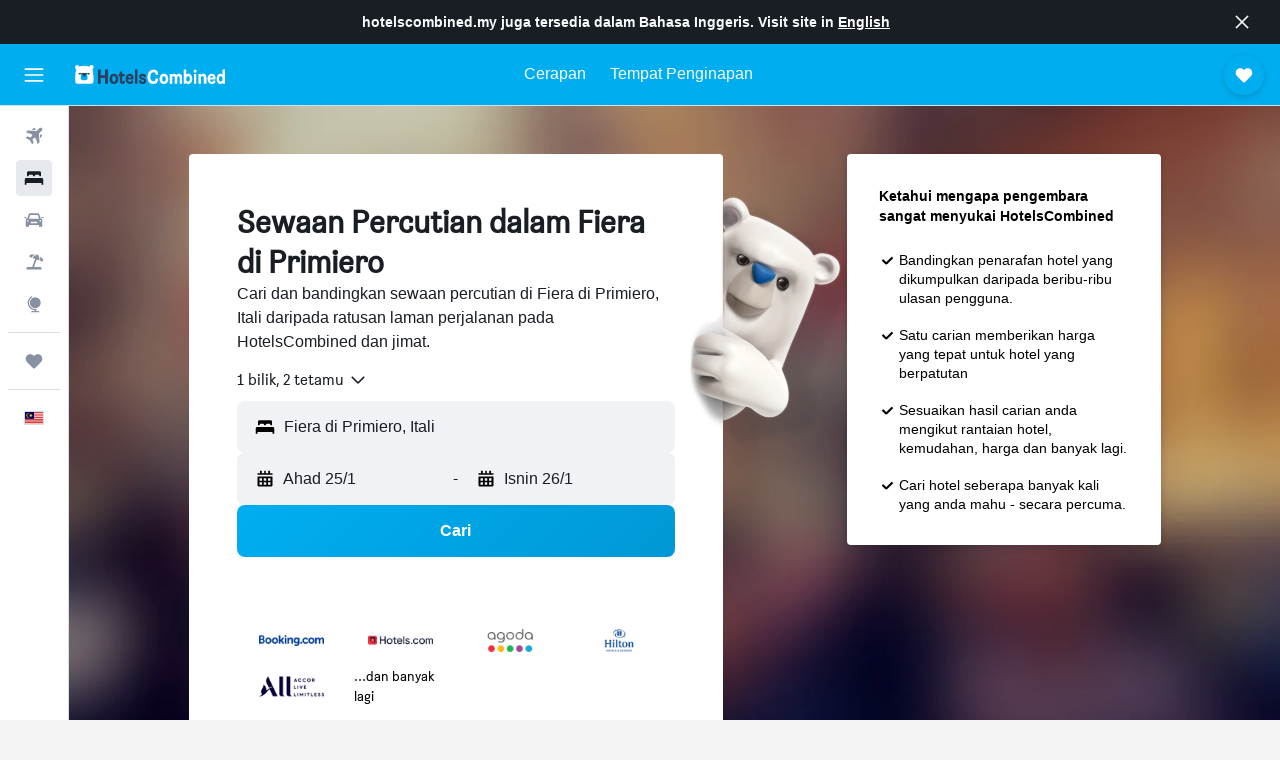

--- FILE ---
content_type: text/html;charset=UTF-8
request_url: https://www.hotelscombined.my/Place/Fiera_di_Primiero-vacation-rentals.htm
body_size: 88712
content:
<!DOCTYPE html>
<html lang='ms-my' dir='ltr'>
<head>
<meta name="r9-version" content="R800d"/><meta name="r9-built" content="20260115.060431"/><meta name="r9-rendered" content="Sun, 18 Jan 2026 05:32:18 GMT"/><meta name="r9-build-number" content="15"/><link rel="stylesheet" href="https://content.r9cdn.net/res/combined.css?v=37f1194137336078bd98d778f0efaa61cf7a31a8&amp;cluster=4"/><link rel="stylesheet" href="https://content.r9cdn.net/res/combined.css?v=d99e01e0d670c48295cb1fe60656cede55903c55&amp;cluster=4"/><meta name="viewport" content="width=device-width, initial-scale=1, minimum-scale=1"/><meta name="format-detection" content="telephone=no"/><link rel="icon" href="/favicon.ico" sizes="any"/><link rel="icon" href="/icon.svg" type="image/svg+xml"/><title>Sewaan Percutian, Apartmen &amp; Kondominium di Fiera di Primiero - HotelsCombined</title><meta name="description" content="HotelsCombined membandingkan semua tawaran sewaan percutian di Fiera di Primiero daripada laman-laman penginapan terbaik pada satu masa.Baca Ulasan Tetamu bagi 39 sewaan percutian dalam Fiera di Primiero."/><link rel="preconnect" href="apis.google.com"/><link rel="dns-prefetch" href="apis.google.com"/><link rel="preconnect" href="www.googletagmanager.com"/><link rel="dns-prefetch" href="www.googletagmanager.com"/><link rel="preconnect" href="www.google-analytics.com"/><link rel="dns-prefetch" href="www.google-analytics.com"/><script type="text/javascript">
var safari13PlusRegex = /Macintosh;.*?Version\/(1[3-9]|[2-9][0-9]+)(\.[0-9]+)* Safari/;
if (
window &&
window.navigator &&
window.navigator.userAgent &&
window.navigator.userAgent.indexOf('Safari') > -1 &&
window.navigator.userAgent.indexOf('Chrome') === -1 &&
safari13PlusRegex.test(window.navigator.userAgent)
) {
if (
'ontouchstart' in window &&
(!('cookieEnabled' in window.navigator) || window.navigator.cookieEnabled)
) {
if (
decodeURIComponent(document.cookie).indexOf('pmov=') < 0 &&
decodeURIComponent(document.cookie).indexOf('oo.tweb=') < 0
) {
var d = new Date();
d.setTime(d.getTime() + 90 * 24 * 60 * 60 * 1000);
document.cookie = 'pmov=tb;path=/;expires=' + d.toUTCString();
}
}
}
</script><meta name="kayak_page" content="hotel,static-city-rentals,unknown"/><meta name="seop" content="Fiera_di_Primiero"/><meta name="seo-cache" content="true"/><script type="text/javascript">
var DynamicContextPromise = (function (handler) {
this.status = 0;
this.value = undefined;
this.thenCallbacks = [];
this.catchCallbacks = [];
this.then = function(fn) {
if (this.status === 0) {
this.thenCallbacks.push(fn);
}
if (this.status === 1) {
fn(this.value);
}
return this;
}.bind(this);
this.catch = function(fn) {
if (this.status === 0) {
this.catchCallbacks.push(fn);
}
if (this.status === 2) {
fn(this.value);
}
return this;
}.bind(this);
var resolve = function(value) {
if (this.status === 0) {
this.status = 1;
this.value = value;
this.thenCallbacks.forEach(function(fn) {
fn(value)
});
}
}.bind(this);
var reject = function(value) {
if (this.status === 0) {
this.status = 2;
this.value = value;
this.catchCallbacks.forEach(function(fn) {
fn(value)
});
}
}.bind(this);
try {
handler(resolve, reject);
} catch (err) {
reject(err);
}
return {
then: this.then,
catch: this.catch,
};
}).bind({})
var ie = (function () {
var undef,
v = 3,
div = document.createElement('div'),
all = div.getElementsByTagName('i');
while (div.innerHTML = '<!--[if gt IE ' + (++v) + ']><i></i><![endif]-->', all[0]);
return v > 4 ? v : undef;
}());
var xhr = ie <= 9 ? new XDomainRequest() : new XMLHttpRequest();
var trackingQueryParams = "";
var getOnlyValidParams = function(paramsList, reservedParamsList) {
var finalParamsList = [];
for (var i = 0; i < paramsList.length; i++) {
if (reservedParamsList.indexOf(paramsList[i].split('=')[0]) == -1) {
finalParamsList.push(paramsList[i]);
}
}
return finalParamsList;
}
var removeUnnecessaryQueryStringChars = function(paramsString) {
if (paramsString.charAt(0) === '?') {
return paramsString.substr(1);
}
return paramsString;
}
var reservedParamsList = ['vertical', 'pageId', 'subPageId', 'originalReferrer', 'seoPlacementId', 'seoLanguage', 'seoCountry', 'tags'];
var paramsString = window.location && window.location.search;
if (paramsString) {
paramsString = removeUnnecessaryQueryStringChars(paramsString);
var finalParamsList = getOnlyValidParams(paramsString.split('&'), reservedParamsList)
trackingQueryParams = finalParamsList.length > 0 ? "&" + finalParamsList.join("&") + "&seo=true" : "";
}
var trackingUrl = '/s/run/fpc/context' +
'?vertical=hotel' +
'&pageId=static-city-rentals' +
'&subPageId=unknown' +
'&originalReferrer=' + encodeURIComponent(document.referrer) +
'&seoPlacementId=' + encodeURIComponent('Fiera_di_Primiero') +
'&tags=' + encodeURIComponent('') +
'&origin=' + encodeURIComponent('') +
'&destination=' + encodeURIComponent('') +
'&isSeoPage=' + encodeURIComponent('true') +
'&domain=' + encodeURIComponent(window.location.host) +
trackingQueryParams;
xhr.open('GET', trackingUrl, true);
xhr.responseType = 'json';
window.R9 = window.R9 || {};
window.R9.unhiddenElements = [];
window.R9.dynamicContextPromise = new DynamicContextPromise(function(resolve, reject) {
xhr.onload = function () {
if (xhr.readyState === xhr.DONE && xhr.status === 200) {
window.R9 = window.R9 || {};
window.R9.globals = window.R9.globals || {};
resolve(xhr.response);
if (xhr.response['formToken']) {
R9.globals.formtoken = xhr.response['formToken'];
}
if (xhr.response['jsonPlacementEnabled'] && xhr.response['jsonGlobalPlacementEnabled']) {
if (xhr.response['placement']) {
R9.globals.placement = xhr.response['placement'];
}
if (xhr.response['affiliate']) {
R9.globals.affiliate = xhr.response['affiliate'];
}
}
if (xhr.response['dsaRemovableFields']) {
var dsaRemovableParamsList = xhr.response['dsaRemovableFields'];
var query = window.location.search.slice(1) || "";
var params = query.split('&');
var needRemoveParams = false;
for (var i = 0; i < dsaRemovableParamsList.length; i++) {
if (query.indexOf(dsaRemovableParamsList[i] + '=') != -1) {
needRemoveParams = true;
break;
}
}
if (needRemoveParams) {
var path = window.location.pathname;
var finalQuery = [];
for (var i = 0; i < params.length; i++) {
if (dsaRemovableParamsList.indexOf(params[i].split('=')[0]) == -1) {
finalQuery.push(params[i]);
}
}
if (window.history.replaceState) {
window.history.replaceState({}, document.title, path + (finalQuery.length > 0 ? '?' + finalQuery.join('&') : ''));
}
}
if(xhr.response['cachedCookieConsentEnabled']) {
var unhideElement = (elementId) => {
var elementToUnhide = document.querySelector(elementId);
if (elementToUnhide) {
window.R9.unhiddenElements = window.R9.unhiddenElements || [];
window.R9.unhiddenElements.push(elementId.replace('#', ''));
elementToUnhide.removeAttribute('hidden');
elementToUnhide.dispatchEvent(new Event('initialStaticHideRemove'));
}
}
var unhideCookieConsent = () => {
if (xhr.response['showSharedIabTcfDialog']) {
unhideElement('#iab-tcf-dialog');
}
if (xhr.response['showDataTransferDisclaimerDialog']) {
unhideElement('#shared-data-transfer-disclaimer-dialog');
}
if (xhr.response['showTwoPartyConsentDialog']) {
unhideElement('#shared-two-part-consent-dialog');
}
}
if (document.readyState === "loading") {
document.addEventListener("DOMContentLoaded", unhideCookieConsent);
} else {
unhideCookieConsent();
}
}
}
} else {
reject(xhr.response);
}
};
})
xhr.send('');
</script><link rel="canonical" href="https://www.hotelscombined.my/Place/Fiera_di_Primiero-vacation-rentals.htm"/><link rel="alternate" hrefLang="ar" href="https://ar.hotelscombined.com/Place/Fiera_di_Primiero-vacation-rentals.htm"/><link rel="alternate" hrefLang="es-ES" href="https://www.hotelscombined.es/Place/Fiera_di_Primiero-vacation-rentals.htm"/><link rel="alternate" hrefLang="ca-ES" href="https://www.hotelscombined.cat/Place/Fiera_di_Primiero-vacation-rentals.htm"/><link rel="alternate" hrefLang="da-DK" href="https://www.hotelscombined.dk/Place/Fiera_di_Primiero-vacation-rentals.htm"/><link rel="alternate" hrefLang="de-DE" href="https://www.hotelscombined.de/Place/Fiera_di_Primiero-vacation-rentals.htm"/><link rel="alternate" hrefLang="en" href="https://www.hotelscombined.com/Place/Fiera_di_Primiero-vacation-rentals.htm"/><link rel="alternate" hrefLang="en-AE" href="https://www.hotelscombined.ae/Place/Fiera_di_Primiero-vacation-rentals.htm"/><link rel="alternate" hrefLang="en-AU" href="https://www.hotelscombined.com.au/Place/Fiera_di_Primiero-vacation-rentals.htm"/><link rel="alternate" hrefLang="en-CA" href="https://www.hotelscombined.ca/Place/Fiera_di_Primiero-vacation-rentals.htm"/><link rel="alternate" hrefLang="en-GB" href="https://www.hotelscombined.co.uk/Place/Fiera_di_Primiero-vacation-rentals.htm"/><link rel="alternate" hrefLang="en-IE" href="https://www.hotelscombined.ie/Place/Fiera_di_Primiero-vacation-rentals.htm"/><link rel="alternate" hrefLang="en-IN" href="https://www.hotelscombined.in/Place/Fiera_di_Primiero-vacation-rentals.htm"/><link rel="alternate" hrefLang="en-NZ" href="https://www.hotelscombined.co.nz/Place/Fiera_di_Primiero-vacation-rentals.htm"/><link rel="alternate" hrefLang="en-SG" href="https://www.hotelscombined.com.sg/Place/Fiera_di_Primiero-vacation-rentals.htm"/><link rel="alternate" hrefLang="fr-FR" href="https://www.hotelscombined.fr/Place/Fiera_di_Primiero-vacation-rentals.htm"/><link rel="alternate" hrefLang="he-IL" href="https://www.hotelscombined.co.il/Place/Fiera_di_Primiero-vacation-rentals.htm"/><link rel="alternate" hrefLang="it-IT" href="https://www.hotelscombined.it/Place/Fiera_di_Primiero-vacation-rentals.htm"/><link rel="alternate" hrefLang="ja-JP" href="https://www.hotelscombined.jp/Place/Fiera_di_Primiero-vacation-rentals.htm"/><link rel="alternate" hrefLang="ko-KR" href="https://www.hotelscombined.co.kr/Place/Fiera_di_Primiero-vacation-rentals.htm"/><link rel="alternate" hrefLang="ms-MY" href="https://www.hotelscombined.my/Place/Fiera_di_Primiero-vacation-rentals.htm"/><link rel="alternate" hrefLang="no-NO" href="https://www.hotelscombined.no/Place/Fiera_di_Primiero-vacation-rentals.htm"/><link rel="alternate" hrefLang="sv-SE" href="https://www.hotelscombined.se/Place/Fiera_di_Primiero-vacation-rentals.htm"/><link rel="alternate" hrefLang="th-TH" href="https://www.hotelscombined.co.th/Place/Fiera_di_Primiero-vacation-rentals.htm"/><link rel="alternate" hrefLang="zh-TW" href="https://www.hotelscombined.com.tw/Place/Fiera_di_Primiero-vacation-rentals.htm"/><link rel="alternate" hrefLang="zh-HK" href="https://www.hotelscombined.hk/Place/Fiera_di_Primiero-vacation-rentals.htm"/><meta property="og:image" content="https://content.r9cdn.net/rimg/provider-logos/common/socialmedia/hotelscombined-logo.png?width=1200&amp;height=630&amp;crop=false"/><meta property="og:image:width" content="1200"/><meta property="og:image:height" content="630"/><meta property="og:title" content="Sewaan Percutian, Apartmen &amp; Kondominium di Fiera di Primiero - HotelsCombined"/><meta property="og:type" content="website"/><meta property="og:description" content="HotelsCombined membandingkan semua tawaran sewaan percutian di Fiera di Primiero daripada laman-laman penginapan terbaik pada satu masa.Baca Ulasan Tetamu bagi 39 sewaan percutian dalam Fiera di Primiero."/><meta property="og:url" content="https://www.hotelscombined.my/Place/Fiera_di_Primiero-vacation-rentals.htm"/><meta property="og:site_name" content="HotelsCombined"/><meta property="fb:pages" content="117913258224288"/><meta property="twitter:title" content="Sewaan Percutian, Apartmen &amp; Kondominium di Fiera di Primiero - HotelsCombined"/><meta name="twitter:description" content="HotelsCombined membandingkan semua tawaran sewaan percutian di Fiera di Primiero daripada laman-laman penginapan terbaik pada satu masa.Baca Ulasan Tetamu bagi 39 sewaan percutian dalam Fiera di Primiero."/><meta name="twitter:image:src" content="https://content.r9cdn.net/rimg/provider-logos/common/socialmedia/hotelscombined-logo.png?width=440&amp;height=220&amp;crop=false"/><meta name="twitter:card" content="summary_large_image"/><meta name="twitter:site" content="@hotelscombined"/><meta name="twitter:creator" content="@hotelscombined"/><meta name="robots" content="index,follow"/><link rel="apple-touch-icon" href="/apple-touch-icon.png"/><link rel="apple-touch-icon" sizes="60x60" href="/apple-touch-icon-60x60.png"/><link rel="apple-touch-icon" sizes="76x76" href="/apple-touch-icon-76x76.png"/><link rel="apple-touch-icon" sizes="120x120" href="/apple-touch-icon-120x120.png"/><link rel="apple-touch-icon" sizes="152x152" href="/apple-touch-icon-152x152.png"/><link rel="apple-touch-icon" sizes="167x167" href="/apple-touch-icon-167x167.png"/><link rel="apple-touch-icon" sizes="180x180" href="/apple-touch-icon-180x180.png"/><script type="application/ld+json">{"@context":"https://schema.org","@type":"Website","name":"HotelsCombined","url":"https://www.hotelscombined.my"}</script><script type="application/ld+json">{"@context":"http://schema.org","@type":"Organization","name":"HotelsCombined","url":"https://www.hotelscombined.my/Place/Fiera_di_Primiero-vacation-rentals.htm","sameAs":["https://www.facebook.com/HotelsCombined/","https://www.youtube.com/hotelscombined","https://www.instagram.com/hotelscombined/"]}</script><script type="application/ld+json">{"@context":"http://schema.org","@type":"BreadcrumbList","itemListElement":[{"@type":"ListItem","position":"1","item":{"@id":"/","name":"Laman Utama"}},{"@type":"ListItem","position":"2","item":{"@id":"/Place/Italy.htm","name":"Itali"}},{"@type":"ListItem","position":"3","item":{"@id":"/Place/Trentino_South_Tyrol.htm","name":"Trentino-Alto Adige"}},{"@type":"ListItem","position":"4","item":{"@id":"/Place/Fiera_di_Primiero.htm","name":"Fiera di Primiero"}},{"@type":"ListItem","position":"5","item":{"@id":"","name":"Fiera di Primiero"}}]}</script><script type="application/ld+json">{"@context":"http://schema.org","@type":"FAQPage","mainEntity":[{"@type":"Question","name":"Berapakah kos sewaan percutian di Fiera di Primiero?","acceptedAnswer":{"@type":"Answer","text":"Pada purata, kos sewaan percutian di Fiera di Primiero adalah RM 1,475/malam, namun RM 954/malam atau kurang adalah dianggap sebagai tawaran yang bagus. Harga sewaan percutian paling murah yang ditemui pengguna kami baru-baru ini di Fiera di Primiero adalah RM 443 untuk satu malam. Cuba elakkan menempah sewaan anda untuk bulan Disember (bulan paling mahal). Membuat tempahan untuk bulan Januari (bulan paling murah) dapat menjimatkan wang anda."}}]}</script><script type="application/ld+json">{"@context":"http://schema.org","@type":"Hotel","name":"Casa Caterina","url":"https://www.hotelscombined.myundefined","description":"Terletak di Fiera di Primiero, 34km dari Dolomiti Bellunesi National Park dan 49km dari Passo San Pellegrino-Falcade, Casa Caterina menawarkan WiFi percuma dan penyaman udara. Menawarkan balkoni, apartmen ini terletak dalam kawasan di mana tetamu boleh menikmati aktiviti seperti aktiviti berski dan aktiviti berbasikal. Apartmen ini mempunyai 3 bilik tidur, 1 bilik mandi, linen katil, tuala, TV skrin rata, ruang makan, dapur yang serba lengkap, dan teres dengan pemandangan gunung. Untuk kemudahan tambahan, tempat penginapan ini boleh menyediakan tuala dan linen katil dengan caj tambahan. Kakitangan di kaunter penerimaan tetamu 24 jam yang fasih bertutur dalam Bahasa Inggeris dan Bahasa Itali sentiasa sedia untuk membantu. Ruang simpanan ski tersedia di lokasi.","starRating":"0","alternateName":["Casa Caterina Fiera di Primiero","Casa Caterina Fiera di Primiero, Trentino-Alto Adige"],"address":{"@type":"PostalAddress","streetAddress":"","addressLocality":"Fiera di Primiero","postalCode":"38054","addressRegion":"Trento","addressCountry":"Itali"},"priceRange":"RM 1,054","image":"/rimg/himg/82/0d/1d/expedia_group-742978-625434-563795.jpg?width=200&height=200&crop=true","photo":[{"@type":"ImageObject","contentUrl":"/himg/82/0d/1d/expedia_group-742978-625434-563795.jpg","description":"Casa Caterina"},{"@type":"ImageObject","contentUrl":"/himg/70/54/4e/expedia_group-742978-241464429-939557.jpg","description":"Casa Caterina"},{"@type":"ImageObject","contentUrl":"/himg/dc/1d/f8/expedia_group-742978-d0b323-634053.jpg","description":"Casa Caterina"},{"@type":"ImageObject","contentUrl":"/himg/0d/b6/46/expedia_group-742978-105782110-950665.jpg","description":"Casa Caterina"},{"@type":"ImageObject","contentUrl":"/himg/a1/05/c0/expedia_group-742978-feac34-470912.jpg","description":"Casa Caterina"},{"@type":"ImageObject","contentUrl":"/himg/79/5d/00/expedia_group-742978-42da82-498301.jpg","description":"Casa Caterina"},{"@type":"ImageObject","contentUrl":"/himg/00/ba/a0/expedia_group-742978-8bc01c-590622.jpg","description":"Casa Caterina"},{"@type":"ImageObject","contentUrl":"/himg/b3/ed/7c/expedia_group-742978-df53e6-546227.jpg","description":"Casa Caterina"},{"@type":"ImageObject","contentUrl":"/himg/38/74/53/expedia_group-742978-193a50-581028.jpg","description":"Casa Caterina"},{"@type":"ImageObject","contentUrl":"/himg/43/a0/a7/expedia_group-742978-169915882-921718.jpg","description":"Casa Caterina"},{"@type":"ImageObject","contentUrl":"/himg/74/4c/fd/expedia_group-742978-7edfed-616709.jpg","description":"Casa Caterina"},{"@type":"ImageObject","contentUrl":"/himg/5f/d2/a4/expedia_group-742978-75f923-643752.jpg","description":"Casa Caterina"},{"@type":"ImageObject","contentUrl":"/himg/7f/c5/a9/expedia_group-742978-8f455e-528190.jpg","description":"Casa Caterina"},{"@type":"ImageObject","contentUrl":"/himg/99/68/d8/expedia_group-742978-114166304-907027.jpg","description":"Casa Caterina"},{"@type":"ImageObject","contentUrl":"/himg/96/f6/f3/expedia_group-742978-e64255-489072.jpg","description":"Casa Caterina"},{"@type":"ImageObject","contentUrl":"/himg/14/3c/28/expedia_group-742978-b835fb-516090.jpg","description":"Casa Caterina"},{"@type":"ImageObject","contentUrl":"/himg/e0/1d/59/expedia_group-742978-9601ba-625414.jpg","description":"Casa Caterina"},{"@type":"ImageObject","contentUrl":"/himg/e6/69/30/expedia_group-742978-158447564-933903.jpg","description":"Casa Caterina"},{"@type":"ImageObject","contentUrl":"/himg/e5/4f/8b/expedia_group-742978-ebb2d8-555028.jpg","description":"Casa Caterina"},{"@type":"ImageObject","contentUrl":"/himg/32/a8/18/expedia_group-742978-10c1b3-608059.jpg","description":"Casa Caterina"},{"@type":"ImageObject","contentUrl":"/himg/37/53/48/expedia_group-742978-32586d-479760.jpg","description":"Casa Caterina"}],"aggregateRating":{"@type":"AggregateRating","bestRating":"10","ratingValue":"9.5","ratingCount":"17"},"amenityFeature":["mountain_view","kitchen","kitchenette","tennis","terrace/patio","balcony","ac","coffee_machine","washing_machine","tumble_dryer"]}</script><script type="application/ld+json">{"@context":"http://schema.org","@type":"Hotel","name":"Hotel Luis","url":"https://www.hotelscombined.my/Hotel/Hotel_Luis.htm","description":"Terletak di Fiera di Primiero, 34km dari Dolomiti Bellunesi National Park, Hotel Luis menyediakan penginapan dengan basikal percuma, tempat parking peribadi percuma, taman dan lounge berkongsi. Menyediakan restoran, tempat penginapan ini juga mempunyai bar, serta sauna dan tab mandi panas. Tempat penginapan ini mempunyai kaunter penerimaan tetamu 24 jam, shuttle lapangan terbang, khidmat bilik dan WiFi percuma di seluruh tempat penginapan. Bilik-bilik di Hotel Luis dilengkapi dengan TV skrin rata dengan saluran satelit dan peti deposit keselamatan. Dengan bilik mandi peribadi yang dilengkapi dengan bidet dan kelengkapan dandanan diri percuma, bilik-bilik tertentu di tempat penginapan ini juga menyediakan tetamu dengan pemandangan bandar. Semua bilik mempunyai meja. Sarapan harian menawarkan pilihan bufet, kontinental atau Itali. Hotel Luis menawarkan tetamu ruang kemudahan kesihatan dengan hammam dan kolam renang dalaman. Kawasan ini popular untuk aktiviti kembara jalan kaki dan aktiviti berski, dan sewaan peralatan ski tersedia di hotel 4-bintang ini. Passo San Pellegrino-Falcade adalah 49km dari Hotel Luis. Lapangan Terbang Treviso adalah 90km jauhnya.","starRating":"4","telephone":"+39 043 976 3040","alternateName":["Hotel Luis Fiera di Primiero","Hotel Luis Fiera di Primiero, Trentino-Alto Adige"],"address":{"@type":"PostalAddress","streetAddress":"Viale Piave 20","addressLocality":"Fiera di Primiero","postalCode":"38054","addressRegion":"Trento","addressCountry":"Itali"},"priceRange":"RM 478","image":"/rimg/himg/e4/30/ba/expedia_group-604029-11924342-429538.jpg?width=200&height=200&crop=true","photo":[{"@type":"ImageObject","contentUrl":"/himg/e4/30/ba/expedia_group-604029-11924342-429538.jpg","description":"Hotel Luis"},{"@type":"ImageObject","contentUrl":"/himg/65/e9/76/expedia_group-604029-85997641-233416.jpg","description":"Hotel Luis"},{"@type":"ImageObject","contentUrl":"/himg/9c/9a/89/expedia_group-604029-89273196-378770.jpg","description":"Hotel Luis"},{"@type":"ImageObject","contentUrl":"/himg/42/b7/c6/expedia_group-604029-178126000-258930.jpg","description":"Hotel Luis"},{"@type":"ImageObject","contentUrl":"/himg/cf/9a/12/expedia_group-604029-116059264-288191.jpg","description":"Hotel Luis"},{"@type":"ImageObject","contentUrl":"/himg/84/0b/8a/expedia_group-604029-79141539-416920.jpg","description":"Hotel Luis"},{"@type":"ImageObject","contentUrl":"/himg/9e/da/91/expedia_group-604029-111438161-509092.jpg","description":"Hotel Luis"},{"@type":"ImageObject","contentUrl":"/himg/e6/04/e0/expedia_group-604029-49495770-339813.jpg","description":"Hotel Luis"},{"@type":"ImageObject","contentUrl":"/himg/f5/56/c0/expedia_group-604029-766ae1-265775.jpg","description":"Hotel Luis"},{"@type":"ImageObject","contentUrl":"/himg/b0/96/c3/expedia_group-604029-154678446-313984.jpg","description":"Hotel Luis"},{"@type":"ImageObject","contentUrl":"/himg/3a/18/74/expedia_group-604029-80803180-496442.jpg","description":"Hotel Luis"},{"@type":"ImageObject","contentUrl":"/himg/ba/2e/08/expedia_group-604029-107441845-457801.jpg","description":"Hotel Luis"},{"@type":"ImageObject","contentUrl":"/himg/85/7f/05/expedia_group-604029-160023174-153761.jpg","description":"Hotel Luis"},{"@type":"ImageObject","contentUrl":"/himg/dc/14/f0/expedia_group-604029-159730490-521878.jpg","description":"Hotel Luis"},{"@type":"ImageObject","contentUrl":"/himg/88/9c/14/expedia_group-604029-81178869-301125.jpg","description":"Hotel Luis"},{"@type":"ImageObject","contentUrl":"/himg/03/29/03/expedia_group-604029-179326232-274842.jpg","description":"Hotel Luis"},{"@type":"ImageObject","contentUrl":"/himg/1a/af/c7/expedia_group-604029-194239611-246229.jpg","description":"Hotel Luis"},{"@type":"ImageObject","contentUrl":"/himg/f9/28/a3/expedia_group-604029-23498020-135344.jpg","description":"Hotel Luis"},{"@type":"ImageObject","contentUrl":"/himg/cd/d8/9a/expedia_group-604029-172364414-391377.jpg","description":"Hotel Luis"},{"@type":"ImageObject","contentUrl":"/himg/7f/62/a3/expedia_group-604029-201784665-352971.jpg","description":"Hotel Luis"},{"@type":"ImageObject","contentUrl":"/himg/73/c1/8b/expedia_group-604029-175103558-167752.jpg","description":"Hotel Luis"},{"@type":"ImageObject","contentUrl":"/himg/5b/3f/c8/expedia_group-604029-262768003-180905.jpg","description":"Hotel Luis"},{"@type":"ImageObject","contentUrl":"/himg/83/4a/87/expedia_group-604029-186138495-404157.jpg","description":"Hotel Luis"},{"@type":"ImageObject","contentUrl":"/himg/67/9d/1a/expedia_group-604029-167318853-483389.jpg","description":"Hotel Luis"},{"@type":"ImageObject","contentUrl":"/himg/dc/52/bc/expedia_group-604029-6292407-365590.jpg","description":"Hotel Luis"}],"aggregateRating":{"@type":"AggregateRating","bestRating":"10","ratingValue":"9.2","ratingCount":"471"},"amenityFeature":["inpool","restaurant","bar","roomservice","wififree","parkingfree","wifi_available_in_all_areas","flat_screen_tv","tv","cablesat"]}</script><script type="application/ld+json">{"@context":"https://schema.org","@type":"TouristDestination","name":"Fiera di Primiero"}</script><meta name="kayak_content_type" content="85023,backup"/><meta name="cfcms-destination-code" content="85023"/>
</head>
<body class='bd-default bd-hc react react-st ms_MY '><div id='root'><div class="c--AO"><nav class="mZv3" aria-label="Pautan pantas papan kekunci"><a href="#main">Langkau ke kandungan utama</a></nav><div data-testid="page-top-anchor" aria-live="polite" aria-atomic="true" tabindex="-1" style="position:absolute;width:1px;height:1px;margin:-1px;padding:0;overflow:hidden;clip-path:inset(50%);white-space:nowrap;border:0"></div><header class="mc6t mc6t-mod-sticky-always" style="height:62px;top:0px"><div class="mc6t-wrapper"><div><div class="mc6t-banner mc6t-mod-sticky-non-mobile"></div></div><div class="mc6t-main-content mc6t-mod-bordered" style="height:62px"><div class="common-layout-react-HeaderV2 V_0p V_0p-mod-branded V_0p-mod-side-nav-ux-v2"><div class="wRhj wRhj-mod-justify-start wRhj-mod-grow"><div class="mc6t-nav-button mc6t-mod-hide-empty"><div role="button" tabindex="0" class="ZGw- ZGw--mod-size-medium ZGw--mod-variant-default" aria-label="Buka navigasi utama"><svg viewBox="0 0 200 200" width="20" height="20" xmlns="http://www.w3.org/2000/svg" role="presentation"><path d="M191.67 50H8.33V33.33h183.33V50zm0 100H8.33v16.67h183.33V150zm0-58.33H8.33v16.67h183.33V91.67z"/></svg></div></div><div class="mc6t-logo mc6t-mod-hide-empty"><div class="gPDR gPDR-mod-focus-keyboard gPDR-hotelscombined gPDR-non-compact gPDR-main-logo-mobile gPDR-inverted-logo gPDR-mod-reduced-size"><a class="gPDR-main-logo-link" href="/" itemProp="https://schema.org/logo" aria-label="Pergi m ke halaman utama hotelscombined"><div class="gPDR-main-logo gPDR-inverted-logo" style="animation-duration:2000ms"><span style="transform:translate3d(0,0,0);vertical-align:middle;-webkit-font-smoothing:antialiased;-moz-osx-font-smoothing:grayscale;width:auto;height:auto" class="gPDR-logo-image"><svg width="100%" height="100%" viewBox="0 0 190 24" xmlns="http://www.w3.org/2000/svg" role="presentation" style="width:inherit;height:inherit;line-height:inherit;color:inherit"><g fill="none"><path fill="#2C4162" d="M29.207 23.715V5.735h3.533v7.282h5.574V5.736h3.533v17.939h-3.533v-7.363H32.74v7.363h-3.533zm14.681-5.939c0-3.58 1.885-6.752 5.536-6.752 3.65 0 5.535 3.173 5.535 6.752 0 3.336-1.688 6.183-5.535 6.183-3.848 0-5.536-2.847-5.536-6.183zm3.259-.04c0 2.237.706 3.132 2.277 3.132 1.57 0 2.276-.854 2.276-3.092 0-2.156-.588-3.58-2.276-3.58-1.688-.04-2.277 1.384-2.277 3.54zm9.735-3.58h-1.57v-2.888h1.57v-2.97h3.023v2.97h3.258v2.888h-3.258v4.515c0 1.993.078 2.36.667 2.36.393 0 .51-.204.51-.651 0-.244-.078-.448-.078-.448h2.238s.157.448.157 1.099c0 2.033-1.374 2.928-3.062 2.928-2.356 0-3.494-1.26-3.494-4.108v-5.695h.04zm14.525 5.858c0-.204-.04-.367-.04-.367h2.513s.196.407.196 1.058c0 2.36-2.316 3.295-4.2 3.295-3.808 0-5.653-2.644-5.653-6.224 0-3.539 1.688-6.712 5.457-6.712 2.826 0 4.593 2.034 4.593 4.76a9.467 9.467 0 01-.354 2.522h-6.712c.039 1.87.903 2.888 2.63 2.888 1.256-.04 1.57-.732 1.57-1.22zm-4.083-4.068h4.083c.118-.773-.157-2.115-1.924-2.115-1.727 0-2.159 1.464-2.159 2.115zm8.755 7.769V5.776h3.1v17.94h-3.1zm4.946-3.254c0-.773.314-1.342.314-1.342h2.826s-.157.325-.157.813c0 .854.707 1.261 1.767 1.261 1.02 0 1.649-.407 1.649-1.057 0-.855-.786-1.14-2.12-1.505-1.885-.489-4.044-.936-4.044-3.702 0-2.522 1.806-3.865 4.397-3.865 2.238 0 4.318 1.099 4.318 3.336 0 .65-.196 1.18-.196 1.18h-2.827s.118-.326.118-.651c0-.692-.589-1.098-1.374-1.098-1.099 0-1.57.488-1.57 1.016 0 .651.707.977 2.08 1.302 1.885.448 4.123.976 4.123 3.824 0 2.685-1.806 4.027-4.633 4.027-2.944-.04-4.671-1.464-4.671-3.539z"/><path d="M91.899 15.254c0-5.207 2.826-9.478 7.615-9.478 3.77 0 5.653 2.238 5.653 4.882 0 1.098-.235 1.749-.235 1.749h-2.984s.079-.285.079-.936c0-1.302-.785-2.278-2.552-2.278-2.787 0-4.082 2.482-4.082 6.02 0 2.889.981 5.33 4.004 5.33 1.334 0 2.59-.692 2.59-2.645 0-.366-.078-.691-.078-.691h3.023s.196.57.196 1.383c0 3.824-3.023 5.37-5.888 5.37-5.535 0-7.341-3.987-7.341-8.706zm15.153 2.522c0-3.58 1.884-6.752 5.535-6.752 3.65 0 5.535 3.173 5.535 6.752 0 3.336-1.688 6.183-5.535 6.183-3.847 0-5.535-2.847-5.535-6.183zm3.258-.04c0 2.237.707 3.132 2.277 3.132 1.57 0 2.277-.854 2.277-3.092 0-2.156-.59-3.58-2.277-3.58-1.688-.04-2.277 1.384-2.277 3.54zm18.097-5.004c.628-.935 1.649-1.708 3.023-1.708 2.63 0 4.122 1.952 4.122 4.881v7.81l-3.102-.04v-7.2c0-1.587-.55-2.32-1.57-2.32s-1.57.937-1.57 2.279v7.281h-3.101v-7.24c0-1.587-.55-2.32-1.65-2.32-1.059 0-1.609.937-1.609 2.157v7.403h-3.1V11.268h2.983v1.18h.039c.314-.489 1.217-1.424 2.67-1.424 1.413 0 2.394.773 2.865 1.708zm9.186-6.996h3.101v6.345h.04c.588-.61 1.53-1.057 2.63-1.057 3.376 0 4.907 3.01 4.907 6.549 0 3.458-1.57 6.386-4.947 6.386-1.177 0-2.198-.61-2.748-1.342h-.039v1.098h-2.983V5.735h.039zm3.14 12c0 1.586.55 3.172 2.277 3.172 1.531 0 2.277-1.505 2.277-3.091 0-1.953-.51-3.661-2.277-3.661-1.688-.04-2.277 1.79-2.277 3.58zm11.267-12c1.1 0 1.963.895 1.963 2.033 0 1.14-.864 2.034-1.963 2.034-1.1 0-1.963-.895-1.963-2.034.04-1.098.903-2.033 1.963-2.033zm-1.531 5.532h3.101v12.447h-3.101zm8.951 12.447h-3.102V11.268h3.101v1.22h.04c.51-.691 1.334-1.464 2.944-1.464 2.277 0 3.808 1.952 3.808 4.434v8.217h-3.18V16.27c0-1.342-.628-2.156-1.688-2.156-.903 0-1.963.407-1.963 2.563v7.037h.04zm15.466-3.701c0-.204-.039-.367-.039-.367h2.513s.196.407.196 1.058c0 2.36-2.316 3.295-4.2 3.295-3.808 0-5.654-2.644-5.654-6.224 0-3.539 1.688-6.712 5.457-6.712 2.787 0 4.593 2.034 4.593 4.76 0 1.383-.353 2.522-.353 2.522h-6.713c.04 1.87.903 2.888 2.63 2.888 1.256-.04 1.57-.732 1.57-1.22zm-4.082-4.068h4.082c.118-.773-.157-2.115-1.923-2.115-1.727 0-2.16 1.464-2.16 2.115zm18.843 7.769h-2.866v-1.057h-.04c-.47.61-1.57 1.301-2.865 1.301-2.277 0-4.71-1.912-4.71-6.508 0-3.824 2.001-6.427 4.553-6.427 1.335 0 2.238.447 2.787 1.057h.04V5.776h3.1v17.94zm-7.577-5.98c0 2.238 1.139 3.133 2.395 3.133s2.237-1.099 2.237-3.092c0-2.4-.902-3.62-2.237-3.62-1.492 0-2.395 1.22-2.395 3.58zm-158.399.489c0-3.905-.55-9.438-1.216-12.448-.275-1.22-.825-2.115-1.728-2.766A4.641 4.641 0 0019 2.156c-.04 0-.079-.04-.118-.04-2.355-.774-4.553-1.14-6.83-1.1-2.277-.04-4.476.286-6.83 1.1-.04 0-.08.04-.119.04a6.285 6.285 0 00-1.727.854c-.903.651-1.452 1.546-1.727 2.766C.98 8.786.432 14.32.432 18.224c0 1.017.04 1.912.118 2.644.078.813.235 1.424.47 1.668.354.447.904 1.18 3.18 1.18h15.703c2.277 0 2.787-.733 3.18-1.18.235-.244.353-.855.47-1.668.118-.732.158-1.627.118-2.644z" fill="#FFF"/><path d="M3.023 5.573c-1.492 0-2.67-1.261-2.67-2.766C.353 1.26 1.57.04 3.023.04c1.491 0 2.67 1.26 2.67 2.766 0 1.505-1.179 2.766-2.67 2.766m18.137.001c-1.493 0-2.67-1.261-2.67-2.766C18.49 1.26 19.707.04 21.16.04c1.49 0 2.669 1.26 2.669 2.766 0 1.505-1.217 2.766-2.67 2.766" fill="#FFF"/><path d="M4.79 10.129c-.04.122-.04.285-.04.407.04.854.707 1.545 1.531 1.586.903.04 1.649-.732 1.649-1.627 0-.122 0-.244-.04-.366 0-.082-.117-.163-.196-.163H4.986c-.079 0-.157.04-.197.163m10.913 0c-.039.122-.039.285-.039.407.04.854.707 1.545 1.531 1.586.903.04 1.649-.732 1.649-1.627 0-.122 0-.244-.04-.366-.039-.082-.117-.163-.196-.163H15.9c-.118 0-.197.04-.197.163" fill="#2C4162"/><path d="M16.134 17.492c0-.082.04-.123.04-.204v-.366c0-1.424-.629-5.207-1.021-6.671-.04-.163-.157-.244-.353-.285H8.793c-.196.04-.314.163-.353.285-.353 1.464-1.02 5.207-1.02 6.671v.325c0 .936 1.962 2.075 4.357 2.075 2.198 0 4.004-.936 4.318-1.83 0 .04 0 0 .04 0z" fill="#00AEF0"/><path d="M14.8 9.966H8.793c-.235.04-.353.203-.353.366 0 .082 0 .163.04.204.196.447.392.895.667 1.342.432.732.903 1.424 1.57 2.075.196.203.432.447.667.65a.715.715 0 00.432.163c.157 0 .314-.04.432-.163.235-.203.432-.406.667-.65.668-.651 1.139-1.343 1.57-2.075.236-.407.472-.854.668-1.342.04-.082.04-.163.04-.204a.47.47 0 00-.393-.366z" fill="#2C4162"/></g> </svg></span></div></a></div></div></div><div class="wRhj wRhj-mod-width-full-mobile wRhj-mod-justify-center wRhj-mod-allow-shrink"><div class="V_0p-search-display-wrapper"></div></div><div class="V_0p-secondary-navigation" style="margin:0;top:61px"><div class="N_ex N_ex-pres-default N_ex-mod-inline-spacing-top-none N_ex-mod-inline"><div class="N_ex-navigation-wrapper N_ex-mod-inline"><div class="N_ex-navigation-container"><div class="N_ex-navigation-items-wrapper"><div class="vHYk-button-wrapper vHYk-mod-pres-default"><div role="button" tabindex="0" class="vHYk vHYk-button" data-text="Cerapan"><span>Cerapan</span></div></div><div class="vHYk-button-wrapper vHYk-mod-pres-default"><div role="button" tabindex="0" class="vHYk vHYk-button" data-text="Tempat Penginapan"><span>Tempat Penginapan</span></div></div></div></div></div></div></div><div class="wRhj wRhj-mod-justify-end wRhj-mod-grow"><div><div class="common-layout-react-HeaderAccountWrapper theme-dark account--collapsible account--not-branded"><div class="ui-layout-header-HeaderTripsItem"><div class="trips-drawer-wrapper theme-dark"><div><div role="button" tabindex="0" class="ZGw- ZGw--mod-size-medium ZGw--mod-variant-round" aria-label="Buka laci Perjalanan"><div class="c_EZE"><svg viewBox="0 0 200 200" width="1.25em" height="1.25em" xmlns="http://www.w3.org/2000/svg" class="" role="presentation" aria-hidden="true"><path d="M169.94 110.33l-19.75 19.75l-.92.92l-39.58 39.58c-.67.67-1.33 1.25-2 1.67c-.75.58-1.5 1.08-2.25 1.42c-.83.42-1.75.75-2.58 1c-.75.17-1.58.25-2.33.33h-1c-.75-.08-1.58-.17-2.33-.33c-.83-.25-1.75-.58-2.58-1c-.75-.33-1.5-.83-2.25-1.42c-.67-.42-1.33-1-2-1.67L50.79 131l-.92-.92l-19.75-19.75c-8.92-9-13.42-20.67-13.42-32.42s4.5-23.42 13.42-32.42c17.92-17.83 46.92-17.83 64.83 0l5.08 5.08l5.08-5.08c8.92-8.92 20.67-13.33 32.42-13.33s23.5 4.42 32.42 13.33c17.92 17.92 17.92 46.92 0 64.83z"/></svg></div></div></div></div></div></div></div></div><div class="c5ab7 c5ab7-mod-absolute c5ab7-collapsed c5ab7-mod-variant-accordion" style="top:62px"><div tabindex="-1" class="pRB0 pRB0-collapsed pRB0-mod-variant-accordion pRB0-mod-position-sticky" style="top:62px;height:calc(100vh - 62px)"><div><div class="pRB0-nav-items"><nav class="HtHs" aria-label="Cari"><ul class="HtHs-nav-list"><li><a href="/flights" aria-label="Cari penerbangan " class="dJtn dJtn-collapsed dJtn-mod-variant-accordion" aria-current="false"><svg viewBox="0 0 200 200" width="1.25em" height="1.25em" xmlns="http://www.w3.org/2000/svg" class="ncEv ncEv-rtl-aware dJtn-menu-item-icon" role="presentation" aria-hidden="true"><path d="M107.91 115.59l-23.6 17.77l10.49 28.28c.83 4.36-.53 8.9-3.65 12.02l-9.78 9.78l-23.54-41.34l-41.28-23.48l9.78-9.66c3.12-3.12 7.6-4.42 11.9-3.65l28.4 10.37l17.71-23.66l-11.79-11.79l-52.86-17.5l13.14-13.49c2.77-2.77 6.6-4.24 10.49-4.01l27.05 1.83l33.12 2.24l22.1 1.47l29.46-29.34c6.48-6.48 17.09-6.48 23.57 0c3.24 3.24 4.89 7.48 4.83 11.79c.06 4.3-1.59 8.54-4.83 11.78l-29.46 29.34l1.47 22.1l2.24 33.12l1.83 27.16c.29 3.83-1.12 7.6-3.83 10.31l-13.44 13.44l-17.74-53.09l-11.79-11.79zm67.76-26.52c-4.77-4.77-12.32-4.89-17.21-.35l2.24 33l14.97-14.97a12.488 12.488 0 000-17.68zm-64.81-64.82a12.488 12.488 0 00-17.68 0L78.21 39.22l33 2.24c4.54-4.89 4.42-12.43-.35-17.21z"/></svg><div class="dJtn-menu-item-title">Penerbangan</div></a></li><li><a href="/hotels" aria-label="Cari penginapan " class="dJtn dJtn-active dJtn-collapsed dJtn-mod-variant-accordion" aria-current="page"><svg viewBox="0 0 200 200" width="1.25em" height="1.25em" xmlns="http://www.w3.org/2000/svg" class="ncEv dJtn-menu-item-icon" role="presentation" aria-hidden="true"><path d="M170.83 46.67v36.67h-16.67v-3.33c0-7.42-5.92-13.33-13.33-13.33h-19.17c-7.42 0-13.33 5.92-13.33 13.33v3.33H91.66v-3.33c0-7.42-5.92-13.33-13.33-13.33H59.16c-7.42 0-13.33 5.92-13.33 13.33v3.33H29.16V46.67c0-7.42 5.92-13.33 13.33-13.33h115c7.42 0 13.33 5.92 13.33 13.33zm7.5 53.33H21.67c-7.42 0-13.33 5.92-13.33 13.33v53.33h16.67v-16.67h150v16.67h16.67v-53.33c0-7.42-5.92-13.33-13.33-13.33z"/></svg><div class="dJtn-menu-item-title">Hotel</div></a></li><li><a href="/cars" aria-label="Cari kereta " class="dJtn dJtn-collapsed dJtn-mod-variant-accordion" aria-current="false"><svg viewBox="0 0 200 200" width="1.25em" height="1.25em" xmlns="http://www.w3.org/2000/svg" class="ncEv dJtn-menu-item-icon" role="presentation" aria-hidden="true"><path d="M25.03 83.33H5.7c-.83 0-1.5-.67-1.5-1.5v-11h20.83v12.5zm150 0h19.33c.83 0 1.5-.67 1.5-1.5v-11h-20.83v12.5zm8.33 17.5v65.83h-33.33v-16.67h-100v16.58l-33.33.08V100.9c0-7.33 6-13.33 13.33-13.33l2.5-.08l14.58-44.92c1.75-5.5 6.92-9.25 12.75-9.25h80.33c5.83 0 11 3.75 12.75 9.25l14.58 44.92h2.5c7.33 0 13.33 6 13.33 13.33zm-137.5 7.5c0-4.58-3.75-8.33-8.33-8.33s-8.33 3.75-8.33 8.33s3.75 8.33 8.33 8.33s8.33-3.75 8.33-8.33zm87.5 16.67c0-4.58-3.75-8.33-8.33-8.33h-50c-4.58 0-8.33 3.75-8.33 8.33s3.75 8.33 8.33 8.33h50c4.58 0 8.33-3.75 8.33-8.33zm16.67-37.5L137.86 50H62.2L50.03 87.5h100zm20.83 20.83c0-4.58-3.75-8.33-8.33-8.33s-8.33 3.75-8.33 8.33s3.75 8.33 8.33 8.33s8.33-3.75 8.33-8.33z"/></svg><div class="dJtn-menu-item-title">Sewaan Kereta</div></a></li><li><a href="/packages" aria-label="Cari pakej " class="dJtn dJtn-collapsed dJtn-mod-variant-accordion" aria-current="false"><svg viewBox="0 0 200 200" width="1.25em" height="1.25em" xmlns="http://www.w3.org/2000/svg" class="ncEv dJtn-menu-item-icon" role="presentation" aria-hidden="true"><path d="M112.24 25.24L91.38 37.96c-3.4 2.04-6 5.27-7.34 8.95l-4.1 11.28l-27.41-9.98l4.36-11.98c.48-1.33.99-2.48 1.5-3.62c1.18-2.5 2.49-4.41 4-5.37c2.31-1.47 5.33-2.23 9.23-2.23l40.62.24zm49.51 124.74h-62l27.17-74.67l23.5 8.5l4.08-11.25c.75-2 .83-4.08.08-6L142.5 30.73l-6.42-5.33h-7.92l-32.5 19.75c-1.67 1-3.08 2.67-3.75 4.58l-4.17 11.33l23.5 8.5l-29.25 80.42H38.24c-7.33 0-13.25 5.92-13.25 13.25v11.75h150v-11.75c0-7.33-5.92-13.25-13.25-13.25zm29.54-75.84c-.83-2.61-2.65-5.13-5.64-7.64l-30.93-25.63l7.78 22.96c1.29 3.75 1.21 7.89-.13 11.57l-4.1 11.28l27.41 9.98l4.5-12.37c1.54-4.23 1.9-7.65 1.12-10.15z"/></svg><div class="dJtn-menu-item-title">Pakej</div></a></li><li><a href="/explore/" aria-label="Pergi ke Eksplorasi " class="dJtn dJtn-collapsed dJtn-mod-variant-accordion" aria-current="false"><svg viewBox="0 0 200 200" width="1.25em" height="1.25em" xmlns="http://www.w3.org/2000/svg" class="ncEv dJtn-menu-item-icon" role="presentation" aria-hidden="true"><path d="M37.5 87.58c0-1.5.08-2.92.17-4.42c0-1.08.08-2.17.25-3.25c.25-3 .75-6 1.42-8.92c.33-1.25.58-2.5 1-3.75c.5-1.83 1.08-3.58 1.75-5.42c.42-1.17.83-2.25 1.33-3.42c.5-1.08 1-2.25 1.5-3.33s1.08-2.17 1.67-3.25c1.17-2.08 2.42-4.17 3.75-6.17c.67-1 1.33-1.92 2.08-2.92s1.58-2 2.42-3c.92-1.17 1.92-2.33 2.92-3.42l1.75-1.75c1.67-1.67 3.42-3.25 5.33-4.83c.25-.17.58-.42.92-.75c1.25-1 2.58-2 4-2.92c1.25-.92 2.58-1.75 3.92-2.58c.08-.08.17-.08.33-.17c1.42-.92 2.92-1.75 4.42-2.5l4.33 11.83c-1.42.75-2.92 1.67-4.25 2.5c-.67.42-1.33.92-2 1.42c-1.42.92-2.75 2-4 3c-1.33 1.17-2.67 2.33-3.92 3.58l-.67.67c-1.17 1.25-2.42 2.5-3.5 3.92c-1.58 1.83-3.08 3.83-4.33 5.92c-.83 1.25-1.67 2.5-2.33 3.83c-1.17 2.08-2.25 4.33-3.08 6.5c-.58 1.42-1.17 2.83-1.58 4.25c-.75 2.33-1.42 4.67-1.92 7.08a60.98 60.98 0 00-.75 5.33c-.08.33-.08.75-.08 1.08c-.25 1.92-.33 3.83-.33 5.83c0 34.5 28 62.5 62.5 62.5c4.25 0 8.5-.42 12.5-1.25l4.33 11.92h-.17c-3.42.75-6.92 1.33-10.42 1.58v8.5h22.92c6.9 0 12.5 5.6 12.5 12.5h0h-83.33h0c0-6.9 5.6-12.5 12.5-12.5h22.92v-8.58c-38.42-3.08-68.75-35.42-68.75-74.67zm87.42 52.79c19.92-4.42 36-20.5 40.33-40.42c8.83-39.5-25.67-73.92-65.17-65.17c-19.92 4.42-36 20.5-40.42 40.42c-8.75 39.5 25.75 73.92 65.25 65.17z"/></svg><div class="dJtn-menu-item-title">Eksplorasi</div></a></li></ul></nav></div><div class="pRB0-line"></div><div class="pRB0-nav-items"><div><a href="#" class="eHiZ-mod-underline-none dJtn dJtn-collapsed dJtn-mod-variant-accordion" aria-label="Perjalanan " aria-current="false"><svg viewBox="0 0 200 200" width="1.25em" height="1.25em" xmlns="http://www.w3.org/2000/svg" class="ncEv dJtn-menu-item-icon" role="presentation" aria-hidden="true"><path d="M169.94 110.33l-19.75 19.75l-.92.92l-39.58 39.58c-.67.67-1.33 1.25-2 1.67c-.75.58-1.5 1.08-2.25 1.42c-.83.42-1.75.75-2.58 1c-.75.17-1.58.25-2.33.33h-1c-.75-.08-1.58-.17-2.33-.33c-.83-.25-1.75-.58-2.58-1c-.75-.33-1.5-.83-2.25-1.42c-.67-.42-1.33-1-2-1.67L50.79 131l-.92-.92l-19.75-19.75c-8.92-9-13.42-20.67-13.42-32.42s4.5-23.42 13.42-32.42c17.92-17.83 46.92-17.83 64.83 0l5.08 5.08l5.08-5.08c8.92-8.92 20.67-13.33 32.42-13.33s23.5 4.42 32.42 13.33c17.92 17.92 17.92 46.92 0 64.83z"/></svg><div class="dJtn-menu-item-title">Perjalanan</div></a></div></div><div class="pRB0-line"></div><div class="pRB0-nav-items"><div role="button" tabindex="0" aria-label="Pilih bahasa " class="dJtn dJtn-collapsed dJtn-mod-variant-accordion"><div class="dJtn-menu-item-icon"><div class="IXOM IXOM-mod-size-xsmall"><span class="IXOM-flag-container IXOM-my IXOM-mod-bordered"><img class="DU4n DU4n-hidden" alt="Malaysia (Melayu)" width="18" height="12"/></span></div></div><div class="dJtn-menu-item-title">Melayu</div></div></div></div><div class="pRB0-navigation-links"><div class="F-Tz"></div></div></div></div><div class="c1yxs-hidden"><div class="c-ulo c-ulo-mod-always-render" aria-modal="true"><div class="c-ulo-viewport"><div tabindex="-1" class="c-ulo-content" style="max-width:640px"><div class="BLL2 BLL2-mod-variant-row BLL2-mod-padding-top-small BLL2-mod-padding-bottom-base BLL2-mod-padding-x-large"><div class="BLL2-main BLL2-mod-close-variant-dismiss BLL2-mod-dialog-variant-bottom-sheet-popup"><span class="BLL2-close BLL2-mod-close-variant-dismiss BLL2-mod-close-orientation-left BLL2-mod-close-button-padding-none"><button role="button" class="Py0r Py0r-mod-full-height-width Py0r-mod-variant-solid Py0r-mod-theme-none Py0r-mod-shape-default Py0r-mod-size-xsmall Py0r-mod-outline-offset" tabindex="0" aria-disabled="false" aria-label="Tutup"><div class="Py0r-button-container"><div class="Py0r-button-content"><svg viewBox="0 0 200 200" width="20" height="20" xmlns="http://www.w3.org/2000/svg" role="presentation"><path d="M111.83 100l61.83 61.83l-11.83 11.83L100 111.83l-61.83 61.83l-11.83-11.83L88.17 100L26.33 38.17l11.83-11.83l61.83 61.83l61.83-61.83l11.83 11.83L111.82 100z"/></svg></div></div></button></span><div class="BLL2-content"></div></div><div class="BLL2-bottom-content"><label class="hEI8" id="country-picker-search-label" for="country-picker-search">Cari negara atau bahasa</label><div role="presentation" tabindex="-1" class="puNl puNl-mod-cursor-inherit puNl-mod-font-size-base puNl-mod-radius-base puNl-mod-corner-radius-all puNl-mod-size-base puNl-mod-spacing-default puNl-mod-state-default puNl-mod-theme-form puNl-mod-validation-state-neutral puNl-mod-validation-style-border"><input class="NhpT NhpT-mod-radius-base NhpT-mod-corner-radius-all NhpT-mod-size-base NhpT-mod-state-default NhpT-mod-theme-form NhpT-mod-validation-state-neutral NhpT-mod-validation-style-border NhpT-mod-hide-native-clear-button" type="search" tabindex="0" aria-controls="country-picker-list" id="country-picker-search" autoComplete="off" placeholder="Cari negara atau bahasa" value=""/></div></div></div><div class="Qe5W Qe5W-mod-padding-none"><div class="daOL"><ul role="listbox" tabindex="0" id="country-picker-list" class="RHsd RHsd-mod-hide-focus-outline RHsd-mod-display-flex"><li id="en-AU-Australia (English)" role="option" class="pe5z" aria-selected="false"><a aria-current="false" class="dG4A" href="https://www.hotelscombined.com.au/Place/Fiera_di_Primiero-vacation-rentals.htm" tabindex="-1"><div class="IXOM IXOM-mod-size-xsmall"><span class="IXOM-flag-container IXOM-au IXOM-mod-bordered"><img class="DU4n DU4n-hidden" alt="Australia (English)" width="18" height="12"/></span></div><span class="dG4A-label">Australia (English)</span></a></li><li id="en-CA-Canada (English)" role="option" class="pe5z" aria-selected="false"><a aria-current="false" class="dG4A" href="https://www.hotelscombined.ca/Place/Fiera_di_Primiero-vacation-rentals.htm" tabindex="-1"><div class="IXOM IXOM-mod-size-xsmall"><span class="IXOM-flag-container IXOM-ca IXOM-mod-bordered"><img class="DU4n DU4n-hidden" alt="Canada (English)" width="18" height="12"/></span></div><span class="dG4A-label">Canada (English)</span></a></li><li id="fr-CA-Canada (Français)" role="option" class="pe5z" aria-selected="false"><a aria-current="false" class="dG4A" href="https://www.hotelscombined.ca/Place/Fiera_di_Primiero-vacation-rentals.htm" tabindex="-1"><div class="IXOM IXOM-mod-size-xsmall"><span class="IXOM-flag-container IXOM-ca IXOM-mod-bordered"><img class="DU4n DU4n-hidden" alt="Canada (Français)" width="18" height="12"/></span></div><span class="dG4A-label">Canada (Français)</span></a></li><li id="da-DK-Danmark (Dansk)" role="option" class="pe5z" aria-selected="false"><a aria-current="false" class="dG4A" href="https://www.hotelscombined.dk/Place/Fiera_di_Primiero-vacation-rentals.htm" tabindex="-1"><div class="IXOM IXOM-mod-size-xsmall"><span class="IXOM-flag-container IXOM-dk IXOM-mod-bordered"><img class="DU4n DU4n-hidden" alt="Danmark (Dansk)" width="18" height="12"/></span></div><span class="dG4A-label">Danmark (Dansk)</span></a></li><li id="de-DE-Deutschland (Deutsch)" role="option" class="pe5z" aria-selected="false"><a aria-current="false" class="dG4A" href="https://www.hotelscombined.de/Place/Fiera_di_Primiero-vacation-rentals.htm" tabindex="-1"><div class="IXOM IXOM-mod-size-xsmall"><span class="IXOM-flag-container IXOM-de IXOM-mod-bordered"><img class="DU4n DU4n-hidden" alt="Deutschland (Deutsch)" width="18" height="12"/></span></div><span class="dG4A-label">Deutschland (Deutsch)</span></a></li><li id="en-DE-Germany (English)" role="option" class="pe5z" aria-selected="false"><a aria-current="false" class="dG4A" href="https://www.hotelscombined.de/Place/Fiera_di_Primiero-vacation-rentals.htm" tabindex="-1"><div class="IXOM IXOM-mod-size-xsmall"><span class="IXOM-flag-container IXOM-de IXOM-mod-bordered"><img class="DU4n DU4n-hidden" alt="Germany (English)" width="18" height="12"/></span></div><span class="dG4A-label">Germany (English)</span></a></li><li id="es-ES-España (Español)" role="option" class="pe5z" aria-selected="false"><a aria-current="false" class="dG4A" href="https://www.hotelscombined.es/Place/Fiera_di_Primiero-vacation-rentals.htm" tabindex="-1"><div class="IXOM IXOM-mod-size-xsmall"><span class="IXOM-flag-container IXOM-es IXOM-mod-bordered"><img class="DU4n DU4n-hidden" alt="España (Español)" width="18" height="12"/></span></div><span class="dG4A-label">España (Español)</span></a></li><li id="ca-ES-Espanya (Català)" role="option" class="pe5z" aria-selected="false"><a aria-current="false" class="dG4A" href="https://www.hotelscombined.es/Place/Fiera_di_Primiero-vacation-rentals.htm" tabindex="-1"><div class="IXOM IXOM-mod-size-xsmall"><span class="IXOM-flag-container IXOM-es IXOM-mod-bordered"><img class="DU4n DU4n-hidden" alt="Espanya (Català)" width="18" height="12"/></span></div><span class="dG4A-label">Espanya (Català)</span></a></li><li id="fr-FR-France (Français)" role="option" class="pe5z" aria-selected="false"><a aria-current="false" class="dG4A" href="https://www.hotelscombined.fr/Place/Fiera_di_Primiero-vacation-rentals.htm" tabindex="-1"><div class="IXOM IXOM-mod-size-xsmall"><span class="IXOM-flag-container IXOM-fr IXOM-mod-bordered"><img class="DU4n DU4n-hidden" alt="France (Français)" width="18" height="12"/></span></div><span class="dG4A-label">France (Français)</span></a></li><li id="en-HK-Hong Kong (English)" role="option" class="pe5z" aria-selected="false"><a aria-current="false" class="dG4A" href="https://www.hotelscombined.hk/Place/Fiera_di_Primiero-vacation-rentals.htm" tabindex="-1"><div class="IXOM IXOM-mod-size-xsmall"><span class="IXOM-flag-container IXOM-hk IXOM-mod-bordered"><img class="DU4n DU4n-hidden" alt="Hong Kong (English)" width="18" height="12"/></span></div><span class="dG4A-label">Hong Kong (English)</span></a></li><li id="zh-HK-香港 (中文)" role="option" class="pe5z" aria-selected="false"><a aria-current="false" class="dG4A" href="https://www.hotelscombined.hk/Place/Fiera_di_Primiero-vacation-rentals.htm" tabindex="-1"><div class="IXOM IXOM-mod-size-xsmall"><span class="IXOM-flag-container IXOM-hk IXOM-mod-bordered"><img class="DU4n DU4n-hidden" alt="香港 (中文)" width="18" height="12"/></span></div><span class="dG4A-label">香港 (中文)</span></a></li><li id="en-IN-India (English)" role="option" class="pe5z" aria-selected="false"><a aria-current="false" class="dG4A" href="https://www.hotelscombined.in/Place/Fiera_di_Primiero-vacation-rentals.htm" tabindex="-1"><div class="IXOM IXOM-mod-size-xsmall"><span class="IXOM-flag-container IXOM-in IXOM-mod-bordered"><img class="DU4n DU4n-hidden" alt="India (English)" width="18" height="12"/></span></div><span class="dG4A-label">India (English)</span></a></li><li id="en-IE-Ireland (English)" role="option" class="pe5z" aria-selected="false"><a aria-current="false" class="dG4A" href="https://www.hotelscombined.ie/Place/Fiera_di_Primiero-vacation-rentals.htm" tabindex="-1"><div class="IXOM IXOM-mod-size-xsmall"><span class="IXOM-flag-container IXOM-ie IXOM-mod-bordered"><img class="DU4n DU4n-hidden" alt="Ireland (English)" width="18" height="12"/></span></div><span class="dG4A-label">Ireland (English)</span></a></li><li id="en-IL-Israel (English)" role="option" class="pe5z" aria-selected="false"><a aria-current="false" class="dG4A" href="https://www.hotelscombined.co.il/Place/Fiera_di_Primiero-vacation-rentals.htm" tabindex="-1"><div class="IXOM IXOM-mod-size-xsmall"><span class="IXOM-flag-container IXOM-il IXOM-mod-bordered"><img class="DU4n DU4n-hidden" alt="Israel (English)" width="18" height="12"/></span></div><span class="dG4A-label">Israel (English)</span></a></li><li id="he-IL-ישראל (עִבְרִית)" role="option" class="pe5z" aria-selected="false"><a aria-current="false" class="dG4A" href="https://www.hotelscombined.co.il/Place/Fiera_di_Primiero-vacation-rentals.htm" tabindex="-1"><div class="IXOM IXOM-mod-size-xsmall"><span class="IXOM-flag-container IXOM-il IXOM-mod-bordered"><img class="DU4n DU4n-hidden" alt="ישראל (עִבְרִית)" width="18" height="12"/></span></div><span class="dG4A-label">ישראל (עִבְרִית)</span></a></li><li id="it-IT-Italia (Italiano)" role="option" class="pe5z" aria-selected="false"><a aria-current="false" class="dG4A" href="https://www.hotelscombined.it/Place/Fiera_di_Primiero-vacation-rentals.htm" tabindex="-1"><div class="IXOM IXOM-mod-size-xsmall"><span class="IXOM-flag-container IXOM-it IXOM-mod-bordered"><img class="DU4n DU4n-hidden" alt="Italia (Italiano)" width="18" height="12"/></span></div><span class="dG4A-label">Italia (Italiano)</span></a></li><li id="ja-JP-日本 (日本語)" role="option" class="pe5z" aria-selected="false"><a aria-current="false" class="dG4A" href="https://www.hotelscombined.jp/Place/Fiera_di_Primiero-vacation-rentals.htm" tabindex="-1"><div class="IXOM IXOM-mod-size-xsmall"><span class="IXOM-flag-container IXOM-jp IXOM-mod-bordered"><img class="DU4n DU4n-hidden" alt="日本 (日本語)" width="18" height="12"/></span></div><span class="dG4A-label">日本 (日本語)</span></a></li><li id="en-MY-Malaysia (English)" role="option" class="pe5z" aria-selected="false"><a aria-current="false" class="dG4A" href="https://www.hotelscombined.my/" tabindex="-1"><div class="IXOM IXOM-mod-size-xsmall"><span class="IXOM-flag-container IXOM-my IXOM-mod-bordered"><img class="DU4n DU4n-hidden" alt="Malaysia (English)" width="18" height="12"/></span></div><span class="dG4A-label">Malaysia (English)</span></a></li><li id="ms-MY-Malaysia (Melayu)" role="option" class="pe5z pe5z-mod-selected" aria-selected="true"><a aria-current="true" class="dG4A dG4A-mod-selected" href="https://www.hotelscombined.my/" tabindex="-1"><div class="IXOM IXOM-mod-size-xsmall"><span class="IXOM-flag-container IXOM-my IXOM-mod-bordered"><img class="DU4n DU4n-hidden" alt="Malaysia (Melayu)" width="18" height="12"/></span></div><span class="dG4A-label">Malaysia (Melayu)</span></a></li><li id="en-NZ-New Zealand (English)" role="option" class="pe5z" aria-selected="false"><a aria-current="false" class="dG4A" href="https://www.hotelscombined.co.nz/Place/Fiera_di_Primiero-vacation-rentals.htm" tabindex="-1"><div class="IXOM IXOM-mod-size-xsmall"><span class="IXOM-flag-container IXOM-nz IXOM-mod-bordered"><img class="DU4n DU4n-hidden" alt="New Zealand (English)" width="18" height="12"/></span></div><span class="dG4A-label">New Zealand (English)</span></a></li><li id="no-NO-Norge (Norsk)" role="option" class="pe5z" aria-selected="false"><a aria-current="false" class="dG4A" href="https://www.hotelscombined.no/Place/Fiera_di_Primiero-vacation-rentals.htm" tabindex="-1"><div class="IXOM IXOM-mod-size-xsmall"><span class="IXOM-flag-container IXOM-no IXOM-mod-bordered"><img class="DU4n DU4n-hidden" alt="Norge (Norsk)" width="18" height="12"/></span></div><span class="dG4A-label">Norge (Norsk)</span></a></li><li id="en-SG-Singapore (English)" role="option" class="pe5z" aria-selected="false"><a aria-current="false" class="dG4A" href="https://www.hotelscombined.com.sg/Place/Fiera_di_Primiero-vacation-rentals.htm" tabindex="-1"><div class="IXOM IXOM-mod-size-xsmall"><span class="IXOM-flag-container IXOM-sg IXOM-mod-bordered"><img class="DU4n DU4n-hidden" alt="Singapore (English)" width="18" height="12"/></span></div><span class="dG4A-label">Singapore (English)</span></a></li><li id="ko-KR-대한민국 (한국어)" role="option" class="pe5z" aria-selected="false"><a aria-current="false" class="dG4A" href="https://www.hotelscombined.co.kr/Place/Fiera_di_Primiero-vacation-rentals.htm" tabindex="-1"><div class="IXOM IXOM-mod-size-xsmall"><span class="IXOM-flag-container IXOM-kr IXOM-mod-bordered"><img class="DU4n DU4n-hidden" alt="대한민국 (한국어)" width="18" height="12"/></span></div><span class="dG4A-label">대한민국 (한국어)</span></a></li><li id="sv-SE-Sverige (Svenska)" role="option" class="pe5z" aria-selected="false"><a aria-current="false" class="dG4A" href="https://www.hotelscombined.se/Place/Fiera_di_Primiero-vacation-rentals.htm" tabindex="-1"><div class="IXOM IXOM-mod-size-xsmall"><span class="IXOM-flag-container IXOM-se IXOM-mod-bordered"><img class="DU4n DU4n-hidden" alt="Sverige (Svenska)" width="18" height="12"/></span></div><span class="dG4A-label">Sverige (Svenska)</span></a></li><li id="zh-TW-台灣 (中文)" role="option" class="pe5z" aria-selected="false"><a aria-current="false" class="dG4A" href="https://www.hotelscombined.com.tw/Place/Fiera_di_Primiero-vacation-rentals.htm" tabindex="-1"><div class="IXOM IXOM-mod-size-xsmall"><span class="IXOM-flag-container IXOM-tw IXOM-mod-bordered"><img class="DU4n DU4n-hidden" alt="台灣 (中文)" width="18" height="12"/></span></div><span class="dG4A-label">台灣 (中文)</span></a></li><li id="en-AE-United Arab Emirates (English)" role="option" class="pe5z" aria-selected="false"><a aria-current="false" class="dG4A" href="https://www.hotelscombined.ae/Place/Fiera_di_Primiero-vacation-rentals.htm" tabindex="-1"><div class="IXOM IXOM-mod-size-xsmall"><span class="IXOM-flag-container IXOM-ae IXOM-mod-bordered"><img class="DU4n DU4n-hidden" alt="United Arab Emirates (English)" width="18" height="12"/></span></div><span class="dG4A-label">United Arab Emirates (English)</span></a></li><li id="en-GB-United Kingdom (English)" role="option" class="pe5z" aria-selected="false"><a aria-current="false" class="dG4A" href="https://www.hotelscombined.co.uk/Place/Fiera_di_Primiero-vacation-rentals.htm" tabindex="-1"><div class="IXOM IXOM-mod-size-xsmall"><span class="IXOM-flag-container IXOM-gb IXOM-mod-bordered"><img class="DU4n DU4n-hidden" alt="United Kingdom (English)" width="18" height="12"/></span></div><span class="dG4A-label">United Kingdom (English)</span></a></li><li id="en-US-United States (English)" role="option" class="pe5z" aria-selected="false"><a aria-current="false" class="dG4A" href="https://www.hotelscombined.com/Place/Fiera_di_Primiero-vacation-rentals.htm" tabindex="-1"><div class="IXOM IXOM-mod-size-xsmall"><span class="IXOM-flag-container IXOM-us IXOM-mod-bordered"><img class="DU4n DU4n-hidden" alt="United States (English)" width="18" height="12"/></span></div><span class="dG4A-label">United States (English)</span></a></li><li id="ar-SA-المملكة العربية السعودية (العَرَبِيَّة)" role="option" class="pe5z" aria-selected="false"><a aria-current="false" class="dG4A" href="https://ar.hotelscombined.com/Place/Fiera_di_Primiero-vacation-rentals.htm" tabindex="-1"><div class="IXOM IXOM-mod-size-xsmall"><span class="IXOM-flag-container IXOM-sa IXOM-mod-bordered"><img class="DU4n DU4n-hidden" alt="المملكة العربية السعودية (العَرَبِيَّة)" width="18" height="12"/></span></div><span class="dG4A-label">المملكة العربية السعودية (العَرَبِيَّة)</span></a></li><li id="en-SA-Saudi Arabia (English)" role="option" class="pe5z" aria-selected="false"><a aria-current="false" class="dG4A" href="https://ar.hotelscombined.com/Place/Fiera_di_Primiero-vacation-rentals.htm" tabindex="-1"><div class="IXOM IXOM-mod-size-xsmall"><span class="IXOM-flag-container IXOM-sa IXOM-mod-bordered"><img class="DU4n DU4n-hidden" alt="Saudi Arabia (English)" width="18" height="12"/></span></div><span class="dG4A-label">Saudi Arabia (English)</span></a></li><li id="th-TH-ประเทศไทย (ภาษาไทย)" role="option" class="pe5z" aria-selected="false"><a aria-current="false" class="dG4A" href="https://www.hotelscombined.co.th/Place/Fiera_di_Primiero-vacation-rentals.htm" tabindex="-1"><div class="IXOM IXOM-mod-size-xsmall"><span class="IXOM-flag-container IXOM-th IXOM-mod-bordered"><img class="DU4n DU4n-hidden" alt="ประเทศไทย (ภาษาไทย)" width="18" height="12"/></span></div><span class="dG4A-label">ประเทศไทย (ภาษาไทย)</span></a></li><li id="en-TH-Thailand (English)" role="option" class="pe5z" aria-selected="false"><a aria-current="false" class="dG4A" href="https://www.hotelscombined.co.th/Place/Fiera_di_Primiero-vacation-rentals.htm" tabindex="-1"><div class="IXOM IXOM-mod-size-xsmall"><span class="IXOM-flag-container IXOM-th IXOM-mod-bordered"><img class="DU4n DU4n-hidden" alt="Thailand (English)" width="18" height="12"/></span></div><span class="dG4A-label">Thailand (English)</span></a></li></ul></div></div></div></div></div></div><div class="V_0p-loader"></div></div></div></div></header><div class="c--AO-main c--AO-new-nav-breakpoints" id="main" style="margin:0"><div class="xl9Z-container xl9Z-mod-half-page"><picture><source srcSet="[data-uri]" media="(max-width: 639px)"/><source srcSet="https://content.r9cdn.net/rimg/dimg/places/fallback/001.jpg?width=360&amp;height=203&amp;crop=true&amp;outputtype=webp 360w,https://content.r9cdn.net/rimg/dimg/places/fallback/001.jpg?width=640&amp;height=360&amp;crop=true&amp;outputtype=webp 640w,https://content.r9cdn.net/rimg/dimg/places/fallback/001.jpg?width=768&amp;height=432&amp;crop=true&amp;outputtype=webp 768w,https://content.r9cdn.net/rimg/dimg/places/fallback/001.jpg?width=960&amp;height=540&amp;crop=true&amp;outputtype=webp 960w,https://content.r9cdn.net/rimg/dimg/places/fallback/001.jpg?width=1024&amp;height=576&amp;crop=true&amp;outputtype=webp 1024w,https://content.r9cdn.net/rimg/dimg/places/fallback/001.jpg?width=1280&amp;height=720&amp;crop=true&amp;outputtype=webp 1280w,https://content.r9cdn.net/rimg/dimg/places/fallback/001.jpg?width=1440&amp;height=810&amp;crop=true&amp;outputtype=webp 1440w,https://content.r9cdn.net/rimg/dimg/places/fallback/001.jpg?width=2160&amp;height=1215&amp;crop=true&amp;outputtype=webp 2160w" sizes="100vw" type="image/webp"/><img class="xl9Z-image" srcSet="https://content.r9cdn.net/rimg/dimg/places/fallback/001.jpg?width=360&amp;height=203&amp;crop=true 360w,https://content.r9cdn.net/rimg/dimg/places/fallback/001.jpg?width=640&amp;height=360&amp;crop=true 640w,https://content.r9cdn.net/rimg/dimg/places/fallback/001.jpg?width=768&amp;height=432&amp;crop=true 768w,https://content.r9cdn.net/rimg/dimg/places/fallback/001.jpg?width=960&amp;height=540&amp;crop=true 960w,https://content.r9cdn.net/rimg/dimg/places/fallback/001.jpg?width=1024&amp;height=576&amp;crop=true 1024w,https://content.r9cdn.net/rimg/dimg/places/fallback/001.jpg?width=1280&amp;height=720&amp;crop=true 1280w,https://content.r9cdn.net/rimg/dimg/places/fallback/001.jpg?width=1440&amp;height=810&amp;crop=true 1440w,https://content.r9cdn.net/rimg/dimg/places/fallback/001.jpg?width=2160&amp;height=1215&amp;crop=true 2160w" sizes="100vw" src="https://content.r9cdn.net/rimg/dimg/places/fallback/001.jpg?width=1366&amp;height=768&amp;crop=true" role="presentation" alt="" loading="eager"/></picture><div class="xl9Z-color-overlay"><div class="kml-layout edges-m mobile-edges c31EJ"><div class="xl9Z-search-form"><div class="TOup-form-container"><div class="rhss"><div class="xQjA xQjA-header"><div class="k6F4-header-container k6F4-mod-title-container-spacing-none"><h1 class="k6F4-header k6F4-mod-title-size-default k6F4-mod-title-sub-text-size-undefined k6F4-mod-title-color-app-content k6F4-mod-title-spacing-none k6F4-mod-text-align-undefined k6F4-mod-font-weight-default">Sewaan Percutian dalam Fiera di Primiero</h1></div><h2 class="mfj4-mod-sub-title-size-small mfj4-mod-spacing-bottom-xsmall mfj4-mod-sub-title-color-app-content mfj4-mod-text-align-undefined mfj4-mod-sub-title-font-weight-default">Cari dan bandingkan sewaan percutian di Fiera di Primiero, Itali daripada ratusan laman perjalanan pada HotelsCombined dan jimat.</h2></div><div><div class="J_T2"><div class="J_T2-header"><div class="udzg udzg-mod-size-base udzg-mod-radius-none udzg-mod-state-default udzg-mod-alignment-left udzg-pres-default udzg-mod-variant-default" role="combobox" aria-haspopup="listbox" aria-expanded="false" tabindex="0" aria-label="Pengembara"><div class="Uqct-title"><span class="Uczr-select-title Uczr-mod-alignment-left">1 bilik, 2 tetamu</span></div><div class="c15uy c15uy-pres-default c15uy-mod-variant-default"><svg viewBox="0 0 200 200" width="1.25em" height="1.25em" xmlns="http://www.w3.org/2000/svg" role="presentation"><path d="M167.5 75l-58.09 57.95c-5.2 5.19-13.62 5.19-18.82 0L32.5 75l11.83-11.83L100 118.84l55.67-55.67L167.5 75z"/></svg></div></div></div><div class="J_T2-row J_T2-mod-always-collapse J_T2-mod-spacing-y-xxsmall J_T2-mod-spacing-x-xxsmall"><div class="J_T2-field-group J_T2-mod-always-collapse J_T2-mod-spacing-y-xxsmall J_T2-mod-spacing-x-xxsmall J_T2-mod-grow"><div class="c4Nju"><div class="VzQg VzQg-mod-border-radius-medium c4Nju-block c4Nju-mod-size-large"></div></div></div><div class="J_T2-field-group J_T2-mod-always-collapse J_T2-mod-spacing-y-xxsmall J_T2-mod-spacing-x-xxsmall J_T2-mod-grow"><div class="c4Nju"><div class="VzQg VzQg-mod-border-radius-medium c4Nju-block c4Nju-mod-size-large"></div></div></div><div class="J_T2-field-group J_T2-mod-always-collapse J_T2-mod-spacing-y-xxsmall J_T2-mod-spacing-x-xxsmall J_T2-mod-no-min-width c5jSg-mod-full-width"><button class="RxNS RxNS-mod-stretch RxNS-mod-animation-search RxNS-mod-variant-solid RxNS-mod-theme-progress RxNS-mod-shape-default RxNS-mod-spacing-base RxNS-mod-size-xlarge" tabindex="0" aria-disabled="false" role="button" type="submit" aria-label="Cari"><div class="RxNS-button-container"><div class="RxNS-button-content"><div class="a7Uc"><div class="a7Uc-infix"><span class="A_8a-title">Cari</span></div></div></div></div></button></div></div><div class="J_T2-row J_T2-mod-always-collapse J_T2-mod-spacing-y-none J_T2-mod-spacing-x-xxsmall"><div class="J_T2-field-group J_T2-mod-always-collapse J_T2-mod-spacing-y-xxsmall J_T2-mod-spacing-x-xxsmall J_T2-mod-grow"><div class="UHff UHff-mod-margin-top-base"><div class="UHff-title-placeholder"></div><div class="UHff-items-placeholder"><div class="UHff-cmp2-item-placeholder"></div></div></div></div></div></div></div><div class="rhss-logo"><img class="ATNn ATNn-hidden"/></div><div class="rhss-promo-logos"><div class="rJU2 rJU2-no-side-padding"><div class="rJU2-row"><div class="rJU2-logo-item"><img class="rJU2-agency-logo" src="https://content.r9cdn.net/rimg/provider-logos/hotels/h/BOOKINGDOTCOM.png?crop=false&amp;width=88&amp;height=31&amp;fallback=default2.png&amp;_v=1233faf051a0a6b9d9807846b1316f74" alt="Booking.com"/></div><div class="rJU2-logo-item"><img class="rJU2-agency-logo" src="https://content.r9cdn.net/rimg/provider-logos/hotels/h/HOTELSDOTCOM.png?crop=false&amp;width=88&amp;height=31&amp;fallback=default1.png&amp;_v=bf6027031ef795099dd0c6cfae9dea05" alt="Hotels.com"/></div><div class="rJU2-logo-item"><img class="rJU2-agency-logo" src="https://content.r9cdn.net/rimg/provider-logos/hotels/h/AGODA.png?crop=false&amp;width=88&amp;height=31&amp;fallback=default1.png&amp;_v=a7804c74c11e4b340916163d2e04f82c" alt="Agoda"/></div><div class="rJU2-logo-item"><img class="rJU2-agency-logo" src="https://content.r9cdn.net/rimg/provider-logos/hotels/h/HILTON.png?crop=false&amp;width=88&amp;height=31&amp;fallback=default1.png&amp;_v=3914cbf23d84d71fdd35c6740221c53c" alt="Hilton"/></div><div class="rJU2-logo-item"><img class="rJU2-agency-logo" src="https://content.r9cdn.net/rimg/provider-logos/hotels/h/ACCOR.png?crop=false&amp;width=88&amp;height=31&amp;fallback=default1.png&amp;_v=95da65606b353a9f1466d25d89b1097b" alt="AccorHotels.com"/></div><div class="rJU2-logo-item">...dan banyak lagi</div></div></div></div></div><div><div class="c7PzN"><div class="c7PzN-content c7PzN-pres-border-radius-small"><p class="VWK_-title">Ketahui mengapa pengembara sangat menyukai HotelsCombined</p><div><p class="VWK_-message"><span class="VWK_-icon"><span style="transform:translate3d(0,0,0);vertical-align:middle;-webkit-font-smoothing:antialiased;-moz-osx-font-smoothing:grayscale"><svg viewBox="0 0 200 200" width="100%" height="100%" xmlns="http://www.w3.org/2000/svg" class="VWK_-check" role="presentation" style="width:inherit;height:inherit;line-height:inherit;color:inherit"><path d="M145.83 80.5l-44.5 44.42l-2.67 2.67h0c-5.07 5.02-13.25 5-18.29-.04l-26.21-26.21l11.75-11.83l23.67 23.67l44.5-44.5l11.75 11.83z"/></svg></span></span><span class="VWK_-text">Bandingkan penarafan hotel yang dikumpulkan daripada beribu-ribu ulasan pengguna.</span></p><p class="VWK_-message"><span class="VWK_-icon"><span style="transform:translate3d(0,0,0);vertical-align:middle;-webkit-font-smoothing:antialiased;-moz-osx-font-smoothing:grayscale"><svg viewBox="0 0 200 200" width="100%" height="100%" xmlns="http://www.w3.org/2000/svg" class="VWK_-check" role="presentation" style="width:inherit;height:inherit;line-height:inherit;color:inherit"><path d="M145.83 80.5l-44.5 44.42l-2.67 2.67h0c-5.07 5.02-13.25 5-18.29-.04l-26.21-26.21l11.75-11.83l23.67 23.67l44.5-44.5l11.75 11.83z"/></svg></span></span><span class="VWK_-text">Satu carian memberikan harga yang tepat untuk hotel yang berpatutan</span></p><p class="VWK_-message"><span class="VWK_-icon"><span style="transform:translate3d(0,0,0);vertical-align:middle;-webkit-font-smoothing:antialiased;-moz-osx-font-smoothing:grayscale"><svg viewBox="0 0 200 200" width="100%" height="100%" xmlns="http://www.w3.org/2000/svg" class="VWK_-check" role="presentation" style="width:inherit;height:inherit;line-height:inherit;color:inherit"><path d="M145.83 80.5l-44.5 44.42l-2.67 2.67h0c-5.07 5.02-13.25 5-18.29-.04l-26.21-26.21l11.75-11.83l23.67 23.67l44.5-44.5l11.75 11.83z"/></svg></span></span><span class="VWK_-text">Sesuaikan hasil carian anda mengikut rantaian hotel, kemudahan, harga dan banyak lagi.</span></p><p class="VWK_-message"><span class="VWK_-icon"><span style="transform:translate3d(0,0,0);vertical-align:middle;-webkit-font-smoothing:antialiased;-moz-osx-font-smoothing:grayscale"><svg viewBox="0 0 200 200" width="100%" height="100%" xmlns="http://www.w3.org/2000/svg" class="VWK_-check" role="presentation" style="width:inherit;height:inherit;line-height:inherit;color:inherit"><path d="M145.83 80.5l-44.5 44.42l-2.67 2.67h0c-5.07 5.02-13.25 5-18.29-.04l-26.21-26.21l11.75-11.83l23.67 23.67l44.5-44.5l11.75 11.83z"/></svg></span></span><span class="VWK_-text">Cari hotel seberapa banyak kali yang anda mahu - secara percuma.</span></p></div></div></div></div></div></div><div class="xl9Z-scroll-down-icon"><div role="button" tabindex="0" class="xl9Z-icon-wrapper" aria-label="Tatal ke bawah"><svg width="48" height="48" viewBox="0 0 48 48" fill="none" xmlns="http://www.w3.org/2000/svg" role="presentation"> <circle opacity="0.8" cx="24" cy="24" r="24" fill="black"/> <path d="M32 16.6667C32 12.4325 28.4183 9 24 9C19.5817 9 16 12.4325 16 16.6667V24.3333C16 28.5675 19.5817 32 24 32C28.4183 32 32 28.5675 32 24.3333V16.6667Z" stroke="white" stroke-width="1.5" stroke-miterlimit="10" stroke-linecap="round" stroke-linejoin="round"/> <path d="M24 15.1338V19.7338" stroke="white" stroke-width="1.5" stroke-miterlimit="10" stroke-linecap="round" stroke-linejoin="round"/> <path fill-rule="evenodd" clip-rule="evenodd" d="M23.604 41.8559L19.404 38.2559C19.152 38.0399 19.128 37.6559 19.344 37.4159C19.56 37.1639 19.944 37.1399 20.196 37.3559L24 40.6199L27.804 37.3559C28.056 37.1399 28.44 37.1639 28.644 37.4159C28.86 37.6679 28.836 38.0519 28.584 38.2559L24.384 41.8559C24.168 42.0479 23.832 42.0479 23.604 41.8559Z" fill="white"/> </svg></div></div></div></div></div><div class="kml-layout edges-m mobile-edges c31EJ"><nav aria-label="Breadcrumb" class="qLKa-mod-desktop qLKa-mod-paddings-small"><ol class="qLKa-list"><li class="qLKa-list-item"><a class="qLKa-item qLKa-mod-theme-default qLKa-mod-size-small qLKa-mod-color-regular" href="/">Laman Utama</a><svg viewBox="0 0 200 200" width="12" height="12" xmlns="http://www.w3.org/2000/svg" class="qLKa-separator qLKa-mod-theme-default" role="presentation"><path d="M75 32.5l57.95 58.09c5.19 5.2 5.19 13.62 0 18.82L75 167.5l-11.83-11.83L118.84 100L63.17 44.33L75 32.5z"/></svg></li><li class="qLKa-list-item"><a class="qLKa-item qLKa-mod-theme-default qLKa-mod-size-small qLKa-mod-color-regular" href="/Place/Italy.htm">Itali</a><p class="qLKa-item-additional-info qLKa-mod-theme-default"> <!-- -->454,734</p><svg viewBox="0 0 200 200" width="12" height="12" xmlns="http://www.w3.org/2000/svg" class="qLKa-separator qLKa-mod-theme-default" role="presentation"><path d="M75 32.5l57.95 58.09c5.19 5.2 5.19 13.62 0 18.82L75 167.5l-11.83-11.83L118.84 100L63.17 44.33L75 32.5z"/></svg></li><li class="qLKa-list-item"><a class="qLKa-item qLKa-mod-theme-default qLKa-mod-size-small qLKa-mod-color-regular" href="/Place/Trentino_South_Tyrol.htm">Trentino-Alto Adige</a><p class="qLKa-item-additional-info qLKa-mod-theme-default"> <!-- -->18,936</p><svg viewBox="0 0 200 200" width="12" height="12" xmlns="http://www.w3.org/2000/svg" class="qLKa-separator qLKa-mod-theme-default" role="presentation"><path d="M75 32.5l57.95 58.09c5.19 5.2 5.19 13.62 0 18.82L75 167.5l-11.83-11.83L118.84 100L63.17 44.33L75 32.5z"/></svg></li><li class="qLKa-list-item"><a class="qLKa-item qLKa-mod-theme-default qLKa-mod-size-small qLKa-mod-color-regular" href="/Place/Fiera_di_Primiero.htm">Fiera di Primiero</a><p class="qLKa-item-additional-info qLKa-mod-theme-default"> <!-- -->39</p><svg viewBox="0 0 200 200" width="12" height="12" xmlns="http://www.w3.org/2000/svg" class="qLKa-separator qLKa-mod-theme-default" role="presentation"><path d="M75 32.5l57.95 58.09c5.19 5.2 5.19 13.62 0 18.82L75 167.5l-11.83-11.83L118.84 100L63.17 44.33L75 32.5z"/></svg></li><li class="qLKa-list-item"><span class="qLKa-current-item qLKa-mod-size-small qLKa-mod-theme-default qLKa-mod-bold" aria-current="page">Fiera di Primiero</span><p class="qLKa-item-additional-info"> <!-- -->27</p></li></ol></nav></div><div class="kml-layout edges-m mobile-edges c31EJ"><section id="" class="beFo"><div class="MvR7"><div class="RvdZ-skeleton"><div class="l6Lz l6Lz-mod-spacing-base l6Lz-mod-border-radius-none l6Lz-mod-position-relative l6Lz-mod-color-default" style="height:100%;--shimmerAnimationDelay:0ms;--shimmerAngle:90deg;--shimmerDuration:2s"></div></div></div></section></div><div role="region" aria-label="Cerapan" tabindex="-1"><span id="navbar-item-insights" class="vlX0-section-scroll-position" style="top:-120px"></span><div class="kml-layout edges-m mobile-edges c31EJ"><span id="" class="gZxZ-section-scroll-position" style="top:-170px"></span><section class="gZxZ gZxZ-mod-spacing-none gZxZ-mod-no-separator"><div class="gZxZ-header"><h2 class="gZxZ-title gZxZ-mod-align-left gZxZ-mod-header-size-medium gZxZ-mod-full-width">Cerapan perjalanan untuk sewaan percutian dalam Fiera di Primiero</h2></div><p class="gZxZ-subtitle gZxZ-mod-align-left gZxZ-mod-header-size-medium gZxZ-mod-full-width">Gunakan petua kami yang dijana oleh data HotelsCombined untuk membantu anda mencari sewaan percutian seterusnya dalam Fiera di Primiero.</p><div class="gZxZ-content gZxZ-content-standard"><div class="K1Na-charts-section"><div class="kSsm-card-container"><div class="kSsm-faq-container"><div><h3 class="kSsm-info-card-title">Apakah hari termurah untuk menginap di sewaan percutian dalam Fiera di Primiero?</h3></div><h4 class="kSsm-info-card-text">Hari termurah untuk menginap dalam Fiera di Primiero ialah Isnin (RM 556). Sebaliknya, pengembara boleh menjangkakan untuk membayar paling banyak pada hari Jumaat, apabila purata harga setiap malam adalah RM 4,150.</h4></div><div class="kSsm-chart-container"><div class="kSsm-chart-wrapper"><div><div class="l6Lz l6Lz-mod-spacing-none l6Lz-mod-border-radius-none l6Lz-mod-position-relative l6Lz-mod-color-default" style="height:178px;--shimmerAnimationDelay:0ms;--shimmerAngle:90deg;--shimmerDuration:2s"></div></div></div></div></div></div><div class="K1Na-charts-section"></div><div class="K1Na-button-wrapper"><div class="K1Na-button"><a class="RxNS RxNS-mod-stretch RxNS-mod-variant-solid RxNS-mod-theme-progress RxNS-mod-shape-default RxNS-mod-spacing-base RxNS-mod-size-large" tabindex="0" aria-disabled="false" href="#" role="link"><div class="RxNS-button-container"><div class="RxNS-button-content">Cari tawaran</div></div></a></div></div></div></section></div></div><div class="kml-layout edges-m mobile-edges c31EJ"><section id="" class="beFo"><div class="fU96"><h2 class="fU96-title">Penginapan lain di Fiera di Primiero</h2><span class="fU96-tooltip-container"><div role="button" tabindex="0" class="Tb08"><span><h5 class="Tb08-mod-hidden">Cari sewa percutian yang paling sesuai untuk penginapan anda di Fiera di Primiero. Terdapat 39 hotel di Fiera di Primiero dan data harga telah dikemas kini pada 18 Januari 2026. Harga purata untuk hotel di Fiera di Primiero adalah .</h5><svg viewBox="0 0 200 200" width="18" height="18" xmlns="http://www.w3.org/2000/svg" class="Tb08-icon Tb08-fill-default" role="presentation" tabindex="0"><path d="M100 33.33c36.76 0 66.67 29.91 66.67 66.67s-29.91 66.67-66.67 66.67S33.33 136.76 33.33 100S63.24 33.33 100 33.33m0-16.67c-46.02 0-83.33 37.31-83.33 83.33s37.31 83.33 83.33 83.33s83.33-37.31 83.33-83.33S146.02 16.67 100 16.67h0zm-8.33 54.17V54.16h16.67v16.67H91.67zm0 75V87.5h16.67v58.33H91.67z"/></svg></span></div></span></div><div class="MvR7"><div><a href="#" class="JCQa JCQa-pres-size-large JCQa-pres-weight-bold JCQa-pres-theme-action JCQa-pres-alignment-default JCQa-mod-underline-hover">Paparkan kesemua 39 penginapan</a></div><div class="wZzW"><div class="wZzW-heading-container"></div><div class="wZzW-cards-container kml-row"><div class="H8lf"><div class="H8lf-content H8lf-expandable"><div class="OYbJ OYbJ-mod-pres-medium"><div class="OYbJ-photo-container"><a class="OYbJ-photo-wrapper OYbJ-mod-pres-medium"><span class="Cpoc-alt-text">Casa Caterina</span><div class="Cpoc"><div class="l6Lz l6Lz-mod-spacing-none l6Lz-mod-border-radius-none l6Lz-mod-position-absolute l6Lz-mod-color-default Cpoc-placeholder" style="--shimmerAnimationDelay:0ms;--shimmerAngle:90deg;--shimmerDuration:2s"></div><img class="DU4n DU4n-hidden" alt="Casa Caterina" width="100%" height="100%"/></div></a></div><div class="OYbJ-description-wrapper OYbJ-mod-pres-medium"><div class=""><div class="OYbJ-name-container"><div class="OYbJ-link-wrapper OYbJ-mod-with-price-alert"><a class="JCQa JCQa-pres-size-regular JCQa-pres-weight-bold JCQa-pres-theme-action JCQa-pres-alignment-default JCQa-mod-underline-hover"><div class="OYbJ-name-wrapper OYbJ-default-cursor" data-full-name="Casa Caterina"><p class="OYbJ-name">Casa Caterina</p></div></a></div><div class="OYbJ-price-tracker-icon"><button class="c8jCP"><svg viewBox="0 0 200 200" width="1.25em" height="1.25em" xmlns="http://www.w3.org/2000/svg" class="OYbJ-bell-icon" role="presentation" aria-hidden="true"><path d="M111.91 47.58c6.56 1.92 12.63 5.53 17.55 10.45c7.87 7.87 12.2 18.33 12.2 29.47v41.67H58.33V87.5c0-18.37 12.24-34.79 29.77-39.92M100 16.67c-8.58 0-15.67 6.58-16.58 14.92c-24.17 7.08-41.75 29.42-41.75 55.92v33.33h-3.33c-7.36 0-13.33 5.97-13.33 13.33v11.67h150v-11.67c0-7.36-5.97-13.33-13.33-13.33h-3.33V87.51c0-16.17-6.5-30.67-17.08-41.25c-6.83-6.83-15.25-11.92-24.67-14.67c-.42-3.92-2.17-7.42-4.83-10c-3-3.08-7.17-4.92-11.75-4.92h0zm0 166.67c14 0 25.92-8.58 30.83-20.83H69.16c4.92 12.25 16.83 20.83 30.83 20.83z"/></svg></button></div></div><div class="OYbJ-address">Fiera di Primiero, Trento, Itali</div><div class="OYbJ-score-summary">0.3 km dari pusat bandar</div><div class="OYbJ-freebies-section OYbJ-mod-pres-medium"><div class="xes1"><div class="xes1-freebie"><span class="HJ9D-text HJ9D-small-text">Penyaman Udara</span></div></div></div></div></div><div class="OYbJ-price-wrapper OYbJ-mod-pres-medium"><div class="OYbJ-price-container OYbJ-mod-pres-medium"><div class="OYbJ-price-container OYbJ-mod-pres-medium"><span class="OYbJ-price">RM 1,054</span></div><div class="OYbJ-price-avg-title">Purata setiap malam</div></div><div class="OYbJ-button-mobile"><a href="#" class="eHiZ-mod-underline-none OYbJ-button-full" target="_blank">Lihat Tawaran</a></div></div></div><div class="OYbJ OYbJ-mod-pres-medium"><div class="OYbJ-photo-container"><a class="OYbJ-photo-wrapper OYbJ-mod-pres-medium" href="/Hotel/Hotel_Luis.htm"><span class="Cpoc-alt-text">Hotel Luis</span><div class="Cpoc"><div class="l6Lz l6Lz-mod-spacing-none l6Lz-mod-border-radius-none l6Lz-mod-position-absolute l6Lz-mod-color-default Cpoc-placeholder" style="--shimmerAnimationDelay:0ms;--shimmerAngle:90deg;--shimmerDuration:2s"></div><img class="DU4n DU4n-hidden" alt="Hotel Luis" width="100%" height="100%"/></div></a></div><div class="OYbJ-description-wrapper OYbJ-mod-pres-medium"><div class="OYbJ-description"><div class="OYbJ-name-container"><div class="OYbJ-link-wrapper OYbJ-mod-with-price-alert"><a href="/Hotel/Hotel_Luis.htm" class="JCQa JCQa-pres-size-regular JCQa-pres-weight-bold JCQa-pres-theme-action JCQa-pres-alignment-default JCQa-mod-underline-hover"><div class="OYbJ-name-wrapper" data-full-name="Hotel Luis"><p class="OYbJ-name">Hotel Luis</p></div></a></div><div class="OYbJ-price-tracker-icon"><button class="c8jCP"><svg viewBox="0 0 200 200" width="1.25em" height="1.25em" xmlns="http://www.w3.org/2000/svg" class="OYbJ-bell-icon" role="presentation" aria-hidden="true"><path d="M111.91 47.58c6.56 1.92 12.63 5.53 17.55 10.45c7.87 7.87 12.2 18.33 12.2 29.47v41.67H58.33V87.5c0-18.37 12.24-34.79 29.77-39.92M100 16.67c-8.58 0-15.67 6.58-16.58 14.92c-24.17 7.08-41.75 29.42-41.75 55.92v33.33h-3.33c-7.36 0-13.33 5.97-13.33 13.33v11.67h150v-11.67c0-7.36-5.97-13.33-13.33-13.33h-3.33V87.51c0-16.17-6.5-30.67-17.08-41.25c-6.83-6.83-15.25-11.92-24.67-14.67c-.42-3.92-2.17-7.42-4.83-10c-3-3.08-7.17-4.92-11.75-4.92h0zm0 166.67c14 0 25.92-8.58 30.83-20.83H69.16c4.92 12.25 16.83 20.83 30.83 20.83z"/></svg></button></div></div><div class="OYbJ-address">Viale Piave 20, Fiera di Primiero, Trento, Itali</div><div class="OYbJ-score-summary">0.2 km dari pusat bandar</div><div class="OYbJ-freebies-section OYbJ-mod-pres-medium"><div class="xes1"><div class="xes1-freebie"><span class="HJ9D-text HJ9D-small-text">Kolam Renang</span></div><div class="xes1-freebie"><span class="HJ9D-text HJ9D-small-text">Wifi Percuma</span></div><div class="xes1-freebie"><span class="HJ9D-text HJ9D-small-text">Parking</span></div></div></div></div></div><div class="OYbJ-price-wrapper OYbJ-mod-pres-medium"><div class="OYbJ-price-container OYbJ-mod-pres-medium"><div class="OYbJ-price-container OYbJ-mod-pres-medium"><span class="OYbJ-price">RM 478</span></div><div class="OYbJ-price-avg-title">Purata setiap malam</div></div><div class="OYbJ-button-mobile"><a href="#" class="eHiZ-mod-underline-none OYbJ-button-full" target="_blank">Lihat Tawaran</a></div></div></div></div></div></div></div></div></section></div><div role="region" aria-label="Tempat Penginapan" tabindex="-1"><span id="navbar-item-map" class="vlX0-section-scroll-position" style="top:-120px"></span><div class="kml-layout edges-m mobile-edges c31EJ"><section id="" class="beFo"><div class="fU96"><h2 class="fU96-title">Di mana untuk menginap di Fiera di Primiero</h2><span class="fU96-tooltip-container"><div role="button" tabindex="0" class="Tb08"><span><h5 class="Tb08-mod-hidden">Teroka kejiranan dan kawasan yang berbeza dalam Fiera di Primiero untuk mencari lokasi yang sesuai untuk penginapan anda. Data peta kali terakhir dikemas kini pada 18 Januari 2026.</h5><svg viewBox="0 0 200 200" width="18" height="18" xmlns="http://www.w3.org/2000/svg" class="Tb08-icon Tb08-fill-default" role="presentation" tabindex="0"><path d="M100 33.33c36.76 0 66.67 29.91 66.67 66.67s-29.91 66.67-66.67 66.67S33.33 136.76 33.33 100S63.24 33.33 100 33.33m0-16.67c-46.02 0-83.33 37.31-83.33 83.33s37.31 83.33 83.33 83.33s83.33-37.31 83.33-83.33S146.02 16.67 100 16.67h0zm-8.33 54.17V54.16h16.67v16.67H91.67zm0 75V87.5h16.67v58.33H91.67z"/></svg></span></div></span><h5 class="fU96-moduleContent">Navigasi ke kawasan di Fiera di Primiero yang anda bercadang untuk melawat bagi mencari sewaan percutian yang berdekatan. Pengguna boleh mengklik pada nama sewaan percutian untuk mendapatkan maklumat lanjut mengenainya, seperti harga, ulasan serta kemudahan, dan juga mencari tawaran yang berbeza untuk tempat penginapan tersebut.</h5></div><div class="MvR7"><div class="JAdp"><div class="JAdp-map"><div><div class="l6Lz l6Lz-mod-spacing-none l6Lz-mod-border-radius-none l6Lz-mod-position-relative l6Lz-mod-color-default JAdp-map-placeholder" style="--shimmerAnimationDelay:0ms;--shimmerAngle:90deg;--shimmerDuration:2s"></div></div></div></div></div></section></div></div><div class="kml-layout edges-m mobile-edges c31EJ"><section id="" class="beFo"><div class="fU96"><h2 class="fU96-title">Fakta tentang menginap di Fiera di Primiero</h2><span class="fU96-tooltip-container"><div role="button" tabindex="0" class="Tb08"><span><h5 class="Tb08-mod-hidden">Cari petua dan pandangan berguna tentang penginapan di Fiera di Primiero untuk membantu anda memanfaatkan sepenuhnya pengalaman anda. Soalan Lazim kali terakhir dikemas kini pada 18 Januari 2026.</h5><svg viewBox="0 0 200 200" width="18" height="18" xmlns="http://www.w3.org/2000/svg" class="Tb08-icon Tb08-fill-default" role="presentation" tabindex="0"><path d="M100 33.33c36.76 0 66.67 29.91 66.67 66.67s-29.91 66.67-66.67 66.67S33.33 136.76 33.33 100S63.24 33.33 100 33.33m0-16.67c-46.02 0-83.33 37.31-83.33 83.33s37.31 83.33 83.33 83.33s83.33-37.31 83.33-83.33S146.02 16.67 100 16.67h0zm-8.33 54.17V54.16h16.67v16.67H91.67zm0 75V87.5h16.67v58.33H91.67z"/></svg></span></div></span></div><div class="MvR7"><ul class="c5Aix c5Aix-mod-variant-default c5Aix-mod-visible-faqs-default c5Aix-expandable"><li class="c9xAl c9xAl-theme-default c9xAl-mod-variant-default c9xAl-mod-size-base c9xAl-mod-separator"><details open="" class="HABP HABP-pres-default"><summary class="HABP-button"><h4 class="c9xAl-question">Berapakah kos sewaan percutian di Fiera di Primiero?</h4><svg viewBox="0 0 200 200" width="1.25em" height="1.25em" xmlns="http://www.w3.org/2000/svg" class="HABP-chevron HABP-pres-theme-dark" role="presentation"><path d="M167.5 75l-58.09 57.95c-5.2 5.19-13.62 5.19-18.82 0L32.5 75l11.83-11.83L100 118.84l55.67-55.67L167.5 75z"/></svg></summary><p id="COST_QUESTION" class="HABP-content c9xAl-answer">Pada purata, kos sewaan percutian di Fiera di Primiero adalah RM 1,475/malam, namun RM 954/malam atau kurang adalah dianggap sebagai tawaran yang bagus. Harga sewaan percutian paling murah yang ditemui pengguna kami baru-baru ini di Fiera di Primiero adalah RM 443 untuk satu malam. Cuba elakkan menempah sewaan anda untuk bulan Disember (bulan paling mahal). Membuat tempahan untuk bulan Januari (bulan paling murah) dapat menjimatkan wang anda.</p></details></li></ul></div></section></div><div class="kml-layout edges-m mobile-edges c31EJ"><section class="U26Z"><div class="U26Z-title-container"><h2 class="U26Z-title">Dapatkan hasil carian yang lebih baik untuk penginapan anda di Fiera di Primiero</h2></div><div class="q-R7 q-R7-default q-R7-pres-border-bottom-none"><div class="q-R7-tabList" role="tablist"><button class="M8yV M8yV-active M8yV-mod-pres-bordered" data-tab-index="0" role="tab" aria-selected="true">Bandar Paling Popular</button><button class="M8yV M8yV-mod-pres-bordered" data-tab-index="1" role="tab" aria-selected="false">Bandar popular</button><button class="M8yV M8yV-mod-pres-bordered" data-tab-index="2" role="tab" aria-selected="false">Hotel di Trentino-Alto Adige</button><button class="M8yV M8yV-mod-pres-bordered" data-tab-index="3" role="tab" aria-selected="false">Sewaan percutian di Itali</button></div></div><div role="tabpanel" class="" aria-hidden="false"><div class="YiHw-tab-content"><div class="YiHw-tab-title-wrapper"><h3 class="YiHw-tab-title">Lawat Destinasi Terbaik</h3><div class="YiHw-tab-tooltip-wrapper"><span class="YiHw-tooltip"><div role="button" tabindex="0" class="Tb08" aria-label="Maklumat tentang pautan"><span><h5 class="Tb08-mod-hidden">Destinasi-destinasi di serata dunia ini adalah antara lokasi yang paling dicari daripada pengguna kami</h5><svg viewBox="0 0 200 200" width="18" height="18" xmlns="http://www.w3.org/2000/svg" class="Tb08-icon Tb08-fill-default" role="presentation" tabindex="0"><path d="M100 33.33c36.76 0 66.67 29.91 66.67 66.67s-29.91 66.67-66.67 66.67S33.33 136.76 33.33 100S63.24 33.33 100 33.33m0-16.67c-46.02 0-83.33 37.31-83.33 83.33s37.31 83.33 83.33 83.33s83.33-37.31 83.33-83.33S146.02 16.67 100 16.67h0zm-8.33 54.17V54.16h16.67v16.67H91.67zm0 75V87.5h16.67v58.33H91.67z"/></svg></span></div></span></div></div><div class="YiHw-links-container YiHw-links"><div class="YAJ_ YAJ_-row YAJ_-mod-row-regular kml-row"><div class="kml-col-12-12 kml-col-12-12-s kml-col-6-12-m kml-col-4-12-ml kml-col-4-12-l"><span class="YiHw-link"><a href="/Place/Kuala_Lumpur-vacation-rentals.htm" class="JCQa JCQa-pres-size-regular JCQa-pres-weight-bold JCQa-pres-theme-action JCQa-pres-alignment-default JCQa-mod-underline-hover">Vacation rentals in Kuala Lumpur</a></span></div><div class="kml-col-12-12 kml-col-12-12-s kml-col-6-12-m kml-col-4-12-ml kml-col-4-12-l"><span class="YiHw-link"><a href="/Place/Kuala_Terengganu-vacation-rentals.htm" class="JCQa JCQa-pres-size-regular JCQa-pres-weight-bold JCQa-pres-theme-action JCQa-pres-alignment-default JCQa-mod-underline-hover">Vacation rentals in Kuala Terengganu</a></span></div><div class="kml-col-12-12 kml-col-12-12-s kml-col-6-12-m kml-col-4-12-ml kml-col-4-12-l"><span class="YiHw-link"><a href="/Place/Port_Dickson-vacation-rentals.htm" class="JCQa JCQa-pres-size-regular JCQa-pres-weight-bold JCQa-pres-theme-action JCQa-pres-alignment-default JCQa-mod-underline-hover">Vacation rentals in Port Dickson</a></span></div><div class="kml-col-12-12 kml-col-12-12-s kml-col-6-12-m kml-col-4-12-ml kml-col-4-12-l"><span class="YiHw-link"><a href="/Place/Malacca-vacation-rentals.htm" class="JCQa JCQa-pres-size-regular JCQa-pres-weight-bold JCQa-pres-theme-action JCQa-pres-alignment-default JCQa-mod-underline-hover">Vacation rentals in Melaka</a></span></div><div class="kml-col-12-12 kml-col-12-12-s kml-col-6-12-m kml-col-4-12-ml kml-col-4-12-l"><span class="YiHw-link"><a href="/Place/Brinchang-vacation-rentals.htm" class="JCQa JCQa-pres-size-regular JCQa-pres-weight-bold JCQa-pres-theme-action JCQa-pres-alignment-default JCQa-mod-underline-hover">Vacation rentals in Brinchang</a></span></div><div class="kml-col-12-12 kml-col-12-12-s kml-col-6-12-m kml-col-4-12-ml kml-col-4-12-l"><span class="YiHw-link"><a href="/Place/Georgetown_Malaysia-vacation-rentals.htm" class="JCQa JCQa-pres-size-regular JCQa-pres-weight-bold JCQa-pres-theme-action JCQa-pres-alignment-default JCQa-mod-underline-hover">Vacation rentals in Georgetown</a></span></div><div class="kml-col-12-12 kml-col-12-12-s kml-col-6-12-m kml-col-4-12-ml kml-col-4-12-l"><span class="YiHw-link"><a href="/Place/Kuantan-vacation-rentals.htm" class="JCQa JCQa-pres-size-regular JCQa-pres-weight-bold JCQa-pres-theme-action JCQa-pres-alignment-default JCQa-mod-underline-hover">Vacation rentals in Kuantan</a></span></div><div class="kml-col-12-12 kml-col-12-12-s kml-col-6-12-m kml-col-4-12-ml kml-col-4-12-l"><span class="YiHw-link"><a href="/Place/Pangkor_Island-vacation-rentals.htm" class="JCQa JCQa-pres-size-regular JCQa-pres-weight-bold JCQa-pres-theme-action JCQa-pres-alignment-default JCQa-mod-underline-hover">Vacation rentals in Pangkor</a></span></div><div class="kml-col-12-12 kml-col-12-12-s kml-col-6-12-m kml-col-4-12-ml kml-col-4-12-l"><span class="YiHw-link"><a href="/Place/Genting_Highlands-vacation-rentals.htm" class="JCQa JCQa-pres-size-regular JCQa-pres-weight-bold JCQa-pres-theme-action JCQa-pres-alignment-default JCQa-mod-underline-hover">Vacation rentals in Genting Highlands</a></span></div><div class="kml-col-12-12 kml-col-12-12-s kml-col-6-12-m kml-col-4-12-ml kml-col-4-12-l"><span class="YiHw-link"><a href="/Place/Johor_Bahru-vacation-rentals.htm" class="JCQa JCQa-pres-size-regular JCQa-pres-weight-bold JCQa-pres-theme-action JCQa-pres-alignment-default JCQa-mod-underline-hover">Vacation rentals in Johor Bahru</a></span></div><div class="kml-col-12-12 kml-col-12-12-s kml-col-6-12-m kml-col-4-12-ml kml-col-4-12-l"><span class="YiHw-link"><a href="/Place/Hat_Yai-vacation-rentals.htm" class="JCQa JCQa-pres-size-regular JCQa-pres-weight-bold JCQa-pres-theme-action JCQa-pres-alignment-default JCQa-mod-underline-hover">Vacation rentals in Hat Yai</a></span></div><div class="kml-col-12-12 kml-col-12-12-s kml-col-6-12-m kml-col-4-12-ml kml-col-4-12-l"><span class="YiHw-link"><a href="/Place/Kota_Kinabalu-vacation-rentals.htm" class="JCQa JCQa-pres-size-regular JCQa-pres-weight-bold JCQa-pres-theme-action JCQa-pres-alignment-default JCQa-mod-underline-hover">Vacation rentals in Kota Kinabalu</a></span></div><div class="kml-col-12-12 kml-col-12-12-s kml-col-6-12-m kml-col-4-12-ml kml-col-4-12-l"><span class="YiHw-link"><a href="/Place/Ipoh-vacation-rentals.htm" class="JCQa JCQa-pres-size-regular JCQa-pres-weight-bold JCQa-pres-theme-action JCQa-pres-alignment-default JCQa-mod-underline-hover">Vacation rentals in Ipoh</a></span></div><div class="kml-col-12-12 kml-col-12-12-s kml-col-6-12-m kml-col-4-12-ml kml-col-4-12-l"><span class="YiHw-link"><a href="/Place/Kuching-vacation-rentals.htm" class="JCQa JCQa-pres-size-regular JCQa-pres-weight-bold JCQa-pres-theme-action JCQa-pres-alignment-default JCQa-mod-underline-hover">Vacation rentals in Kuching</a></span></div><div class="kml-col-12-12 kml-col-12-12-s kml-col-6-12-m kml-col-4-12-ml kml-col-4-12-l"><span class="YiHw-link"><a href="/Place/Tokyo-vacation-rentals.htm" class="JCQa JCQa-pres-size-regular JCQa-pres-weight-bold JCQa-pres-theme-action JCQa-pres-alignment-default JCQa-mod-underline-hover">Vacation rentals in Tokyo</a></span></div><div class="kml-col-12-12 kml-col-12-12-s kml-col-6-12-m kml-col-4-12-ml kml-col-4-12-l"><span class="YiHw-link"><a href="/Place/Batu_Ferringhi-vacation-rentals.htm" class="JCQa JCQa-pres-size-regular JCQa-pres-weight-bold JCQa-pres-theme-action JCQa-pres-alignment-default JCQa-mod-underline-hover">Vacation rentals in Batu Feringgi</a></span></div><div class="kml-col-12-12 kml-col-12-12-s kml-col-6-12-m kml-col-4-12-ml kml-col-4-12-l"><span class="YiHw-link"><a href="/Place/Bangkok-vacation-rentals.htm" class="JCQa JCQa-pres-size-regular JCQa-pres-weight-bold JCQa-pres-theme-action JCQa-pres-alignment-default JCQa-mod-underline-hover">Vacation rentals in Bangkok</a></span></div><div class="kml-col-12-12 kml-col-12-12-s kml-col-6-12-m kml-col-4-12-ml kml-col-4-12-l"><span class="YiHw-link"><a href="/Place/Putrajaya-vacation-rentals.htm" class="JCQa JCQa-pres-size-regular JCQa-pres-weight-bold JCQa-pres-theme-action JCQa-pres-alignment-default JCQa-mod-underline-hover">Vacation rentals in Putrajaya</a></span></div><div class="kml-col-12-12 kml-col-12-12-s kml-col-6-12-m kml-col-4-12-ml kml-col-4-12-l"><span class="YiHw-link"><a href="/Place/Shah_Alam-vacation-rentals.htm" class="JCQa JCQa-pres-size-regular JCQa-pres-weight-bold JCQa-pres-theme-action JCQa-pres-alignment-default JCQa-mod-underline-hover">Vacation rentals in Shah Alam</a></span></div><div class="kml-col-12-12 kml-col-12-12-s kml-col-6-12-m kml-col-4-12-ml kml-col-4-12-l"><span class="YiHw-link"><a href="/Place/Kota_Bharu-vacation-rentals.htm" class="JCQa JCQa-pres-size-regular JCQa-pres-weight-bold JCQa-pres-theme-action JCQa-pres-alignment-default JCQa-mod-underline-hover">Vacation rentals in Kota Bahru</a></span></div><div class="kml-col-12-12 kml-col-12-12-s kml-col-6-12-m kml-col-4-12-ml kml-col-4-12-l"><span class="YiHw-link"><a href="/Place/Pantai_Cenang_Malaysia-vacation-rentals.htm" class="JCQa JCQa-pres-size-regular JCQa-pres-weight-bold JCQa-pres-theme-action JCQa-pres-alignment-default JCQa-mod-underline-hover">Vacation rentals in Pantai Cenang</a></span></div><div class="kml-col-12-12 kml-col-12-12-s kml-col-6-12-m kml-col-4-12-ml kml-col-4-12-l"><span class="YiHw-link"><a href="/Place/Balok-vacation-rentals.htm" class="JCQa JCQa-pres-size-regular JCQa-pres-weight-bold JCQa-pres-theme-action JCQa-pres-alignment-default JCQa-mod-underline-hover">Vacation rentals in Cherating</a></span></div><div class="kml-col-12-12 kml-col-12-12-s kml-col-6-12-m kml-col-4-12-ml kml-col-4-12-l"><span class="YiHw-link"><a href="/Place/Petaling_Jaya-vacation-rentals.htm" class="JCQa JCQa-pres-size-regular JCQa-pres-weight-bold JCQa-pres-theme-action JCQa-pres-alignment-default JCQa-mod-underline-hover">Vacation rentals in Petaling Jaya</a></span></div></div></div></div></div><div role="tabpanel" class="B0HH-mod-hidden" aria-hidden="true"><div class="YiHw-tab-content"><div class="YiHw-tab-title-wrapper"><h3 class="YiHw-tab-title">Bandar-bandar yang dicari oleh pengguna kami</h3><div class="YiHw-tab-tooltip-wrapper"><span class="YiHw-tooltip"><div role="button" tabindex="0" class="Tb08" aria-label="Maklumat tentang pautan"><span><h5 class="Tb08-mod-hidden">Berdasarkan carian pengguna dalam tempoh 12 bulan yang lalu pada HotelsCombined</h5><svg viewBox="0 0 200 200" width="18" height="18" xmlns="http://www.w3.org/2000/svg" class="Tb08-icon Tb08-fill-default" role="presentation" tabindex="0"><path d="M100 33.33c36.76 0 66.67 29.91 66.67 66.67s-29.91 66.67-66.67 66.67S33.33 136.76 33.33 100S63.24 33.33 100 33.33m0-16.67c-46.02 0-83.33 37.31-83.33 83.33s37.31 83.33 83.33 83.33s83.33-37.31 83.33-83.33S146.02 16.67 100 16.67h0zm-8.33 54.17V54.16h16.67v16.67H91.67zm0 75V87.5h16.67v58.33H91.67z"/></svg></span></div></span></div></div><div class="YiHw-links-container YiHw-links"><div class="YAJ_ YAJ_-row YAJ_-mod-row-regular kml-row"><div class="kml-col-12-12 kml-col-12-12-s kml-col-6-12-m kml-col-4-12-ml kml-col-4-12-l"><span class="YiHw-link"><a href="/Place/Hat_Yai.htm" class="JCQa JCQa-pres-size-regular JCQa-pres-weight-bold JCQa-pres-theme-action JCQa-pres-alignment-default JCQa-mod-underline-hover">Hotel dalam Hat Yai</a></span></div><div class="kml-col-12-12 kml-col-12-12-s kml-col-6-12-m kml-col-4-12-ml kml-col-4-12-l"><span class="YiHw-link"><a href="/Place/Georgetown_Malaysia.htm" class="JCQa JCQa-pres-size-regular JCQa-pres-weight-bold JCQa-pres-theme-action JCQa-pres-alignment-default JCQa-mod-underline-hover">Hotel dalam Georgetown</a></span></div><div class="kml-col-12-12 kml-col-12-12-s kml-col-6-12-m kml-col-4-12-ml kml-col-4-12-l"><span class="YiHw-link"><a href="/Place/Kuala_Lumpur.htm" class="JCQa JCQa-pres-size-regular JCQa-pres-weight-bold JCQa-pres-theme-action JCQa-pres-alignment-default JCQa-mod-underline-hover">Hotel dalam Kuala Lumpur</a></span></div><div class="kml-col-12-12 kml-col-12-12-s kml-col-6-12-m kml-col-4-12-ml kml-col-4-12-l"><span class="YiHw-link"><a href="/Place/Kuala_Terengganu.htm" class="JCQa JCQa-pres-size-regular JCQa-pres-weight-bold JCQa-pres-theme-action JCQa-pres-alignment-default JCQa-mod-underline-hover">Hotel dalam Kuala Terengganu</a></span></div><div class="kml-col-12-12 kml-col-12-12-s kml-col-6-12-m kml-col-4-12-ml kml-col-4-12-l"><span class="YiHw-link"><a href="/Place/Brinchang.htm" class="JCQa JCQa-pres-size-regular JCQa-pres-weight-bold JCQa-pres-theme-action JCQa-pres-alignment-default JCQa-mod-underline-hover">Hotel dalam Brinchang</a></span></div><div class="kml-col-12-12 kml-col-12-12-s kml-col-6-12-m kml-col-4-12-ml kml-col-4-12-l"><span class="YiHw-link"><a href="/Place/Kuantan.htm" class="JCQa JCQa-pres-size-regular JCQa-pres-weight-bold JCQa-pres-theme-action JCQa-pres-alignment-default JCQa-mod-underline-hover">Hotel dalam Kuantan</a></span></div><div class="kml-col-12-12 kml-col-12-12-s kml-col-6-12-m kml-col-4-12-ml kml-col-4-12-l"><span class="YiHw-link"><a href="/Place/Genting_Highlands.htm" class="JCQa JCQa-pres-size-regular JCQa-pres-weight-bold JCQa-pres-theme-action JCQa-pres-alignment-default JCQa-mod-underline-hover">Hotel dalam Genting Highlands</a></span></div><div class="kml-col-12-12 kml-col-12-12-s kml-col-6-12-m kml-col-4-12-ml kml-col-4-12-l"><span class="YiHw-link"><a href="/Place/Kota_Kinabalu.htm" class="JCQa JCQa-pres-size-regular JCQa-pres-weight-bold JCQa-pres-theme-action JCQa-pres-alignment-default JCQa-mod-underline-hover">Hotel dalam Kota Kinabalu</a></span></div><div class="kml-col-12-12 kml-col-12-12-s kml-col-6-12-m kml-col-4-12-ml kml-col-4-12-l"><span class="YiHw-link"><a href="/Place/Pangkor_Island.htm" class="JCQa JCQa-pres-size-regular JCQa-pres-weight-bold JCQa-pres-theme-action JCQa-pres-alignment-default JCQa-mod-underline-hover">Hotel dalam Pangkor</a></span></div><div class="kml-col-12-12 kml-col-12-12-s kml-col-6-12-m kml-col-4-12-ml kml-col-4-12-l"><span class="YiHw-link"><a href="/Place/Johor_Bahru.htm" class="JCQa JCQa-pres-size-regular JCQa-pres-weight-bold JCQa-pres-theme-action JCQa-pres-alignment-default JCQa-mod-underline-hover">Hotel dalam Johor Bahru</a></span></div><div class="kml-col-12-12 kml-col-12-12-s kml-col-6-12-m kml-col-4-12-ml kml-col-4-12-l"><span class="YiHw-link"><a href="/Place/Port_Dickson.htm" class="JCQa JCQa-pres-size-regular JCQa-pres-weight-bold JCQa-pres-theme-action JCQa-pres-alignment-default JCQa-mod-underline-hover">Hotel dalam Port Dickson</a></span></div><div class="kml-col-12-12 kml-col-12-12-s kml-col-6-12-m kml-col-4-12-ml kml-col-4-12-l"><span class="YiHw-link"><a href="/Place/Malacca.htm" class="JCQa JCQa-pres-size-regular JCQa-pres-weight-bold JCQa-pres-theme-action JCQa-pres-alignment-default JCQa-mod-underline-hover">Hotel dalam Melaka</a></span></div></div></div></div></div><div role="tabpanel" class="B0HH-mod-hidden" aria-hidden="true"><div class="YiHw-tab-content"><div class="YiHw-tab-title-wrapper"><h3 class="YiHw-tab-title">Teroka bandar-bandar ini di Trentino-Alto Adige</h3><div class="YiHw-tab-tooltip-wrapper"><span class="YiHw-tooltip"><div role="button" tabindex="0" class="Tb08" aria-label="Maklumat tentang pautan"><span><h5 class="Tb08-mod-hidden">Ingin meneroka Trentino-Alto Adige semasa perjalanan anda? Ini adalah bandar-bandar popular lain yang berdekatan yang dilawat oleh pengguna HotelsCombined</h5><svg viewBox="0 0 200 200" width="18" height="18" xmlns="http://www.w3.org/2000/svg" class="Tb08-icon Tb08-fill-default" role="presentation" tabindex="0"><path d="M100 33.33c36.76 0 66.67 29.91 66.67 66.67s-29.91 66.67-66.67 66.67S33.33 136.76 33.33 100S63.24 33.33 100 33.33m0-16.67c-46.02 0-83.33 37.31-83.33 83.33s37.31 83.33 83.33 83.33s83.33-37.31 83.33-83.33S146.02 16.67 100 16.67h0zm-8.33 54.17V54.16h16.67v16.67H91.67zm0 75V87.5h16.67v58.33H91.67z"/></svg></span></div></span></div></div><div class="YiHw-links-container YiHw-links"><div class="YAJ_ YAJ_-row YAJ_-mod-row-regular kml-row"><div class="kml-col-12-12 kml-col-12-12-s kml-col-6-12-m kml-col-4-12-ml kml-col-4-12-l"><span class="YiHw-link"><a href="/Place/Ortisei.htm" class="JCQa JCQa-pres-size-regular JCQa-pres-weight-bold JCQa-pres-theme-action JCQa-pres-alignment-default JCQa-mod-underline-hover">Hotel di Ortisei</a></span></div><div class="kml-col-12-12 kml-col-12-12-s kml-col-6-12-m kml-col-4-12-ml kml-col-4-12-l"><span class="YiHw-link"><a href="/Place/Bolzano.htm" class="JCQa JCQa-pres-size-regular JCQa-pres-weight-bold JCQa-pres-theme-action JCQa-pres-alignment-default JCQa-mod-underline-hover">Hotel di Bolzano</a></span></div><div class="kml-col-12-12 kml-col-12-12-s kml-col-6-12-m kml-col-4-12-ml kml-col-4-12-l"><span class="YiHw-link"><a href="/Place/Riva_del_Garda.htm" class="JCQa JCQa-pres-size-regular JCQa-pres-weight-bold JCQa-pres-theme-action JCQa-pres-alignment-default JCQa-mod-underline-hover">Hotel di Riva del Garda</a></span></div><div class="kml-col-12-12 kml-col-12-12-s kml-col-6-12-m kml-col-4-12-ml kml-col-4-12-l"><span class="YiHw-link"><a href="/Place/Valdaora.htm" class="JCQa JCQa-pres-size-regular JCQa-pres-weight-bold JCQa-pres-theme-action JCQa-pres-alignment-default JCQa-mod-underline-hover">Hotel di Valdaora</a></span></div><div class="kml-col-12-12 kml-col-12-12-s kml-col-6-12-m kml-col-4-12-ml kml-col-4-12-l"><span class="YiHw-link"><a href="/Place/Trento.htm" class="JCQa JCQa-pres-size-regular JCQa-pres-weight-bold JCQa-pres-theme-action JCQa-pres-alignment-default JCQa-mod-underline-hover">Hotel di Trento</a></span></div><div class="kml-col-12-12 kml-col-12-12-s kml-col-6-12-m kml-col-4-12-ml kml-col-4-12-l"><span class="YiHw-link"><a href="/Place/Pozza_di_Fassa.htm" class="JCQa JCQa-pres-size-regular JCQa-pres-weight-bold JCQa-pres-theme-action JCQa-pres-alignment-default JCQa-mod-underline-hover">Hotel di Pozza di Fassa</a></span></div><div class="kml-col-12-12 kml-col-12-12-s kml-col-6-12-m kml-col-4-12-ml kml-col-4-12-l"><span class="YiHw-link"><a href="/Place/Vipiteno.htm" class="JCQa JCQa-pres-size-regular JCQa-pres-weight-bold JCQa-pres-theme-action JCQa-pres-alignment-default JCQa-mod-underline-hover">Hotel di Vipiteno</a></span></div><div class="kml-col-12-12 kml-col-12-12-s kml-col-6-12-m kml-col-4-12-ml kml-col-4-12-l"><span class="YiHw-link"><a href="/Place/Merano.htm" class="JCQa JCQa-pres-size-regular JCQa-pres-weight-bold JCQa-pres-theme-action JCQa-pres-alignment-default JCQa-mod-underline-hover">Hotel di Merano</a></span></div><div class="kml-col-12-12 kml-col-12-12-s kml-col-6-12-m kml-col-4-12-ml kml-col-4-12-l"><span class="YiHw-link"><a href="/Place/San_Martino_di_Castrozza.htm" class="JCQa JCQa-pres-size-regular JCQa-pres-weight-bold JCQa-pres-theme-action JCQa-pres-alignment-default JCQa-mod-underline-hover">Hotel di San Martino di Castrozza</a></span></div><div class="kml-col-12-12 kml-col-12-12-s kml-col-6-12-m kml-col-4-12-ml kml-col-4-12-l"><span class="YiHw-link"><a href="/Place/Corvara.htm" class="JCQa JCQa-pres-size-regular JCQa-pres-weight-bold JCQa-pres-theme-action JCQa-pres-alignment-default JCQa-mod-underline-hover">Hotel di Corvara in Badia</a></span></div><div class="kml-col-12-12 kml-col-12-12-s kml-col-6-12-m kml-col-4-12-ml kml-col-4-12-l"><span class="YiHw-link"><a href="/Place/Madonna_di_Campiglio.htm" class="JCQa JCQa-pres-size-regular JCQa-pres-weight-bold JCQa-pres-theme-action JCQa-pres-alignment-default JCQa-mod-underline-hover">Hotel di Madonna di Campiglio</a></span></div><div class="kml-col-12-12 kml-col-12-12-s kml-col-6-12-m kml-col-4-12-ml kml-col-4-12-l"><span class="YiHw-link"><a href="/Place/Moena.htm" class="JCQa JCQa-pres-size-regular JCQa-pres-weight-bold JCQa-pres-theme-action JCQa-pres-alignment-default JCQa-mod-underline-hover">Hotel di Moena</a></span></div><div class="kml-col-12-12 kml-col-12-12-s kml-col-6-12-m kml-col-4-12-ml kml-col-4-12-l"><span class="YiHw-link"><a href="/Place/Brixen.htm" class="JCQa JCQa-pres-size-regular JCQa-pres-weight-bold JCQa-pres-theme-action JCQa-pres-alignment-default JCQa-mod-underline-hover">Hotel di Bressanone/Brixen</a></span></div><div class="kml-col-12-12 kml-col-12-12-s kml-col-6-12-m kml-col-4-12-ml kml-col-4-12-l"><span class="YiHw-link"><a href="/Place/Andalo.htm" class="JCQa JCQa-pres-size-regular JCQa-pres-weight-bold JCQa-pres-theme-action JCQa-pres-alignment-default JCQa-mod-underline-hover">Hotel di Andalo</a></span></div><div class="kml-col-12-12 kml-col-12-12-s kml-col-6-12-m kml-col-4-12-ml kml-col-4-12-l"><span class="YiHw-link"><a href="/Place/Folgaria.htm" class="JCQa JCQa-pres-size-regular JCQa-pres-weight-bold JCQa-pres-theme-action JCQa-pres-alignment-default JCQa-mod-underline-hover">Hotel di Folgaria</a></span></div><div class="kml-col-12-12 kml-col-12-12-s kml-col-6-12-m kml-col-4-12-ml kml-col-4-12-l"><span class="YiHw-link"><a href="/Place/Molveno.htm" class="JCQa JCQa-pres-size-regular JCQa-pres-weight-bold JCQa-pres-theme-action JCQa-pres-alignment-default JCQa-mod-underline-hover">Hotel di Molveno</a></span></div><div class="kml-col-12-12 kml-col-12-12-s kml-col-6-12-m kml-col-4-12-ml kml-col-4-12-l"><span class="YiHw-link"><a href="/Place/Rovereto.htm" class="JCQa JCQa-pres-size-regular JCQa-pres-weight-bold JCQa-pres-theme-action JCQa-pres-alignment-default JCQa-mod-underline-hover">Hotel di Rovereto</a></span></div><div class="kml-col-12-12 kml-col-12-12-s kml-col-6-12-m kml-col-4-12-ml kml-col-4-12-l"><span class="YiHw-link"><a href="/Place/Pinzolo.htm" class="JCQa JCQa-pres-size-regular JCQa-pres-weight-bold JCQa-pres-theme-action JCQa-pres-alignment-default JCQa-mod-underline-hover">Hotel di Pinzolo</a></span></div><div class="kml-col-12-12 kml-col-12-12-s kml-col-6-12-m kml-col-4-12-ml kml-col-4-12-l"><span class="YiHw-link"><a href="/Place/Canazei.htm" class="JCQa JCQa-pres-size-regular JCQa-pres-weight-bold JCQa-pres-theme-action JCQa-pres-alignment-default JCQa-mod-underline-hover">Hotel di Canazei</a></span></div><div class="kml-col-12-12 kml-col-12-12-s kml-col-6-12-m kml-col-4-12-ml kml-col-4-12-l"><span class="YiHw-link"><a href="/Place/Brunico.htm" class="JCQa JCQa-pres-size-regular JCQa-pres-weight-bold JCQa-pres-theme-action JCQa-pres-alignment-default JCQa-mod-underline-hover">Hotel di Brunico</a></span></div><div class="kml-col-12-12 kml-col-12-12-s kml-col-6-12-m kml-col-4-12-ml kml-col-4-12-l"><span class="YiHw-link"><a href="/Place/Dobbiaco.htm" class="JCQa JCQa-pres-size-regular JCQa-pres-weight-bold JCQa-pres-theme-action JCQa-pres-alignment-default JCQa-mod-underline-hover">Hotel di Dobbiaco/Toblach</a></span></div><div class="kml-col-12-12 kml-col-12-12-s kml-col-6-12-m kml-col-4-12-ml kml-col-4-12-l"><span class="YiHw-link"><a href="/Place/Nago_Torbole.htm" class="JCQa JCQa-pres-size-regular JCQa-pres-weight-bold JCQa-pres-theme-action JCQa-pres-alignment-default JCQa-mod-underline-hover">Hotel di Nago–Torbole</a></span></div><div class="kml-col-12-12 kml-col-12-12-s kml-col-6-12-m kml-col-4-12-ml kml-col-4-12-l"><span class="YiHw-link"><a href="/Place/Selva_Di_Val_Gardena.htm" class="JCQa JCQa-pres-size-regular JCQa-pres-weight-bold JCQa-pres-theme-action JCQa-pres-alignment-default JCQa-mod-underline-hover">Hotel di Selva di Val Gardena</a></span></div><div class="kml-col-12-12 kml-col-12-12-s kml-col-6-12-m kml-col-4-12-ml kml-col-4-12-l"><span class="YiHw-link"><a href="/Place/Cavalese.htm" class="JCQa JCQa-pres-size-regular JCQa-pres-weight-bold JCQa-pres-theme-action JCQa-pres-alignment-default JCQa-mod-underline-hover">Hotel di Cavalese</a></span></div><div class="kml-col-12-12 kml-col-12-12-s kml-col-6-12-m kml-col-4-12-ml kml-col-4-12-l"><span class="YiHw-link"><a href="/Place/Levico_Terme.htm" class="JCQa JCQa-pres-size-regular JCQa-pres-weight-bold JCQa-pres-theme-action JCQa-pres-alignment-default JCQa-mod-underline-hover">Hotel di Levico Terme</a></span></div><div class="kml-col-12-12 kml-col-12-12-s kml-col-6-12-m kml-col-4-12-ml kml-col-4-12-l"><span class="YiHw-link"><a href="/Place/San_Vigilio_di_Marebbe.htm" class="JCQa JCQa-pres-size-regular JCQa-pres-weight-bold JCQa-pres-theme-action JCQa-pres-alignment-default JCQa-mod-underline-hover">Hotel di San Vigilio di Marebbe</a></span></div><div class="kml-col-12-12 kml-col-12-12-s kml-col-6-12-m kml-col-4-12-ml kml-col-4-12-l"><span class="YiHw-link"><a href="/Place/Arco.htm" class="JCQa JCQa-pres-size-regular JCQa-pres-weight-bold JCQa-pres-theme-action JCQa-pres-alignment-default JCQa-mod-underline-hover">Hotel di Arco</a></span></div><div class="kml-col-12-12 kml-col-12-12-s kml-col-6-12-m kml-col-4-12-ml kml-col-4-12-l"><span class="YiHw-link"><a href="/Place/San_Candido.htm" class="JCQa JCQa-pres-size-regular JCQa-pres-weight-bold JCQa-pres-theme-action JCQa-pres-alignment-default JCQa-mod-underline-hover">Hotel di San Candido</a></span></div><div class="kml-col-12-12 kml-col-12-12-s kml-col-6-12-m kml-col-4-12-ml kml-col-4-12-l"><span class="YiHw-link"><a href="/Place/Resia_Trentino_Alto_Adige.htm" class="JCQa JCQa-pres-size-regular JCQa-pres-weight-bold JCQa-pres-theme-action JCQa-pres-alignment-default JCQa-mod-underline-hover">Hotel di Resia</a></span></div><div class="kml-col-12-12 kml-col-12-12-s kml-col-6-12-m kml-col-4-12-ml kml-col-4-12-l"><span class="YiHw-link"><a href="/Place/Borgo_Valsugana.htm" class="JCQa JCQa-pres-size-regular JCQa-pres-weight-bold JCQa-pres-theme-action JCQa-pres-alignment-default JCQa-mod-underline-hover">Hotel di Borgo Valsugana</a></span></div><div class="kml-col-12-12 kml-col-12-12-s kml-col-6-12-m kml-col-4-12-ml kml-col-4-12-l"><span class="YiHw-link"><a href="/Place/Kastelruth.htm" class="JCQa JCQa-pres-size-regular JCQa-pres-weight-bold JCQa-pres-theme-action JCQa-pres-alignment-default JCQa-mod-underline-hover">Hotel di Castelrotto</a></span></div><div class="kml-col-12-12 kml-col-12-12-s kml-col-6-12-m kml-col-4-12-ml kml-col-4-12-l"><span class="YiHw-link"><a href="/Place/Folgarida.htm" class="JCQa JCQa-pres-size-regular JCQa-pres-weight-bold JCQa-pres-theme-action JCQa-pres-alignment-default JCQa-mod-underline-hover">Hotel di Folgarida</a></span></div><div class="kml-col-12-12 kml-col-12-12-s kml-col-6-12-m kml-col-4-12-ml kml-col-4-12-l"><span class="YiHw-link"><a href="/Place/Lavarone.htm" class="JCQa JCQa-pres-size-regular JCQa-pres-weight-bold JCQa-pres-theme-action JCQa-pres-alignment-default JCQa-mod-underline-hover">Hotel di Lavarone</a></span></div><div class="kml-col-12-12 kml-col-12-12-s kml-col-6-12-m kml-col-4-12-ml kml-col-4-12-l"><span class="YiHw-link"><a href="/Place/Campitello_di_Fassa.htm" class="JCQa JCQa-pres-size-regular JCQa-pres-weight-bold JCQa-pres-theme-action JCQa-pres-alignment-default JCQa-mod-underline-hover">Hotel di Campitello di Fassa</a></span></div><div class="kml-col-12-12 kml-col-12-12-s kml-col-6-12-m kml-col-4-12-ml kml-col-4-12-l"><span class="YiHw-link"><a href="/Place/Predazzo.htm" class="JCQa JCQa-pres-size-regular JCQa-pres-weight-bold JCQa-pres-theme-action JCQa-pres-alignment-default JCQa-mod-underline-hover">Hotel di Predazzo</a></span></div><div class="kml-col-12-12 kml-col-12-12-s kml-col-6-12-m kml-col-4-12-ml kml-col-4-12-l"><span class="YiHw-link"><a href="/Place/Vigo_di_Fassa.htm" class="JCQa JCQa-pres-size-regular JCQa-pres-weight-bold JCQa-pres-theme-action JCQa-pres-alignment-default JCQa-mod-underline-hover">Hotel di Vigo di Fassa</a></span></div><div class="kml-col-12-12 kml-col-12-12-s kml-col-6-12-m kml-col-4-12-ml kml-col-4-12-l"><span class="YiHw-link"><a href="/Place/Male_Trentino_South_Tyrol.htm" class="JCQa JCQa-pres-size-regular JCQa-pres-weight-bold JCQa-pres-theme-action JCQa-pres-alignment-default JCQa-mod-underline-hover">Hotel di Male</a></span></div><div class="kml-col-12-12 kml-col-12-12-s kml-col-6-12-m kml-col-4-12-ml kml-col-4-12-l"><span class="YiHw-link"><a href="/Place/Sexten.htm" class="JCQa JCQa-pres-size-regular JCQa-pres-weight-bold JCQa-pres-theme-action JCQa-pres-alignment-default JCQa-mod-underline-hover">Hotel di Sesto</a></span></div><div class="kml-col-12-12 kml-col-12-12-s kml-col-6-12-m kml-col-4-12-ml kml-col-4-12-l"><span class="YiHw-link"><a href="/Place/Prags.htm" class="JCQa JCQa-pres-size-regular JCQa-pres-weight-bold JCQa-pres-theme-action JCQa-pres-alignment-default JCQa-mod-underline-hover">Hotel di Braies</a></span></div><div class="kml-col-12-12 kml-col-12-12-s kml-col-6-12-m kml-col-4-12-ml kml-col-4-12-l"><span class="YiHw-link"><a href="/Place/San_Cassiano_Trentino_Alto_Adige.htm" class="JCQa JCQa-pres-size-regular JCQa-pres-weight-bold JCQa-pres-theme-action JCQa-pres-alignment-default JCQa-mod-underline-hover">Hotel di San Cassiano/St. Kassian</a></span></div><div class="kml-col-12-12 kml-col-12-12-s kml-col-6-12-m kml-col-4-12-ml kml-col-4-12-l"><span class="YiHw-link"><a href="/Place/Lana.htm" class="JCQa JCQa-pres-size-regular JCQa-pres-weight-bold JCQa-pres-theme-action JCQa-pres-alignment-default JCQa-mod-underline-hover">Hotel di Lana</a></span></div></div></div></div></div><div role="tabpanel" class="B0HH-mod-hidden" aria-hidden="true"><div class="YiHw-tab-content"><div class="YiHw-tab-title-wrapper"><h3 class="YiHw-tab-title">Destinasi percutian popular di Itali</h3><div class="YiHw-tab-tooltip-wrapper"><span class="YiHw-tooltip"><div role="button" tabindex="0" class="Tb08" aria-label="Maklumat tentang pautan"><span><h5 class="Tb08-mod-hidden">Cari sewaan percutian di bandar-bandar popular dalam Itali yang sesuai dengan keperluan unik anda</h5><svg viewBox="0 0 200 200" width="18" height="18" xmlns="http://www.w3.org/2000/svg" class="Tb08-icon Tb08-fill-default" role="presentation" tabindex="0"><path d="M100 33.33c36.76 0 66.67 29.91 66.67 66.67s-29.91 66.67-66.67 66.67S33.33 136.76 33.33 100S63.24 33.33 100 33.33m0-16.67c-46.02 0-83.33 37.31-83.33 83.33s37.31 83.33 83.33 83.33s83.33-37.31 83.33-83.33S146.02 16.67 100 16.67h0zm-8.33 54.17V54.16h16.67v16.67H91.67zm0 75V87.5h16.67v58.33H91.67z"/></svg></span></div></span></div></div><div class="YiHw-links-container YiHw-links"><div class="YAJ_ YAJ_-row YAJ_-mod-row-regular kml-row"><div class="kml-col-12-12 kml-col-12-12-s kml-col-6-12-m kml-col-4-12-ml kml-col-4-12-l"><span class="YiHw-link"><a href="/Place/Ortisei-vacation-rentals.htm" class="JCQa JCQa-pres-size-regular JCQa-pres-weight-bold JCQa-pres-theme-action JCQa-pres-alignment-default JCQa-mod-underline-hover">Sewaan percutian di Ortisei</a></span></div><div class="kml-col-12-12 kml-col-12-12-s kml-col-6-12-m kml-col-4-12-ml kml-col-4-12-l"><span class="YiHw-link"><a href="/Place/Bolzano-vacation-rentals.htm" class="JCQa JCQa-pres-size-regular JCQa-pres-weight-bold JCQa-pres-theme-action JCQa-pres-alignment-default JCQa-mod-underline-hover">Sewaan percutian di Bolzano</a></span></div><div class="kml-col-12-12 kml-col-12-12-s kml-col-6-12-m kml-col-4-12-ml kml-col-4-12-l"><span class="YiHw-link"><a href="/Place/Riva_del_Garda-vacation-rentals.htm" class="JCQa JCQa-pres-size-regular JCQa-pres-weight-bold JCQa-pres-theme-action JCQa-pres-alignment-default JCQa-mod-underline-hover">Sewaan percutian di Riva del Garda</a></span></div><div class="kml-col-12-12 kml-col-12-12-s kml-col-6-12-m kml-col-4-12-ml kml-col-4-12-l"><span class="YiHw-link"><a href="/Place/Valdaora-vacation-rentals.htm" class="JCQa JCQa-pres-size-regular JCQa-pres-weight-bold JCQa-pres-theme-action JCQa-pres-alignment-default JCQa-mod-underline-hover">Sewaan percutian di Valdaora</a></span></div><div class="kml-col-12-12 kml-col-12-12-s kml-col-6-12-m kml-col-4-12-ml kml-col-4-12-l"><span class="YiHw-link"><a href="/Place/Trento-vacation-rentals.htm" class="JCQa JCQa-pres-size-regular JCQa-pres-weight-bold JCQa-pres-theme-action JCQa-pres-alignment-default JCQa-mod-underline-hover">Sewaan percutian di Trento</a></span></div><div class="kml-col-12-12 kml-col-12-12-s kml-col-6-12-m kml-col-4-12-ml kml-col-4-12-l"><span class="YiHw-link"><a href="/Place/Pozza_di_Fassa-vacation-rentals.htm" class="JCQa JCQa-pres-size-regular JCQa-pres-weight-bold JCQa-pres-theme-action JCQa-pres-alignment-default JCQa-mod-underline-hover">Sewaan percutian di Pozza di Fassa</a></span></div><div class="kml-col-12-12 kml-col-12-12-s kml-col-6-12-m kml-col-4-12-ml kml-col-4-12-l"><span class="YiHw-link"><a href="/Place/Vipiteno-vacation-rentals.htm" class="JCQa JCQa-pres-size-regular JCQa-pres-weight-bold JCQa-pres-theme-action JCQa-pres-alignment-default JCQa-mod-underline-hover">Sewaan percutian di Vipiteno</a></span></div><div class="kml-col-12-12 kml-col-12-12-s kml-col-6-12-m kml-col-4-12-ml kml-col-4-12-l"><span class="YiHw-link"><a href="/Place/Merano-vacation-rentals.htm" class="JCQa JCQa-pres-size-regular JCQa-pres-weight-bold JCQa-pres-theme-action JCQa-pres-alignment-default JCQa-mod-underline-hover">Sewaan percutian di Merano</a></span></div><div class="kml-col-12-12 kml-col-12-12-s kml-col-6-12-m kml-col-4-12-ml kml-col-4-12-l"><span class="YiHw-link"><a href="/Place/San_Martino_di_Castrozza-vacation-rentals.htm" class="JCQa JCQa-pres-size-regular JCQa-pres-weight-bold JCQa-pres-theme-action JCQa-pres-alignment-default JCQa-mod-underline-hover">Sewaan percutian di San Martino di Castrozza</a></span></div><div class="kml-col-12-12 kml-col-12-12-s kml-col-6-12-m kml-col-4-12-ml kml-col-4-12-l"><span class="YiHw-link"><a href="/Place/Corvara-vacation-rentals.htm" class="JCQa JCQa-pres-size-regular JCQa-pres-weight-bold JCQa-pres-theme-action JCQa-pres-alignment-default JCQa-mod-underline-hover">Sewaan percutian di Corvara in Badia</a></span></div><div class="kml-col-12-12 kml-col-12-12-s kml-col-6-12-m kml-col-4-12-ml kml-col-4-12-l"><span class="YiHw-link"><a href="/Place/Madonna_di_Campiglio-vacation-rentals.htm" class="JCQa JCQa-pres-size-regular JCQa-pres-weight-bold JCQa-pres-theme-action JCQa-pres-alignment-default JCQa-mod-underline-hover">Sewaan percutian di Madonna di Campiglio</a></span></div><div class="kml-col-12-12 kml-col-12-12-s kml-col-6-12-m kml-col-4-12-ml kml-col-4-12-l"><span class="YiHw-link"><a href="/Place/Moena-vacation-rentals.htm" class="JCQa JCQa-pres-size-regular JCQa-pres-weight-bold JCQa-pres-theme-action JCQa-pres-alignment-default JCQa-mod-underline-hover">Sewaan percutian di Moena</a></span></div><div class="kml-col-12-12 kml-col-12-12-s kml-col-6-12-m kml-col-4-12-ml kml-col-4-12-l"><span class="YiHw-link"><a href="/Place/Brixen-vacation-rentals.htm" class="JCQa JCQa-pres-size-regular JCQa-pres-weight-bold JCQa-pres-theme-action JCQa-pres-alignment-default JCQa-mod-underline-hover">Sewaan percutian di Bressanone/Brixen</a></span></div><div class="kml-col-12-12 kml-col-12-12-s kml-col-6-12-m kml-col-4-12-ml kml-col-4-12-l"><span class="YiHw-link"><a href="/Place/Andalo-vacation-rentals.htm" class="JCQa JCQa-pres-size-regular JCQa-pres-weight-bold JCQa-pres-theme-action JCQa-pres-alignment-default JCQa-mod-underline-hover">Sewaan percutian di Andalo</a></span></div><div class="kml-col-12-12 kml-col-12-12-s kml-col-6-12-m kml-col-4-12-ml kml-col-4-12-l"><span class="YiHw-link"><a href="/Place/Folgaria-vacation-rentals.htm" class="JCQa JCQa-pres-size-regular JCQa-pres-weight-bold JCQa-pres-theme-action JCQa-pres-alignment-default JCQa-mod-underline-hover">Sewaan percutian di Folgaria</a></span></div><div class="kml-col-12-12 kml-col-12-12-s kml-col-6-12-m kml-col-4-12-ml kml-col-4-12-l"><span class="YiHw-link"><a href="/Place/Molveno-vacation-rentals.htm" class="JCQa JCQa-pres-size-regular JCQa-pres-weight-bold JCQa-pres-theme-action JCQa-pres-alignment-default JCQa-mod-underline-hover">Sewaan percutian di Molveno</a></span></div><div class="kml-col-12-12 kml-col-12-12-s kml-col-6-12-m kml-col-4-12-ml kml-col-4-12-l"><span class="YiHw-link"><a href="/Place/Rovereto-vacation-rentals.htm" class="JCQa JCQa-pres-size-regular JCQa-pres-weight-bold JCQa-pres-theme-action JCQa-pres-alignment-default JCQa-mod-underline-hover">Sewaan percutian di Rovereto</a></span></div><div class="kml-col-12-12 kml-col-12-12-s kml-col-6-12-m kml-col-4-12-ml kml-col-4-12-l"><span class="YiHw-link"><a href="/Place/Pinzolo-vacation-rentals.htm" class="JCQa JCQa-pres-size-regular JCQa-pres-weight-bold JCQa-pres-theme-action JCQa-pres-alignment-default JCQa-mod-underline-hover">Sewaan percutian di Pinzolo</a></span></div><div class="kml-col-12-12 kml-col-12-12-s kml-col-6-12-m kml-col-4-12-ml kml-col-4-12-l"><span class="YiHw-link"><a href="/Place/Canazei-vacation-rentals.htm" class="JCQa JCQa-pres-size-regular JCQa-pres-weight-bold JCQa-pres-theme-action JCQa-pres-alignment-default JCQa-mod-underline-hover">Sewaan percutian di Canazei</a></span></div><div class="kml-col-12-12 kml-col-12-12-s kml-col-6-12-m kml-col-4-12-ml kml-col-4-12-l"><span class="YiHw-link"><a href="/Place/Brunico-vacation-rentals.htm" class="JCQa JCQa-pres-size-regular JCQa-pres-weight-bold JCQa-pres-theme-action JCQa-pres-alignment-default JCQa-mod-underline-hover">Sewaan percutian di Brunico</a></span></div><div class="kml-col-12-12 kml-col-12-12-s kml-col-6-12-m kml-col-4-12-ml kml-col-4-12-l"><span class="YiHw-link"><a href="/Place/Dobbiaco-vacation-rentals.htm" class="JCQa JCQa-pres-size-regular JCQa-pres-weight-bold JCQa-pres-theme-action JCQa-pres-alignment-default JCQa-mod-underline-hover">Sewaan percutian di Dobbiaco/Toblach</a></span></div><div class="kml-col-12-12 kml-col-12-12-s kml-col-6-12-m kml-col-4-12-ml kml-col-4-12-l"><span class="YiHw-link"><a href="/Place/Nago_Torbole-vacation-rentals.htm" class="JCQa JCQa-pres-size-regular JCQa-pres-weight-bold JCQa-pres-theme-action JCQa-pres-alignment-default JCQa-mod-underline-hover">Sewaan percutian di Nago–Torbole</a></span></div><div class="kml-col-12-12 kml-col-12-12-s kml-col-6-12-m kml-col-4-12-ml kml-col-4-12-l"><span class="YiHw-link"><a href="/Place/Selva_Di_Val_Gardena-vacation-rentals.htm" class="JCQa JCQa-pres-size-regular JCQa-pres-weight-bold JCQa-pres-theme-action JCQa-pres-alignment-default JCQa-mod-underline-hover">Sewaan percutian di Selva di Val Gardena</a></span></div><div class="kml-col-12-12 kml-col-12-12-s kml-col-6-12-m kml-col-4-12-ml kml-col-4-12-l"><span class="YiHw-link"><a href="/Place/Cavalese-vacation-rentals.htm" class="JCQa JCQa-pres-size-regular JCQa-pres-weight-bold JCQa-pres-theme-action JCQa-pres-alignment-default JCQa-mod-underline-hover">Sewaan percutian di Cavalese</a></span></div><div class="kml-col-12-12 kml-col-12-12-s kml-col-6-12-m kml-col-4-12-ml kml-col-4-12-l"><span class="YiHw-link"><a href="/Place/Levico_Terme-vacation-rentals.htm" class="JCQa JCQa-pres-size-regular JCQa-pres-weight-bold JCQa-pres-theme-action JCQa-pres-alignment-default JCQa-mod-underline-hover">Sewaan percutian di Levico Terme</a></span></div><div class="kml-col-12-12 kml-col-12-12-s kml-col-6-12-m kml-col-4-12-ml kml-col-4-12-l"><span class="YiHw-link"><a href="/Place/San_Vigilio_di_Marebbe-vacation-rentals.htm" class="JCQa JCQa-pres-size-regular JCQa-pres-weight-bold JCQa-pres-theme-action JCQa-pres-alignment-default JCQa-mod-underline-hover">Sewaan percutian di San Vigilio di Marebbe</a></span></div><div class="kml-col-12-12 kml-col-12-12-s kml-col-6-12-m kml-col-4-12-ml kml-col-4-12-l"><span class="YiHw-link"><a href="/Place/Arco-vacation-rentals.htm" class="JCQa JCQa-pres-size-regular JCQa-pres-weight-bold JCQa-pres-theme-action JCQa-pres-alignment-default JCQa-mod-underline-hover">Sewaan percutian di Arco</a></span></div><div class="kml-col-12-12 kml-col-12-12-s kml-col-6-12-m kml-col-4-12-ml kml-col-4-12-l"><span class="YiHw-link"><a href="/Place/San_Candido-vacation-rentals.htm" class="JCQa JCQa-pres-size-regular JCQa-pres-weight-bold JCQa-pres-theme-action JCQa-pres-alignment-default JCQa-mod-underline-hover">Sewaan percutian di San Candido</a></span></div><div class="kml-col-12-12 kml-col-12-12-s kml-col-6-12-m kml-col-4-12-ml kml-col-4-12-l"><span class="YiHw-link"><a href="/Place/Kastelruth-vacation-rentals.htm" class="JCQa JCQa-pres-size-regular JCQa-pres-weight-bold JCQa-pres-theme-action JCQa-pres-alignment-default JCQa-mod-underline-hover">Sewaan percutian di Castelrotto</a></span></div><div class="kml-col-12-12 kml-col-12-12-s kml-col-6-12-m kml-col-4-12-ml kml-col-4-12-l"><span class="YiHw-link"><a href="/Place/Folgarida-vacation-rentals.htm" class="JCQa JCQa-pres-size-regular JCQa-pres-weight-bold JCQa-pres-theme-action JCQa-pres-alignment-default JCQa-mod-underline-hover">Sewaan percutian di Folgarida</a></span></div><div class="kml-col-12-12 kml-col-12-12-s kml-col-6-12-m kml-col-4-12-ml kml-col-4-12-l"><span class="YiHw-link"><a href="/Place/Lavarone-vacation-rentals.htm" class="JCQa JCQa-pres-size-regular JCQa-pres-weight-bold JCQa-pres-theme-action JCQa-pres-alignment-default JCQa-mod-underline-hover">Sewaan percutian di Lavarone</a></span></div><div class="kml-col-12-12 kml-col-12-12-s kml-col-6-12-m kml-col-4-12-ml kml-col-4-12-l"><span class="YiHw-link"><a href="/Place/Campitello_di_Fassa-vacation-rentals.htm" class="JCQa JCQa-pres-size-regular JCQa-pres-weight-bold JCQa-pres-theme-action JCQa-pres-alignment-default JCQa-mod-underline-hover">Sewaan percutian di Campitello di Fassa</a></span></div><div class="kml-col-12-12 kml-col-12-12-s kml-col-6-12-m kml-col-4-12-ml kml-col-4-12-l"><span class="YiHw-link"><a href="/Place/Predazzo-vacation-rentals.htm" class="JCQa JCQa-pres-size-regular JCQa-pres-weight-bold JCQa-pres-theme-action JCQa-pres-alignment-default JCQa-mod-underline-hover">Sewaan percutian di Predazzo</a></span></div><div class="kml-col-12-12 kml-col-12-12-s kml-col-6-12-m kml-col-4-12-ml kml-col-4-12-l"><span class="YiHw-link"><a href="/Place/Vigo_di_Fassa-vacation-rentals.htm" class="JCQa JCQa-pres-size-regular JCQa-pres-weight-bold JCQa-pres-theme-action JCQa-pres-alignment-default JCQa-mod-underline-hover">Sewaan percutian di Vigo di Fassa</a></span></div><div class="kml-col-12-12 kml-col-12-12-s kml-col-6-12-m kml-col-4-12-ml kml-col-4-12-l"><span class="YiHw-link"><a href="/Place/Male_Trentino_South_Tyrol-vacation-rentals.htm" class="JCQa JCQa-pres-size-regular JCQa-pres-weight-bold JCQa-pres-theme-action JCQa-pres-alignment-default JCQa-mod-underline-hover">Sewaan percutian di Male</a></span></div><div class="kml-col-12-12 kml-col-12-12-s kml-col-6-12-m kml-col-4-12-ml kml-col-4-12-l"><span class="YiHw-link"><a href="/Place/Sexten-vacation-rentals.htm" class="JCQa JCQa-pres-size-regular JCQa-pres-weight-bold JCQa-pres-theme-action JCQa-pres-alignment-default JCQa-mod-underline-hover">Sewaan percutian di Sesto</a></span></div><div class="kml-col-12-12 kml-col-12-12-s kml-col-6-12-m kml-col-4-12-ml kml-col-4-12-l"><span class="YiHw-link"><a href="/Place/San_Cassiano_Trentino_Alto_Adige-vacation-rentals.htm" class="JCQa JCQa-pres-size-regular JCQa-pres-weight-bold JCQa-pres-theme-action JCQa-pres-alignment-default JCQa-mod-underline-hover">Sewaan percutian di San Cassiano/St. Kassian</a></span></div><div class="kml-col-12-12 kml-col-12-12-s kml-col-6-12-m kml-col-4-12-ml kml-col-4-12-l"><span class="YiHw-link"><a href="/Place/Lana-vacation-rentals.htm" class="JCQa JCQa-pres-size-regular JCQa-pres-weight-bold JCQa-pres-theme-action JCQa-pres-alignment-default JCQa-mod-underline-hover">Sewaan percutian di Lana</a></span></div></div></div></div></div></section></div><div class="kml-layout edges-m mobile-edges c31EJ"><span id="-section" style="top:0" class="Vdvb-section-scroll-position"></span><section id="" class="Vdvb Vdvb-mod-size-standard Vdvb-mod-color-default"><div><div><div class="l6Lz l6Lz-mod-spacing-small l6Lz-mod-border-radius-none l6Lz-mod-position-relative l6Lz-mod-color-default" style="width:70%;height:12px;--shimmerAnimationDelay:0ms;--shimmerAngle:90deg;--shimmerDuration:2s"></div><div class="l6Lz l6Lz-mod-spacing-base l6Lz-mod-border-radius-none l6Lz-mod-position-relative l6Lz-mod-color-default" style="width:10%;height:12px;--shimmerAnimationDelay:0ms;--shimmerAngle:90deg;--shimmerDuration:2s"></div><div class="l6Lz l6Lz-mod-spacing-large l6Lz-mod-border-radius-none l6Lz-mod-position-relative l6Lz-mod-color-default" style="width:100%;height:18px;--shimmerAnimationDelay:0ms;--shimmerAngle:90deg;--shimmerDuration:2s"></div><div class="l6Lz l6Lz-mod-spacing-large l6Lz-mod-border-radius-none l6Lz-mod-position-relative l6Lz-mod-color-default" style="width:100%;height:18px;--shimmerAnimationDelay:0ms;--shimmerAngle:90deg;--shimmerDuration:2s"></div><div class="l6Lz l6Lz-mod-spacing-large l6Lz-mod-border-radius-none l6Lz-mod-position-relative l6Lz-mod-color-default" style="width:100%;height:18px;--shimmerAnimationDelay:0ms;--shimmerAngle:90deg;--shimmerDuration:2s"></div></div></div></section></div><nav aria-label="Breadcrumb" class="qLKa-mod-mobile qLKa-mod-paddings-small"><ol class="qLKa-list"><li class="qLKa-list-item"><a class="qLKa-item qLKa-mod-theme-default qLKa-mod-size-small qLKa-mod-color-regular" href="/">Laman Utama</a><svg viewBox="0 0 200 200" width="12" height="12" xmlns="http://www.w3.org/2000/svg" class="qLKa-separator qLKa-mod-theme-default" role="presentation"><path d="M75 32.5l57.95 58.09c5.19 5.2 5.19 13.62 0 18.82L75 167.5l-11.83-11.83L118.84 100L63.17 44.33L75 32.5z"/></svg></li><li class="qLKa-list-item"><a class="qLKa-item qLKa-mod-theme-default qLKa-mod-size-small qLKa-mod-color-regular" href="/Place/Italy.htm">Itali</a><p class="qLKa-item-additional-info qLKa-mod-theme-default"> <!-- -->454,734</p><svg viewBox="0 0 200 200" width="12" height="12" xmlns="http://www.w3.org/2000/svg" class="qLKa-separator qLKa-mod-theme-default" role="presentation"><path d="M75 32.5l57.95 58.09c5.19 5.2 5.19 13.62 0 18.82L75 167.5l-11.83-11.83L118.84 100L63.17 44.33L75 32.5z"/></svg></li><li class="qLKa-list-item"><a class="qLKa-item qLKa-mod-theme-default qLKa-mod-size-small qLKa-mod-color-regular" href="/Place/Trentino_South_Tyrol.htm">Trentino-Alto Adige</a><p class="qLKa-item-additional-info qLKa-mod-theme-default"> <!-- -->18,936</p><svg viewBox="0 0 200 200" width="12" height="12" xmlns="http://www.w3.org/2000/svg" class="qLKa-separator qLKa-mod-theme-default" role="presentation"><path d="M75 32.5l57.95 58.09c5.19 5.2 5.19 13.62 0 18.82L75 167.5l-11.83-11.83L118.84 100L63.17 44.33L75 32.5z"/></svg></li><li class="qLKa-list-item"><a class="qLKa-item qLKa-mod-theme-default qLKa-mod-size-small qLKa-mod-color-regular" href="/Place/Fiera_di_Primiero.htm">Fiera di Primiero</a><p class="qLKa-item-additional-info qLKa-mod-theme-default"> <!-- -->39</p><svg viewBox="0 0 200 200" width="12" height="12" xmlns="http://www.w3.org/2000/svg" class="qLKa-separator qLKa-mod-theme-default" role="presentation"><path d="M75 32.5l57.95 58.09c5.19 5.2 5.19 13.62 0 18.82L75 167.5l-11.83-11.83L118.84 100L63.17 44.33L75 32.5z"/></svg></li><li class="qLKa-list-item"><span class="qLKa-current-item qLKa-mod-size-small qLKa-mod-theme-default qLKa-mod-bold" aria-current="page">Fiera di Primiero</span><p class="qLKa-item-additional-info"> <!-- -->27</p></li></ol></nav><div><div></div></div></div><div><div id="iab-tcf-dialog" hidden=""><div class="c1yxs c1yxs-mod-visible c1yxs-mod-z-index-top"><div class="c1yxs-background c1yxs-mod-variant-default"></div><div role="dialog" class="c-ulo c-ulo-mod-variant-popup-drawer c-ulo-mod-position-top c-ulo-mod-direction-none c-ulo-mod-border-radius-large c-ulo-mod-visible" aria-modal="true"><div class="c-ulo-viewport"><div tabindex="-1" class="c-ulo-content" style="max-width:680px;max-height:90vh"><div class="BLL2 BLL2-mod-variant-row"><div class="BLL2-main BLL2-mod-close-variant-none BLL2-mod-dialog-variant-popup-drawer"><div class="BLL2-content"><div class="sHz1-brand-logo-container"><div class="gPDR-main-logo" style="animation-duration:2000ms"><span style="transform:translate3d(0,0,0);vertical-align:middle;-webkit-font-smoothing:antialiased;-moz-osx-font-smoothing:grayscale;width:auto;height:auto" class="gPDR-logo-image"><svg width="100%" height="100%" viewBox="0 0 190 24" xmlns="http://www.w3.org/2000/svg" role="presentation" style="width:inherit;height:inherit;line-height:inherit;color:inherit"><g fill="none"><path fill="#2C4162" d="M29.405 23.208V5.89h3.526v7.013h5.563V5.89h3.526v17.277h-3.526v-7.09h-5.563v7.09h-3.526zm14.653-5.72c0-3.448 1.88-6.504 5.524-6.504 3.643 0 5.524 3.056 5.524 6.504 0 3.212-1.685 5.955-5.524 5.955-3.84 0-5.524-2.743-5.524-5.955zm3.251-.04c0 2.155.706 3.017 2.273 3.017 1.567 0 2.272-.823 2.272-2.977 0-2.077-.588-3.448-2.272-3.448-1.685-.04-2.273 1.332-2.273 3.408zM57.026 14h-1.568v-2.78h1.568V8.36h3.016v2.86h3.252v2.782h-3.252v4.348c0 1.92.079 2.273.666 2.273.392 0 .51-.196.51-.627 0-.235-.079-.431-.079-.431h2.234s.156.43.156 1.058c0 1.959-1.371 2.82-3.056 2.82-2.35 0-3.487-1.214-3.487-3.956V14h.04zm14.496 5.642c0-.196-.04-.352-.04-.352h2.508s.196.392.196 1.018c0 2.273-2.312 3.174-4.192 3.174-3.8 0-5.642-2.547-5.642-5.994 0-3.409 1.685-6.465 5.446-6.465 2.82 0 4.584 1.959 4.584 4.584 0 1.332-.353 2.429-.353 2.429h-6.7c.04 1.802.902 2.782 2.626 2.782 1.253-.04 1.567-.706 1.567-1.176zm-4.075-3.918h4.075c.117-.744-.157-2.037-1.92-2.037-1.724 0-2.155 1.41-2.155 2.037zm8.737 7.484V5.93h3.095v17.278h-3.095zm4.936-3.135c0-.744.314-1.293.314-1.293h2.82s-.156.314-.156.784c0 .823.705 1.215 1.763 1.215 1.019 0 1.645-.392 1.645-1.02 0-.822-.783-1.096-2.115-1.449-1.88-.47-4.036-.9-4.036-3.565 0-2.429 1.803-3.722 4.388-3.722 2.234 0 4.31 1.058 4.31 3.213 0 .627-.196 1.136-.196 1.136h-2.82s.117-.314.117-.627c0-.666-.588-1.058-1.371-1.058-1.097 0-1.568.47-1.568.98 0 .627.706.94 2.077 1.253 1.88.431 4.114.94 4.114 3.683 0 2.586-1.803 3.879-4.623 3.879-2.939-.04-4.663-1.41-4.663-3.409z"/><path d="M91.973 15.058c0-5.014 2.82-9.128 7.6-9.128 3.762 0 5.642 2.155 5.642 4.701 0 1.058-.235 1.685-.235 1.685h-2.977s.078-.274.078-.901c0-1.254-.784-2.194-2.547-2.194-2.781 0-4.074 2.39-4.074 5.798 0 2.782.98 5.133 3.996 5.133 1.332 0 2.586-.666 2.586-2.547 0-.353-.079-.666-.079-.666h3.017s.196.549.196 1.332c0 3.683-3.017 5.172-5.877 5.172-5.524 0-7.326-3.84-7.326-8.385zm15.123 2.43c0-3.448 1.88-6.504 5.524-6.504s5.524 3.056 5.524 6.504c0 3.212-1.685 5.955-5.524 5.955-3.84 0-5.524-2.743-5.524-5.955zm3.252-.04c0 2.155.705 3.017 2.272 3.017 1.567 0 2.272-.823 2.272-2.977 0-2.077-.587-3.448-2.272-3.448-1.685-.04-2.272 1.332-2.272 3.408zm18.061-4.818c.627-.902 1.645-1.646 3.017-1.646 2.625 0 4.113 1.88 4.113 4.701v7.523l-3.095-.04v-6.934c0-1.528-.548-2.233-1.567-2.233s-1.567.9-1.567 2.194v7.013h-3.095v-6.974c0-1.528-.549-2.233-1.646-2.233-1.057 0-1.606.9-1.606 2.076v7.13h-3.095V11.22h2.977v1.136h.04a3.254 3.254 0 012.664-1.371c1.41 0 2.39.744 2.86 1.645zm9.168-6.74h3.095v6.113h.039c.588-.588 1.528-1.02 2.625-1.02 3.37 0 4.897 2.9 4.897 6.309 0 3.33-1.567 6.15-4.936 6.15-1.176 0-2.194-.587-2.743-1.292h-.039v1.058h-2.978V5.89h.04zm3.134 11.558c0 1.528.548 3.056 2.272 3.056 1.528 0 2.273-1.45 2.273-2.977 0-1.88-.51-3.526-2.273-3.526-1.684-.04-2.272 1.723-2.272 3.447zM151.955 5.89a1.94 1.94 0 011.96 1.96 1.94 1.94 0 01-1.96 1.959 1.94 1.94 0 01-1.959-1.96c.04-1.057.901-1.958 1.96-1.958zm-1.528 5.329h3.095v11.989h-3.095zm8.933 11.989h-3.095V11.219h3.095v1.175h.04c.508-.666 1.331-1.41 2.937-1.41 2.273 0 3.8 1.88 3.8 4.27v7.914h-3.173v-7.13c0-1.293-.627-2.077-1.684-2.077-.901 0-1.96.392-1.96 2.469v6.778h.04zm15.436-3.566c0-.196-.039-.352-.039-.352h2.507s.196.392.196 1.018c0 2.273-2.311 3.174-4.192 3.174-3.8 0-5.641-2.547-5.641-5.994 0-3.409 1.684-6.465 5.445-6.465 2.782 0 4.584 1.959 4.584 4.584 0 1.332-.352 2.429-.352 2.429h-6.7c.04 1.802.901 2.782 2.625 2.782 1.254-.04 1.567-.706 1.567-1.176zm-4.074-3.918h4.074c.118-.744-.157-2.037-1.92-2.037-1.723 0-2.154 1.41-2.154 2.037zm18.805 7.484h-2.86v-1.02h-.039c-.47.589-1.567 1.255-2.86 1.255-2.272 0-4.701-1.842-4.701-6.269 0-3.683 1.998-6.19 4.544-6.19 1.332 0 2.234.43 2.782 1.019h.04V5.93h3.094v17.278zm-7.561-5.76c0 2.155 1.136 3.017 2.39 3.017 1.253 0 2.233-1.058 2.233-2.977 0-2.312-.901-3.487-2.233-3.487-1.489 0-2.39 1.175-2.39 3.447zm-158.086.47c0-3.76-.548-9.089-1.214-11.988-.274-1.175-.823-2.037-1.724-2.664a4.7 4.7 0 00-1.724-.823c-.039 0-.078-.04-.117-.04-2.35-.744-4.545-1.096-6.817-1.057-2.273-.04-4.467.274-6.817 1.058-.04 0-.079.039-.118.039a6.367 6.367 0 00-1.724.823c-.9.627-1.45 1.489-1.724 2.664C1.235 8.83.687 14.157.687 17.918c0 .98.04 1.842.117 2.547.079.784.235 1.371.47 1.606.353.431.902 1.137 3.174 1.137H20.12c2.272 0 2.781-.706 3.173-1.137.235-.235.352-.822.47-1.606.118-.705.157-1.567.118-2.547z" fill="#00AEF0"/><path d="M3.273 5.734A2.667 2.667 0 01.609 3.07 2.667 2.667 0 013.273.406 2.667 2.667 0 015.937 3.07a2.667 2.667 0 01-2.664 2.664m18.1 0A2.667 2.667 0 0118.71 3.07 2.667 2.667 0 0121.373.406a2.667 2.667 0 012.664 2.664c0 1.45-1.214 2.664-2.664 2.664" fill="#00AEF0"/><path d="M5.036 10.122c-.04.117-.04.274-.04.392.04.822.706 1.489 1.528 1.528a1.59 1.59 0 001.646-1.567c0-.118 0-.236-.04-.353 0-.078-.117-.157-.195-.157H5.232c-.079 0-.157.04-.196.157m10.891 0c-.039.117-.039.274-.039.392.04.822.705 1.489 1.528 1.528a1.59 1.59 0 001.646-1.567c0-.118 0-.236-.04-.353-.039-.078-.117-.157-.195-.157h-2.704c-.117 0-.196.04-.196.157" fill="#2C4162"/><path d="M16.358 17.213c0-.078.04-.117.04-.196v-.352c0-1.371-.627-5.015-1.02-6.426-.038-.156-.156-.235-.352-.274H9.031c-.195.04-.313.157-.352.274-.352 1.41-1.018 5.015-1.018 6.426v.314c0 .9 1.959 1.997 4.348 1.997 2.194 0 3.997-.9 4.31-1.763 0 .04 0 0 .04 0z" fill="#CBEBF8"/><path d="M15.026 9.965H9.031c-.234.04-.352.196-.352.353 0 .078 0 .157.04.196.195.43.391.862.666 1.293.43.705.9 1.37 1.567 1.998.196.196.43.43.666.627a.73.73 0 00.43.156.59.59 0 00.432-.156c.235-.196.43-.392.666-.627.666-.627 1.136-1.293 1.567-1.998.235-.392.47-.823.666-1.293.039-.079.039-.157.039-.196a.462.462 0 00-.392-.353z" fill="#2C4162"/></g> </svg></span></div></div></div></div></div><div class="Qe5W Qe5W-mod-padding-top-xsmall Qe5W-mod-padding-bottom-none Qe5W-mod-padding-x-xlarge"><div class="sWe8 sWe8-mod-variant-medium sWe8-mod-orientation-left">Kami menghormati privasi anda</div><p class="fC_s-statement">HotelsCombined dan rakan kongsinya ingin menggunakan kuki atau teknologi yang serupa untuk menyimpan dan/atau mengakses maklumat mengenai dan tentang peranti anda dan memproses data peribadi seperti alamat IP anda, pengecam peranti dan lain-lain, untuk meningkatkan pengalaman anda di laman web ini, menganalisis navigasi, menawarkan dan mengukur pengiklanan yang diperibadikan, dan untuk memudahkan perkongsian di rangkaian sosial. Kami juga membenarkan penggunaan kuki pihak ketiga (termasuk kuki daripada rakan kongsi pengiklanan kami) di laman web kami</p><p>Dengan mengklik &#x27;Terima&#x27;, anda bersetuju dengan data anda diproses oleh 0 vendor di laman web ini untuk tujuan yang diterangkan dalam notis ini. Anda boleh menyemak vendor dan tujuan pemprosesan individu mereka di <button role="button" class="JCQa JCQa-pres-size-regular JCQa-pres-weight-regular JCQa-pres-theme-action JCQa-pres-alignment-default JCQa-mod-underline-hover">senarai vendor</button>.</p><p class="fC_s-statement">Untuk menyemak setiap satu tujuan pemprosesan dan kategori kuki, sila klik ’Pilih tujuan individu’. Anda boleh menyemak semula pilihan anda dan menarik balik persetujuan anda pada bila-bila masa dengan mengklik pautan ’Keutamaan Privasi’ dalam navigasi sisi halaman.</p><p class="fC_s-emphasis">Tujuan pemprosesan</p><ul class="fC_s-list"></ul></div><div class="c9Jm2"><div class="sHz1-footer"><div class="P4zO-submit-buttons"><div class="VzQg VzQg-mod-border-radius-medium P4zO-block"></div><div class="VzQg VzQg-mod-border-radius-medium P4zO-block"></div><div class="VzQg VzQg-mod-border-radius-medium P4zO-block"></div></div><div class="P4zO-footer-text">Baca dengan lanjut tentang amalan kuki kami.<!-- --> <a href="/" target="_blank" rel="noopener noreferrer" class="JCQa JCQa-pres-size-regular JCQa-pres-weight-regular JCQa-pres-theme-action JCQa-pres-alignment-default JCQa-mod-underline-hover"><span class="P4zO-link">Dasar Privasi</span></a></div>Dengan menolak sepanduk dengan klik pada X, anda bersetuju dengan penggunaan kuki penting pada peranti atau penyemak imbas anda.</div></div></div></div></div></div></div></div></div>
</div>
<script type="text/javascript">
var normalizedUa = null;
var ua = navigator.userAgent;
var polyfillScripts = {"edge":"https:\u002F\u002Fcontent.r9cdn.net\u002Fres\u002Fjs\u002Fhorizon\u002Fframework\u002Fscripts\u002Falien\u002Fpolyfill.edge.js?v=61c360ddbbfd1e3369aee27b63fb88f498454544-nc&cluster=4","op_mob":"https:\u002F\u002Fcontent.r9cdn.net\u002Fres\u002Fjs\u002Fhorizon\u002Fframework\u002Fscripts\u002Falien\u002Fpolyfill.op_mob.js?v=057a19bb5a51a803c2e36bbd646a8425095137f7-nc&cluster=4","opera":"https:\u002F\u002Fcontent.r9cdn.net\u002Fres\u002Fjs\u002Fhorizon\u002Fframework\u002Fscripts\u002Falien\u002Fpolyfill.opera.js?v=9e4d98b2d198c699dca92ccc09b572bd5c1207b1-nc&cluster=4","chrome":"https:\u002F\u002Fcontent.r9cdn.net\u002Fres\u002Fjs\u002Fhorizon\u002Fframework\u002Fscripts\u002Falien\u002Fpolyfill.chrome.js?v=9e4d98b2d198c699dca92ccc09b572bd5c1207b1-nc&cluster=4","safari":"https:\u002F\u002Fcontent.r9cdn.net\u002Fres\u002Fjs\u002Fhorizon\u002Fframework\u002Fscripts\u002Falien\u002Fpolyfill.safari.js?v=538b88fa58978bf7c5c644c0cd3c9ace8d2672cd-nc&cluster=4","firefox_mob":"https:\u002F\u002Fcontent.r9cdn.net\u002Fres\u002Fjs\u002Fhorizon\u002Fframework\u002Fscripts\u002Falien\u002Fpolyfill.firefox_mob.js?v=cf4f308456f363ceb9cd86c2bd62d881a59964b6-nc&cluster=4","firefox":"https:\u002F\u002Fcontent.r9cdn.net\u002Fres\u002Fjs\u002Fhorizon\u002Fframework\u002Fscripts\u002Falien\u002Fpolyfill.firefox.js?v=f0752b6f7e06a7dae585bbfe1dd8072a4a83b588-nc&cluster=4","samsung_mob":"https:\u002F\u002Fcontent.r9cdn.net\u002Fres\u002Fjs\u002Fhorizon\u002Fframework\u002Fscripts\u002Falien\u002Fpolyfill.samsung_mob.js?v=7e51627e4b285ab06c8872c218f58b1de8298490-nc&cluster=4","ie":"https:\u002F\u002Fcontent.r9cdn.net\u002Fres\u002Fjs\u002Fhorizon\u002Fframework\u002Fscripts\u002Falien\u002Fpolyfill.ie.js?v=a36ac998c164f86c97932f9d0ad2b308b645bf15-nc&cluster=4","full":"https:\u002F\u002Fcontent.r9cdn.net\u002Fres\u002Fjs\u002Fhorizon\u002Fframework\u002Fscripts\u002Falien\u002Fpolyfill.full.js?v=528da10d3d66eb9a3ae65e6caf23fe85df358ffe-nc&cluster=4","ios_saf":"https:\u002F\u002Fcontent.r9cdn.net\u002Fres\u002Fjs\u002Fhorizon\u002Fframework\u002Fscripts\u002Falien\u002Fpolyfill.ios_saf.js?v=fd113c57b17096a8f8e1f1b496254d2bcd5467bf-nc&cluster=4"};
if (ua) {
if (!normalizedUa && /(Trident)/.test(ua)) {
normalizedUa = 'ie';
}
if (!normalizedUa && /Opera Mobi|(?:Mobile Safari).*(OPR)|(OPR).*(?:Mobile Safari)/.test(ua)) {
normalizedUa = 'op_mob';
}
if (!normalizedUa && /(Opera)|(?:Chrome).*(OPR)/.test(ua)) {
normalizedUa = 'opera';
}
if (!normalizedUa && /(Edge?)/.test(ua)) {
normalizedUa = 'edge';
}
if (!normalizedUa && /(SamsungBrowser)/.test(ua)) {
normalizedUa = 'samsung_mob';
}
if (!normalizedUa && /(Chrome)/.test(ua)) {
normalizedUa = 'chrome';
}
if (!normalizedUa && /(iPod|iPod touch|iPhone|iPad).* (AppleWebKit|Safari)/.test(ua)) {
normalizedUa = 'ios_saf';
}
if (!normalizedUa && /(Safari)/.test(ua)) {
normalizedUa = 'safari';
}
if (!normalizedUa && /(Fennec)|(?:Mobile|Tablet);.*(Firefox)/.test(ua)) {
normalizedUa = 'firefox_mob';
}
if (!normalizedUa && /(Firefox)/.test(ua)) {
normalizedUa = 'firefox';
}
if (!normalizedUa) {
normalizedUa = 'full';
}
}
if (polyfillScripts && polyfillScripts[normalizedUa]) {
document.write('<script src="' + polyfillScripts[normalizedUa] + '" type="text/javascript" defer><\/script>')
}
</script><script type="text/javascript">
window.R9 = window.R9 || {};
window.R9.globals = window.R9.globals || {};
window.R9.globals.lc = "ms";
window.R9.globals.lc_cc = "MY";
window.R9.globals.locale = {
loc: "ms_MY"
};
window.R9.globals.analytics = {"vertical":"hotel","pageId":"static-city-rentals","subPageId":"unknown","vestigoPageId":"static-city-rentals","vestigoSubPageId":"unknown","pageVertical":"hotel","loginState":"notloggedin","vestigoViewId":"l821768714338918","vestigoDelayedPageTypes":["results","CleanHotelDetailsPage"],"utoken":"k8M_raDzJkUcTTERYAvnR7beE5M","sessionId":"R-4p$7sWG2p6jdRPovCui5O","vestigo":{"trackEvent":"true","trackPageView":"true"},"vslog":{"trackEvent":"true","trackPageView":"true"},"seoPlacementId":"Fiera_di_Primiero","tags":undefined}
function __initializeR9Log() {
(function(w, k){'use strict';
w.R9Log = new window["@r9/logger"].Log();
var l=w.R9Log;l&&l.init&&l.init({"product":"REACT_STANDALONE","enabled":true,"ignore":{"id":[],"groupId":[-880515781,-770510689,-75339934,-103443037,673595262,-693575313,663150419,1263305889,182908824,-1042269652,-608081257,-469731040,1241169913,1270732347,-1489598996,-1134459000,239690704,-299501215,-1951596749,-2045572525,-1271253002,2092691163,-2051446593,1645968712,-526845593,1729757880,21889632,-1988354498,-1037743948,-159617525,939232393,-101643608,-1196460411,-480425961,65769240,1127484857,-1112564762,-129105918,-1376102086,669617571,904165038,-1018399662,-58968290,-560029201,-878455058,712487182,-1290482385,1296452400,-916234444,-1479763697,-1347289951,-1633196275,-639980999,180173665,-468226190,-540815475],"rx":["(\\[unhandledrejection\\]\\s)?status:`[^`]*`\\scode:`(401|403|499|421)`\\surl:\\s`[^`]+`"],"stackRx":["extractNewForms[\\s\\S]*?extractForms[\\s\\S]*?global\\scode","(?:hasPasswordField_[\\s\\S]*?){3}findPasswordForms","getPasswordFormDataList[\\s\\S]*?(?:getPasswordFormDataList[\\s\\S]*?)+findPasswordForms[\\s\\S]*?global\\scode","(?:hasPasswordField_[\\s\\S]*?)+findPasswordForms[\\s\\S]*?global\\scode","(?:yb_getAllDocumentObjectsFromFrames[\\s\\S]*?)+(?:yb_getAllDocumentObjects[\\s\\S]*?)+global\\scode"],"minLevel":"WARN"},"windowOnError":true,"windowPromise":true,"useGlobalHandlers":true,"platforms":{"CONSOLE":{"enabled":true,"deliveryLimit":0,"ignore":{"id":[],"groupId":[],"stackRx":[],"rx":[],"minLevel":"WARN"},"stopDeliveries":false,"styles":{"ERROR":"color:#FF8080","WARN":"color:#FFC800"},"parseStackTrace":false,"printOnlyArguments":true,"useGroups":true,"prefixLogLevel":false},"R9":{"enabled":true,"deliveryLimit":10,"ignore":{"id":[],"groupId":[],"rx":[],"stackRx":[],"minLevel":"WARN"},"stopDeliveries":true,"parseStackTrace":true,"maxValueLength":1000,"queueTime":1000,"url":"\u002Flog\u002Fclient\u002Fmessages"}}});
try {
var e=document.getElementsByName(k);
l.context.add(k, e.length > 0 ? e[0].getAttribute("content") : "");
l.context.add('vertical', "hotel");
l.context.add('pageId', "static-city-rentals");
} catch (e) {}
})(window,"r9-version");
}
</script><script type="text/javascript">
window.failedScripts = [];
window._scriptFail = function(self) { window.failedScripts.push(self.src); };
</script><div><script
src='https://content.r9cdn.net/res/combined.js?v=4a1d1c24638b0cff86bef306ca581e487bd45290&cluster=4'
type='text/javascript'
defer
onerror='_scriptFail(this)'></script>
<script
src='https://content.r9cdn.net/res/combined.js?v=1077a22a4ee82b6740ec17a7b5c8c073cf020067&cluster=4'
type='text/javascript'
defer
onerror='_scriptFail(this)'></script></div><script type="text/javascript">
window.R9.init = window.R9.init || [];
window.R9.init.push(function() {
var perf = window['@r9/perf'];
perf &&
perf.PerfDataLogger &&
perf.PerfDataLogger.init({
doNavigationTimings: true,
doSearchTimings: false,
doAppTimings: false,
vertical: 'hotel',
pageId: 'static-city-rentals',
pageTag: 'standalone',
apiPrefix: '',
doInteractionTimings: true,
doClsDetailedTimings: true,
inpDurationThreshold: 200,
clsThreshold: 0.1
});
});
</script><script type="text/javascript">
function isPageCached() {
if (typeof document !== 'undefined') {
var seoCacheTag = document.head.querySelector('meta[name="seo-cache"]');
if (!!seoCacheTag) {
return seoCacheTag.getAttribute('content') === 'true';
}
}
return false;
}
</script><script id="__R9_HYDRATE_DATA__" type="application/json">{"serverData":{"global":{"formtoken":"jeRcYC_$h47y5HVhkp1dgWfC0Bn9QjyBs7_xXrk9lSQ-6s2i4NsDb$eTrHx6xJqSyrtuVAgYtJsYmPJaWixmBfc","brandDisplayName":"HotelsCombined","localizedBrandDisplayName":"HotelsCombined","analytics":{"vertical":"hotel","pageId":"static-city-rentals","subPageId":"unknown","vestigoPageId":"static-city-rentals","vestigoSubPageId":"unknown","pageVertical":"hotel","loginState":"notloggedin","vestigoViewId":"l821768714338918","vestigoDelayedPageTypes":["results","CleanHotelDetailsPage"],"utoken":"k8M_raDzJkUcTTERYAvnR7beE5M","sessionId":"R-4p$7sWG2p6jdRPovCui5O","vestigo":{"trackEvent":"true","trackPageView":"true"},"vslog":{"trackEvent":"true","trackPageView":"true"},"seoPlacementId":"Fiera_di_Primiero"},"experiment":"unassigned","vertical":"hotels","dataSharingOptOut":false,"strictDataSharingOptOut":false,"presentation":"web","platform":"bb","dataLayer":{"brand":"hotelscombined","experiments":"unassigned","geoIpCC":"US","obfuscatedSessionId":"J9sC6Jf2BybFN7wx-hAcphB2bqY","obfuscatedUserId":"hO5uFGQ00-sSDQn_XiBFq_bjXms","obfuscatedTrackingCookie":"NgTJbYJvKXMvPu4I8r-KgL7-478","hashedObfuscatedTrackingCookie":"ac7d89353fd71ce3a76d960a7439158181c4d424e82de72737e6982a5a6ef37e","uidTemporaryDebugOnly":"576043737912","tcString":"CQeOVkAQeOVkAGdABBMSCOFgAAAAAEPgACiQAAAVzgSwAKAAsABoAEAAKgAXAAyABwAEAAJwAVAAyAByAEUAJgATgApABVAC2AF8AMIAfgBAACcAFaAMuAaIBpADuAIQARkAloBdQDAAGnAXmAywB_gFcwAA"},"marketingIdConfig":{"suggestedKmkid":"ACZ9KwSswTo0sAqnNMy-zrA","masterHost":"https:\u002F\u002Fwww.hotelscombined.com","runSyncScript":true},"seo":true,"publicUrl":"https:\u002F\u002Fwww.hotelscombined.my","privacyLink":"https:\u002F\u002Fwww.kayak.com.my\u002Fprivacy","targetHost":"https:\u002F\u002Fwww.kayak.com.my\u002F","targetHostDisplay":"KAYAK.com.my","host":"https:\u002F\u002Fwww.hotelscombined.my","canonical":"https:\u002F\u002Fwww.hotelscombined.my\u002FPlace\u002FFiera_di_Primiero-vacation-rentals.htm","apiPrefix":"","alternates":[{"hreflang":"ar","href":"https:\u002F\u002Far.hotelscombined.com\u002FPlace\u002FFiera_di_Primiero-vacation-rentals.htm"},{"hreflang":"es-ES","href":"https:\u002F\u002Fwww.hotelscombined.es\u002FPlace\u002FFiera_di_Primiero-vacation-rentals.htm"},{"hreflang":"ca-ES","href":"https:\u002F\u002Fwww.hotelscombined.cat\u002FPlace\u002FFiera_di_Primiero-vacation-rentals.htm"},{"hreflang":"da-DK","href":"https:\u002F\u002Fwww.hotelscombined.dk\u002FPlace\u002FFiera_di_Primiero-vacation-rentals.htm"},{"hreflang":"de-DE","href":"https:\u002F\u002Fwww.hotelscombined.de\u002FPlace\u002FFiera_di_Primiero-vacation-rentals.htm"},{"hreflang":"en","href":"https:\u002F\u002Fwww.hotelscombined.com\u002FPlace\u002FFiera_di_Primiero-vacation-rentals.htm"},{"hreflang":"en-AE","href":"https:\u002F\u002Fwww.hotelscombined.ae\u002FPlace\u002FFiera_di_Primiero-vacation-rentals.htm"},{"hreflang":"en-AU","href":"https:\u002F\u002Fwww.hotelscombined.com.au\u002FPlace\u002FFiera_di_Primiero-vacation-rentals.htm"},{"hreflang":"en-CA","href":"https:\u002F\u002Fwww.hotelscombined.ca\u002FPlace\u002FFiera_di_Primiero-vacation-rentals.htm"},{"hreflang":"en-GB","href":"https:\u002F\u002Fwww.hotelscombined.co.uk\u002FPlace\u002FFiera_di_Primiero-vacation-rentals.htm"},{"hreflang":"en-IE","href":"https:\u002F\u002Fwww.hotelscombined.ie\u002FPlace\u002FFiera_di_Primiero-vacation-rentals.htm"},{"hreflang":"en-IN","href":"https:\u002F\u002Fwww.hotelscombined.in\u002FPlace\u002FFiera_di_Primiero-vacation-rentals.htm"},{"hreflang":"en-NZ","href":"https:\u002F\u002Fwww.hotelscombined.co.nz\u002FPlace\u002FFiera_di_Primiero-vacation-rentals.htm"},{"hreflang":"en-SG","href":"https:\u002F\u002Fwww.hotelscombined.com.sg\u002FPlace\u002FFiera_di_Primiero-vacation-rentals.htm"},{"hreflang":"fr-FR","href":"https:\u002F\u002Fwww.hotelscombined.fr\u002FPlace\u002FFiera_di_Primiero-vacation-rentals.htm"},{"hreflang":"he-IL","href":"https:\u002F\u002Fwww.hotelscombined.co.il\u002FPlace\u002FFiera_di_Primiero-vacation-rentals.htm"},{"hreflang":"it-IT","href":"https:\u002F\u002Fwww.hotelscombined.it\u002FPlace\u002FFiera_di_Primiero-vacation-rentals.htm"},{"hreflang":"ja-JP","href":"https:\u002F\u002Fwww.hotelscombined.jp\u002FPlace\u002FFiera_di_Primiero-vacation-rentals.htm"},{"hreflang":"ko-KR","href":"https:\u002F\u002Fwww.hotelscombined.co.kr\u002FPlace\u002FFiera_di_Primiero-vacation-rentals.htm"},{"hreflang":"ms-MY","href":"https:\u002F\u002Fwww.hotelscombined.my\u002FPlace\u002FFiera_di_Primiero-vacation-rentals.htm"},{"hreflang":"no-NO","href":"https:\u002F\u002Fwww.hotelscombined.no\u002FPlace\u002FFiera_di_Primiero-vacation-rentals.htm"},{"hreflang":"sv-SE","href":"https:\u002F\u002Fwww.hotelscombined.se\u002FPlace\u002FFiera_di_Primiero-vacation-rentals.htm"},{"hreflang":"th-TH","href":"https:\u002F\u002Fwww.hotelscombined.co.th\u002FPlace\u002FFiera_di_Primiero-vacation-rentals.htm"},{"hreflang":"zh-TW","href":"https:\u002F\u002Fwww.hotelscombined.com.tw\u002FPlace\u002FFiera_di_Primiero-vacation-rentals.htm"},{"hreflang":"zh-HK","href":"https:\u002F\u002Fwww.hotelscombined.hk\u002FPlace\u002FFiera_di_Primiero-vacation-rentals.htm"}],"socialImages":{"ogImage":"https:\u002F\u002Fcontent.r9cdn.net\u002Frimg\u002Fprovider-logos\u002Fcommon\u002Fsocialmedia\u002Fhotelscombined-logo.png?width=1200&height=630&crop=false","twitterImage":"https:\u002F\u002Fcontent.r9cdn.net\u002Frimg\u002Fprovider-logos\u002Fcommon\u002Fsocialmedia\u002Fhotelscombined-logo.png?width=440&height=220&crop=false"},"genericBrand":"HotelsCombined","socialMediaLinks":["https:\u002F\u002Fwww.facebook.com\u002FHotelsCombined\u002F","https:\u002F\u002Fwww.instagram.com\u002Fhotelscombined\u002F","https:\u002F\u002Fwww.linkedin.com\u002Fcompany\u002Fhotelscombined","https:\u002F\u002Fwww.pinterest.com\u002Fhotelscombined","https:\u002F\u002Fx.com\u002Fhotelscombined","https:\u002F\u002Fwww.youtube.com\u002Fhotelscombined"],"hasCookieConsent":true,"ipLocation":{"cid":"253","cc":"US","ctid":"17338","countryName":"Amerika Syarikat","cityName":"Columbus"},"mapProvider":"google","hasEmailSubscription":false,"displayAdsOptions":{"blockerDetector":{"selfAdsUrl":"\u002Fads\u002Fdfp\u002Fbanner300x250\u002Fads.js","remoteAdsImgUrl":"\u002F\u002Fwww.google-analytics.com\u002Fcollect?intended=1"},"sraConfig":{"logErrors":true,"gptLoadOnce":true,"trackCollapse":true,"lazyLoadSlotGroups":false,"loadDefaultSlotGroupOnInit":true},"sraOptions":{"lazyLoad":false,"lazyFetch":-999,"lazyRender":-999,"slotKeyDelim":";","slotsLoadedTimerMS":2000,"deferUserInteractMS":3000,"minRefreshRate":10000,"forceSafeFrame":true,"gptIframeTitle":"Iklan Google","dataSharingOptOut":false},"slots":["300x250;bottom-left;H..RP..B1","300x250;upper-right;H..RP..R0","728x90;middle;H..RP..M0","300x250;bottom;H..RP..B0","160x600;right;H..RP..R1","160x600;left;H..RP..L0"]},"iosAppStoreUrl":{"url":"\u002Fout?url=https%3A%2F%2Fapps.apple.com%2Fmy%2Fapp%2Fapple-store%2Fid378011496%3Fct%3D%26mt%3D8&h=gqvI8VmpydJwkUGQNXaSgy1iN0A","urlType":"relative"},"androidAppStoreUrl":{"url":"\u002Fout?url=https%3A%2F%2Fplay.google.com%2Fstore%2Fapps%2Fdetails%3Fid%3Dcom.hotelscombined.mobile%26hl%3Dms-my%26gl%3DUS&h=dvNhoLIQp8rXXNP6tLw1Tiu0kdg","urlType":"relative"},"hasAppInstalled":false,"affiliate":"hotelscombined","socialMediaSites":[{"brandedPrompt":"Ikuti HotelsCombined pada Facebook","idName":"facebook","url":"https:\u002F\u002Fwww.facebook.com\u002FHotelsCombined\u002F","title":"Ikuti pada Facebook","name":"facebook"},{"brandedPrompt":"Langgan HotelsCombined pada YouTube","idName":"youtube","url":"https:\u002F\u002Fwww.youtube.com\u002Fhotelscombined","title":"Langgan pada YouTube","name":"youtube"},{"brandedPrompt":"Ikuti HotelsCombined pada Instagram","idName":"instagram","url":"https:\u002F\u002Fwww.instagram.com\u002Fhotelscombined\u002F","title":"Ikuti pada Instagram","name":"instagram"}],"semFilterTags":[]},"locale":{"countries":[{"href":"https:\u002F\u002Fwww.hotelscombined.com.au\u002FPlace\u002FFiera_di_Primiero-vacation-rentals.htm","dataHref":"https:\u002F\u002Fwww.hotelscombined.com.au\u002Fin?cc=au&a=hotelscombined&p=&url=\u002FPlace\u002FFiera_di_Primiero-vacation-rentals.htm","locale":"en-AU","flag":"au","text":"Australia","countryCode":"au","languageNativeName":"English","currencyCode":"AUD","languageLinks":[],"countryNativeName":"Australia","languageName":"English","countryName":"Australia","redirectCountry":false,"useRedirect":true,"pseudoLocale":false,"active":false},{"href":"https:\u002F\u002Fwww.hotelscombined.ca\u002FPlace\u002FFiera_di_Primiero-vacation-rentals.htm","dataHref":"https:\u002F\u002Fwww.hotelscombined.ca\u002Fin?cc=ca&a=hotelscombined&p=&url=\u002FPlace\u002FFiera_di_Primiero-vacation-rentals.htm","locale":"en-CA","flag":"ca","text":"Canada","countryCode":"ca","languageNativeName":"English","currencyCode":"CAD","languageLinks":[{"dataHref":"https:\u002F\u002Fwww.hotelscombined.ca\u002Fin?cc=ca&a=hotelscombined&p=&lc=en&url=\u002FPlace\u002FFiera_di_Primiero-vacation-rentals.htm","locale":"en-CA","text":"EN","languageNativeName":"English","currencyCode":"CAD","languageLinks":[],"countryNativeName":"Canada","languageName":"English","countryName":"Canada","redirectCountry":false,"useRedirect":true,"pseudoLocale":false,"active":false},{"dataHref":"https:\u002F\u002Fwww.hotelscombined.ca\u002Fin?cc=ca&a=hotelscombined&p=&lc=fr&url=\u002FPlace\u002FFiera_di_Primiero-vacation-rentals.htm","locale":"fr-CA","text":"FR","languageNativeName":"Français","currencyCode":"CAD","languageLinks":[],"countryNativeName":"Canada","languageName":"French","countryName":"Canada","redirectCountry":false,"useRedirect":true,"pseudoLocale":false,"active":false}],"countryNativeName":"Canada","languageName":"English","countryName":"Canada","redirectCountry":false,"useRedirect":true,"pseudoLocale":false,"active":false},{"href":"https:\u002F\u002Fwww.hotelscombined.dk\u002FPlace\u002FFiera_di_Primiero-vacation-rentals.htm","dataHref":"https:\u002F\u002Fwww.hotelscombined.dk\u002Fin?cc=dk&a=hotelscombined&p=&url=\u002FPlace\u002FFiera_di_Primiero-vacation-rentals.htm","locale":"da-DK","flag":"dk","text":"Danmark","countryCode":"dk","languageNativeName":"Dansk","currencyCode":"DKK","languageLinks":[],"countryNativeName":"Danmark","languageName":"Danish","countryName":"Denmark","redirectCountry":false,"useRedirect":true,"pseudoLocale":false,"active":false},{"href":"https:\u002F\u002Fwww.hotelscombined.de\u002FPlace\u002FFiera_di_Primiero-vacation-rentals.htm","dataHref":"https:\u002F\u002Fwww.hotelscombined.de\u002Fin?cc=de&a=hotelscombined&p=&url=\u002FPlace\u002FFiera_di_Primiero-vacation-rentals.htm","locale":"de-DE","flag":"de","text":"Deutschland","countryCode":"de","languageNativeName":"Deutsch","currencyCode":"EUR","languageLinks":[{"dataHref":"https:\u002F\u002Fwww.hotelscombined.de\u002Fin?cc=de&a=hotelscombined&p=&lc=de&url=\u002FPlace\u002FFiera_di_Primiero-vacation-rentals.htm","locale":"de-DE","text":"DE","languageNativeName":"Deutsch","currencyCode":"EUR","languageLinks":[],"countryNativeName":"Deutschland","languageName":"German","countryName":"Germany","redirectCountry":false,"useRedirect":true,"pseudoLocale":false,"active":false},{"dataHref":"https:\u002F\u002Fwww.hotelscombined.de\u002Fin?cc=de&a=hotelscombined&p=&lc=en&url=\u002FPlace\u002FFiera_di_Primiero-vacation-rentals.htm","locale":"en-DE","text":"EN","languageNativeName":"English","currencyCode":"EUR","languageLinks":[],"countryNativeName":"Germany","languageName":"English","countryName":"Germany","redirectCountry":false,"useRedirect":true,"pseudoLocale":false,"active":false}],"countryNativeName":"Deutschland","languageName":"German","countryName":"Germany","redirectCountry":false,"useRedirect":true,"pseudoLocale":false,"active":false},{"href":"https:\u002F\u002Fwww.hotelscombined.es\u002FPlace\u002FFiera_di_Primiero-vacation-rentals.htm","dataHref":"https:\u002F\u002Fwww.hotelscombined.es\u002Fin?cc=es&a=hotelscombined&p=&url=\u002FPlace\u002FFiera_di_Primiero-vacation-rentals.htm","locale":"es-ES","flag":"es","text":"España","countryCode":"es","languageNativeName":"Español","currencyCode":"EUR","languageLinks":[{"dataHref":"https:\u002F\u002Fwww.hotelscombined.es\u002Fin?cc=es&a=hotelscombined&p=&lc=es&url=\u002FPlace\u002FFiera_di_Primiero-vacation-rentals.htm","locale":"es-ES","text":"ES","languageNativeName":"Español","currencyCode":"EUR","languageLinks":[],"countryNativeName":"España","languageName":"Spanish","countryName":"Spain","redirectCountry":false,"useRedirect":true,"pseudoLocale":false,"active":false},{"dataHref":"https:\u002F\u002Fwww.hotelscombined.es\u002Fin?cc=es&a=hotelscombined&p=&lc=ca&url=\u002FPlace\u002FFiera_di_Primiero-vacation-rentals.htm","locale":"ca-ES","text":"CA","languageNativeName":"Català","currencyCode":"EUR","languageLinks":[],"countryNativeName":"Espanya","languageName":"Catalan","countryName":"Spain","redirectCountry":false,"useRedirect":true,"pseudoLocale":false,"active":false}],"countryNativeName":"España","languageName":"Spanish","countryName":"Spain","redirectCountry":false,"useRedirect":true,"pseudoLocale":false,"active":false},{"href":"https:\u002F\u002Fwww.hotelscombined.fr\u002FPlace\u002FFiera_di_Primiero-vacation-rentals.htm","dataHref":"https:\u002F\u002Fwww.hotelscombined.fr\u002Fin?cc=fr&a=hotelscombined&p=&url=\u002FPlace\u002FFiera_di_Primiero-vacation-rentals.htm","locale":"fr-FR","flag":"fr","text":"France","countryCode":"fr","languageNativeName":"Français","currencyCode":"EUR","languageLinks":[],"countryNativeName":"France","languageName":"French","countryName":"France","redirectCountry":false,"useRedirect":true,"pseudoLocale":false,"active":false},{"href":"https:\u002F\u002Fwww.hotelscombined.hk\u002FPlace\u002FFiera_di_Primiero-vacation-rentals.htm","dataHref":"https:\u002F\u002Fwww.hotelscombined.hk\u002Fin?cc=hk&a=hotelscombined&p=&url=\u002FPlace\u002FFiera_di_Primiero-vacation-rentals.htm","locale":"zh-HK","flag":"hk","text":"香港","countryCode":"hk","languageNativeName":"中文","currencyCode":"HKD","languageLinks":[{"dataHref":"https:\u002F\u002Fwww.hotelscombined.hk\u002Fin?cc=hk&a=hotelscombined&p=&lc=en&url=\u002FPlace\u002FFiera_di_Primiero-vacation-rentals.htm","locale":"en-HK","text":"EN","languageNativeName":"English","currencyCode":"HKD","languageLinks":[],"countryNativeName":"Hong Kong","languageName":"English","countryName":"Hong Kong","redirectCountry":false,"useRedirect":true,"pseudoLocale":false,"active":false},{"dataHref":"https:\u002F\u002Fwww.hotelscombined.hk\u002Fin?cc=hk&a=hotelscombined&p=&lc=zh&url=\u002FPlace\u002FFiera_di_Primiero-vacation-rentals.htm","locale":"zh-HK","text":"ZH","languageNativeName":"中文","currencyCode":"HKD","languageLinks":[],"countryNativeName":"香港","languageName":"Chinese","countryName":"Hong Kong","redirectCountry":false,"useRedirect":true,"pseudoLocale":false,"active":false}],"countryNativeName":"香港","languageName":"Chinese","countryName":"Hong Kong","redirectCountry":false,"useRedirect":true,"pseudoLocale":false,"active":false},{"href":"https:\u002F\u002Fwww.hotelscombined.in\u002FPlace\u002FFiera_di_Primiero-vacation-rentals.htm","dataHref":"https:\u002F\u002Fwww.hotelscombined.in\u002Fin?cc=in&a=hotelscombined&p=&url=\u002FPlace\u002FFiera_di_Primiero-vacation-rentals.htm","locale":"en-IN","flag":"in","text":"India","countryCode":"in","languageNativeName":"English","currencyCode":"INR","languageLinks":[],"countryNativeName":"India","languageName":"English","countryName":"India","redirectCountry":false,"useRedirect":true,"pseudoLocale":false,"active":false},{"href":"https:\u002F\u002Fwww.hotelscombined.ie\u002FPlace\u002FFiera_di_Primiero-vacation-rentals.htm","dataHref":"https:\u002F\u002Fwww.hotelscombined.ie\u002Fin?cc=ie&a=hotelscombined&p=&url=\u002FPlace\u002FFiera_di_Primiero-vacation-rentals.htm","locale":"en-IE","flag":"ie","text":"Ireland","countryCode":"ie","languageNativeName":"English","currencyCode":"EUR","languageLinks":[],"countryNativeName":"Ireland","languageName":"English","countryName":"Ireland","redirectCountry":false,"useRedirect":true,"pseudoLocale":false,"active":false},{"href":"https:\u002F\u002Fwww.hotelscombined.co.il\u002FPlace\u002FFiera_di_Primiero-vacation-rentals.htm","dataHref":"https:\u002F\u002Fwww.hotelscombined.co.il\u002Fin?cc=il&a=hotelscombined&p=&url=\u002FPlace\u002FFiera_di_Primiero-vacation-rentals.htm","locale":"en-IL","flag":"il","text":"ישראל","countryCode":"il","languageNativeName":"English","currencyCode":"ILS","languageLinks":[{"dataHref":"https:\u002F\u002Fwww.hotelscombined.co.il\u002Fin?cc=il&a=hotelscombined&p=&lc=en&url=\u002FPlace\u002FFiera_di_Primiero-vacation-rentals.htm","locale":"en-IL","text":"EN","languageNativeName":"English","currencyCode":"ILS","languageLinks":[],"countryNativeName":"Israel","languageName":"English","countryName":"Israel","redirectCountry":false,"useRedirect":true,"pseudoLocale":false,"active":false},{"dataHref":"https:\u002F\u002Fwww.hotelscombined.co.il\u002Fin?cc=il&a=hotelscombined&p=&lc=iw&url=\u002FPlace\u002FFiera_di_Primiero-vacation-rentals.htm","locale":"he-IL","text":"HE","languageNativeName":"עִבְרִית","currencyCode":"ILS","languageLinks":[],"countryNativeName":"ישראל","languageName":"Hebrew","countryName":"Israel","redirectCountry":false,"useRedirect":true,"pseudoLocale":false,"active":false}],"countryNativeName":"Israel","languageName":"Hebrew","countryName":"Israel","redirectCountry":false,"useRedirect":true,"pseudoLocale":false,"active":false},{"href":"https:\u002F\u002Fwww.hotelscombined.it\u002FPlace\u002FFiera_di_Primiero-vacation-rentals.htm","dataHref":"https:\u002F\u002Fwww.hotelscombined.it\u002Fin?cc=it&a=hotelscombined&p=&url=\u002FPlace\u002FFiera_di_Primiero-vacation-rentals.htm","locale":"it-IT","flag":"it","text":"Italia","countryCode":"it","languageNativeName":"Italiano","currencyCode":"EUR","languageLinks":[],"countryNativeName":"Italia","languageName":"Italian","countryName":"Italy","redirectCountry":false,"useRedirect":true,"pseudoLocale":false,"active":false},{"href":"https:\u002F\u002Fwww.hotelscombined.jp\u002FPlace\u002FFiera_di_Primiero-vacation-rentals.htm","dataHref":"https:\u002F\u002Fwww.hotelscombined.jp\u002Fin?cc=jp&a=hotelscombined&p=&url=\u002FPlace\u002FFiera_di_Primiero-vacation-rentals.htm","locale":"ja-JP","flag":"jp","text":"日本","countryCode":"jp","languageNativeName":"日本語","currencyCode":"JPY","languageLinks":[],"countryNativeName":"日本","languageName":"Japanese","countryName":"Japan","redirectCountry":false,"useRedirect":true,"pseudoLocale":false,"active":false},{"href":"https:\u002F\u002Fwww.hotelscombined.my\u002F","dataHref":"https:\u002F\u002Fwww.hotelscombined.my\u002Fin?cc=my&a=hotelscombined&p=","locale":"en-MY","flag":"my","text":"Malaysia","countryCode":"my","languageNativeName":"Melayu","currencyCode":"MYR","languageLinks":[{"dataHref":"https:\u002F\u002Fwww.hotelscombined.my\u002Fin?cc=my&a=hotelscombined&p=&lc=en","locale":"en-MY","text":"EN","languageNativeName":"English","currencyCode":"MYR","languageLinks":[],"countryNativeName":"Malaysia","languageName":"English","countryName":"Malaysia","redirectCountry":false,"useRedirect":true,"pseudoLocale":false,"active":false},{"dataHref":"https:\u002F\u002Fwww.hotelscombined.my\u002Fin?cc=my&a=hotelscombined&p=&lc=ms&url=\u002FPlace\u002FFiera_di_Primiero-vacation-rentals.htm","locale":"ms-MY","text":"BM","languageNativeName":"Melayu","currencyCode":"MYR","languageLinks":[],"countryNativeName":"Malaysia","languageName":"Malay","countryName":"Malaysia","redirectCountry":false,"useRedirect":true,"pseudoLocale":false,"active":true}],"countryNativeName":"Malaysia","languageName":"English","countryName":"Malaysia","redirectCountry":false,"useRedirect":true,"pseudoLocale":false,"active":true},{"href":"https:\u002F\u002Fwww.hotelscombined.co.nz\u002FPlace\u002FFiera_di_Primiero-vacation-rentals.htm","dataHref":"https:\u002F\u002Fwww.hotelscombined.co.nz\u002Fin?cc=nz&a=hotelscombined&p=&url=\u002FPlace\u002FFiera_di_Primiero-vacation-rentals.htm","locale":"en-NZ","flag":"nz","text":"New Zealand","countryCode":"nz","languageNativeName":"English","currencyCode":"NZD","languageLinks":[],"countryNativeName":"New Zealand","languageName":"English","countryName":"New Zealand","redirectCountry":false,"useRedirect":true,"pseudoLocale":false,"active":false},{"href":"https:\u002F\u002Fwww.hotelscombined.no\u002FPlace\u002FFiera_di_Primiero-vacation-rentals.htm","dataHref":"https:\u002F\u002Fwww.hotelscombined.no\u002Fin?cc=no&a=hotelscombined&p=&url=\u002FPlace\u002FFiera_di_Primiero-vacation-rentals.htm","locale":"no-NO","flag":"no","text":"Norge","countryCode":"no","languageNativeName":"Norsk","currencyCode":"NOK","languageLinks":[],"countryNativeName":"Norge","languageName":"Norwegian","countryName":"Norway","redirectCountry":false,"useRedirect":true,"pseudoLocale":false,"active":false},{"href":"https:\u002F\u002Fwww.hotelscombined.com.sg\u002FPlace\u002FFiera_di_Primiero-vacation-rentals.htm","dataHref":"https:\u002F\u002Fwww.hotelscombined.com.sg\u002Fin?cc=sg&a=hotelscombined&p=&url=\u002FPlace\u002FFiera_di_Primiero-vacation-rentals.htm","locale":"en-SG","flag":"sg","text":"Singapore","countryCode":"sg","languageNativeName":"English","currencyCode":"SGD","languageLinks":[],"countryNativeName":"Singapore","languageName":"English","countryName":"Singapore","redirectCountry":false,"useRedirect":true,"pseudoLocale":false,"active":false},{"href":"https:\u002F\u002Fwww.hotelscombined.co.kr\u002FPlace\u002FFiera_di_Primiero-vacation-rentals.htm","dataHref":"https:\u002F\u002Fwww.hotelscombined.co.kr\u002Fin?cc=kr&a=hotelscombined&p=&url=\u002FPlace\u002FFiera_di_Primiero-vacation-rentals.htm","locale":"ko-KR","flag":"kr","text":"대한민국","countryCode":"kr","languageNativeName":"한국어","currencyCode":"KRW","languageLinks":[],"countryNativeName":"대한민국","languageName":"Korean","countryName":"South Korea","redirectCountry":false,"useRedirect":true,"pseudoLocale":false,"active":false},{"href":"https:\u002F\u002Fwww.hotelscombined.se\u002FPlace\u002FFiera_di_Primiero-vacation-rentals.htm","dataHref":"https:\u002F\u002Fwww.hotelscombined.se\u002Fin?cc=se&a=hotelscombined&p=&url=\u002FPlace\u002FFiera_di_Primiero-vacation-rentals.htm","locale":"sv-SE","flag":"se","text":"Sverige","countryCode":"se","languageNativeName":"Svenska","currencyCode":"SEK","languageLinks":[],"countryNativeName":"Sverige","languageName":"Swedish","countryName":"Sweden","redirectCountry":false,"useRedirect":true,"pseudoLocale":false,"active":false},{"href":"https:\u002F\u002Fwww.hotelscombined.com.tw\u002FPlace\u002FFiera_di_Primiero-vacation-rentals.htm","dataHref":"https:\u002F\u002Fwww.hotelscombined.com.tw\u002Fin?cc=tw&a=hotelscombined&p=&url=\u002FPlace\u002FFiera_di_Primiero-vacation-rentals.htm","locale":"zh-TW","flag":"tw","text":"台灣","countryCode":"tw","languageNativeName":"中文","currencyCode":"TWD","languageLinks":[],"countryNativeName":"台灣","languageName":"Chinese","countryName":"Taiwan","redirectCountry":false,"useRedirect":true,"pseudoLocale":false,"active":false},{"href":"https:\u002F\u002Fwww.hotelscombined.ae\u002FPlace\u002FFiera_di_Primiero-vacation-rentals.htm","dataHref":"https:\u002F\u002Fwww.hotelscombined.ae\u002Fin?cc=ae&a=hotelscombined&p=&url=\u002FPlace\u002FFiera_di_Primiero-vacation-rentals.htm","locale":"en-AE","flag":"ae","text":"United Arab Emirates","countryCode":"ae","languageNativeName":"English","currencyCode":"AED","languageLinks":[],"countryNativeName":"United Arab Emirates","languageName":"English","countryName":"United Arab Emirates","redirectCountry":false,"useRedirect":true,"pseudoLocale":false,"active":false},{"href":"https:\u002F\u002Fwww.hotelscombined.co.uk\u002FPlace\u002FFiera_di_Primiero-vacation-rentals.htm","dataHref":"https:\u002F\u002Fwww.hotelscombined.co.uk\u002Fin?cc=gb&a=hotelscombined&p=&url=\u002FPlace\u002FFiera_di_Primiero-vacation-rentals.htm","locale":"en-GB","flag":"gb","text":"United Kingdom","countryCode":"gb","languageNativeName":"English","currencyCode":"GBP","languageLinks":[],"countryNativeName":"United Kingdom","languageName":"English","countryName":"United Kingdom","redirectCountry":false,"useRedirect":true,"pseudoLocale":false,"active":false},{"href":"https:\u002F\u002Fwww.hotelscombined.com\u002FPlace\u002FFiera_di_Primiero-vacation-rentals.htm","dataHref":"https:\u002F\u002Fwww.hotelscombined.com\u002Fin?cc=us&a=hotelscombined&p=&url=\u002FPlace\u002FFiera_di_Primiero-vacation-rentals.htm","locale":"en-US","flag":"us","text":"United States","countryCode":"us","languageNativeName":"English","currencyCode":"USD","languageLinks":[],"countryNativeName":"United States","languageName":"English","countryName":"United States","redirectCountry":false,"useRedirect":true,"pseudoLocale":false,"active":false},{"href":"https:\u002F\u002Far.hotelscombined.com\u002FPlace\u002FFiera_di_Primiero-vacation-rentals.htm","dataHref":"https:\u002F\u002Far.hotelscombined.com\u002Fin?cc=sa&a=hotelscombined&p=&url=\u002FPlace\u002FFiera_di_Primiero-vacation-rentals.htm","locale":"ar-SA","flag":"sa","text":"المملكة العربية السعودية","countryCode":"sa","languageNativeName":"العَرَبِيَّة","currencyCode":"SAR","languageLinks":[{"dataHref":"https:\u002F\u002Far.hotelscombined.com\u002Fin?cc=sa&a=hotelscombined&p=&lc=ar&url=\u002FPlace\u002FFiera_di_Primiero-vacation-rentals.htm","locale":"ar-SA","text":"AR","languageNativeName":"العَرَبِيَّة","currencyCode":"SAR","languageLinks":[],"countryNativeName":"المملكة العربية السعودية","languageName":"Arabic","countryName":"Saudi Arabia","redirectCountry":false,"useRedirect":true,"pseudoLocale":false,"active":false},{"dataHref":"https:\u002F\u002Far.hotelscombined.com\u002Fin?cc=sa&a=hotelscombined&p=&lc=en&url=\u002FPlace\u002FFiera_di_Primiero-vacation-rentals.htm","locale":"en-SA","text":"EN","languageNativeName":"English","currencyCode":"SAR","languageLinks":[],"countryNativeName":"Saudi Arabia","languageName":"English","countryName":"Saudi Arabia","redirectCountry":false,"useRedirect":true,"pseudoLocale":false,"active":false}],"countryNativeName":"المملكة العربية السعودية","languageName":"Arabic","countryName":"Saudi Arabia","redirectCountry":false,"useRedirect":true,"pseudoLocale":false,"active":false},{"href":"https:\u002F\u002Fwww.hotelscombined.co.th\u002FPlace\u002FFiera_di_Primiero-vacation-rentals.htm","dataHref":"https:\u002F\u002Fwww.hotelscombined.co.th\u002Fin?cc=th&a=hotelscombined&p=&url=\u002FPlace\u002FFiera_di_Primiero-vacation-rentals.htm","locale":"th-TH","flag":"th","text":"ประเทศไทย","countryCode":"th","languageNativeName":"ภาษาไทย","currencyCode":"THB","languageLinks":[{"dataHref":"https:\u002F\u002Fwww.hotelscombined.co.th\u002Fin?cc=th&a=hotelscombined&p=&lc=th&url=\u002FPlace\u002FFiera_di_Primiero-vacation-rentals.htm","locale":"th-TH","text":"TH","languageNativeName":"ภาษาไทย","currencyCode":"THB","languageLinks":[],"countryNativeName":"ประเทศไทย","languageName":"Thai","countryName":"Thailand","redirectCountry":false,"useRedirect":true,"pseudoLocale":false,"active":false},{"dataHref":"https:\u002F\u002Fwww.hotelscombined.co.th\u002Fin?cc=th&a=hotelscombined&p=&lc=en&url=\u002FPlace\u002FFiera_di_Primiero-vacation-rentals.htm","locale":"en-TH","text":"EN","languageNativeName":"English","currencyCode":"THB","languageLinks":[],"countryNativeName":"Thailand","languageName":"English","countryName":"Thailand","redirectCountry":false,"useRedirect":true,"pseudoLocale":false,"active":false}],"countryNativeName":"ประเทศไทย","languageName":"Thai","countryName":"Thailand","redirectCountry":false,"useRedirect":true,"pseudoLocale":false,"active":false}],"currency":{"code":"MYR","symbol":"RM","formatString":"RM %s"},"currencyConversionInfo":{"enabled":false,"brandName":"HotelsCombined","convertFrom":"EUR","convertTo":"MYR","convertRate":4.71},"tinyDistanceUnit":"km","temperatureUnit":"C","rainfallUnit":"mm","decimalSeparator":".","thousandsSeparator":",","localeName":"Malaysia","countryCode":"MY","timeFormat":{"shortDate":"D MMM","datepickerShortDate":"ddd D\u002FM","longMonthAndYearFormat":"MMMM YYYY","tinyDate":"D\u002FM","datepickerDowShortDate":"ddd, D MMM","mediumTimeFormat":"HH:mm","searchSummaryShortHour":"ha","momentDatepickerNumericalDateFormat":"DD\u002FMM\u002FYYYY","momentLongDate":"dddd, D MMMM, YYYY","momentMediumLongDate":"dddd, D MMMM","momentShortDateOfWeek":"ddd, D MMM","momentNumericalDateFormat":"D\u002FMM\u002FY","momentLongMonthDayAndYearFormat":"D MMMM YYYY","momentMediumDateOfWeek":"ddd D MMM YYYY"},"dateTimeFormat":{"numericalFullDate":"DD\u002FMM\u002FYYYY","longFullDate":"D MMMM YYYY","shortDayOfWeekFullDate":"ddd D MMM YYYY","longDayOfWeekFullDate":"dddd, D MMMM, YYYY","tinyDate":"D\u002FM","shortDate":"D MMM","tinyDayOfWeekDate":"ddd D\u002FM","shortDayOfWeekDate":"ddd, D MMM","longDayOfWeekDate":"dddd, D MMMM","longMonthYear":"MMMM YYYY","shortTime":"HH:mm","mediumTime":"HH:mm","shortHour":"ha"},"shortLanguageCode":"ms","defaultLanguage":true},"footerState":{"siteMapLinks":[{"url":"\u002FPlace\u002FKuala_Lumpur.htm","title":"Hotel di Kuala Lumpur"},{"url":"\u002FPlace\u002FBangkok.htm","title":"Hotel di Bangkok"},{"url":"\u002FPlace\u002FSeoul.htm","title":"Hotel di Seoul"},{"url":"\u002FPlace\u002FLondon.htm","title":"Hotel di London"},{"url":"\u002FPlace\u002FGeorgetown_Malaysia.htm","title":"Hotel di Georgetown"},{"url":"\u002FPlace\u002FHong_Kong.htm","title":"Hotel di Hong Kong"},{"url":"\u002FPlace\u002FMalacca.htm","title":"Hotel di Melaka"},{"url":"\u002FPlace\u002FKota_Kinabalu.htm","title":"Hotel di Kota Kinabalu"},{"url":"\u002FPlace\u002FTokyo.htm","title":"Hotel di Tokyo"},{"url":"\u002FPlace\u002FParis.htm","title":"Hotel di Paris"},{"url":"\u002FPlace\u002FNew_York_City.htm","title":"Hotel di New York"},{"url":"\u002FPlace\u002FPort_Dickson.htm","title":"Hotel di Port Dickson"},{"url":"\u002FPlace\u002FJohor_Bahru.htm","title":"Hotel di Johor Bahru"},{"url":"\u002FPlace\u002FKuching.htm","title":"Hotel di Kuching"},{"url":"\u002FPlace\u002FTaipei.htm","title":"Hotel di Taipei"}],"siteMapTitle":"Hotel","messages":["Cari hotel murah dengan HotelsCombined. Gunakan pencari hotel untuk membuat pencarian tawaran hotel termurah untuk semua destinasi utama \u003Ca href=\"\u002FCountries\"\u003Edi seluruh dunia\u003C\u002Fa\u003E. HotelsCombined membuat pencarian di ratusan laman tempahan hotel untuk membantu anda mencari dan menempah hotel yang sesuai dengan anda. Memandangkan HotelsCombined membuat pencarian di banyak laman hotel pada satu masa, anda boleh menemui hotel diskaun dengan pantas. Dapatkan diskaun hotel sekarang dan buat tempahan hotel anda hari ini."],"citiesDynamicLinks":null,"destinationsDynamicLinks":null,"appStoreLinks":[{"title":"Dapatkan di Google Play","iconLink":null,"appStoreLink":{"url":"https:\u002F\u002Fplay.google.com\u002Fstore\u002Fapps\u002Fdetails?id=com.hotelscombined.mobile","urlType":"absolute"},"appStoreType":"googleplay"},{"title":"Muat turun di App Store","iconLink":null,"appStoreLink":{"url":"https:\u002F\u002Fapps.apple.com\u002Fus\u002Fapp\u002Fhotelscombined-hotel-search\u002Fid378011496","urlType":"absolute"},"appStoreType":"appleappstore"}],"disableMoveContentToBody":false},"navigation":{"mainItems":[{"text":"Penerbangan","title":"Penerbangan","url":"\u002Fflights","active":false,"verticalName":"flights","newTab":false,"ariaLabel":"Cari penerbangan","viewJump":"m","deferredLink":false,"hidden":false,"urlType":"relative"},{"text":"Hotel","title":"Hotel","url":"\u002Fhotels","active":true,"verticalName":"hotels","newTab":false,"ariaLabel":"Cari penginapan","viewJump":"all","deferredLink":false,"hidden":false,"urlType":"relative"},{"text":"Sewaan Kereta","title":"Sewaan Kereta","url":"\u002Fcars","active":false,"verticalName":"cars","newTab":false,"ariaLabel":"Cari kereta","viewJump":"m","deferredLink":false,"hidden":false,"urlType":"relative"},{"text":"Pakej","title":"Cari Pakej","url":"\u002Fpackages","active":false,"verticalName":"packages","newTab":false,"ariaLabel":"Cari pakej","viewJump":"","deferredLink":false,"hidden":false,"urlType":"relative"},{"text":"Eksplorasi","title":"Eksplorasi KAYAK","url":"\u002Fexplore\u002F","active":false,"verticalName":"explore","newTab":false,"ariaLabel":"Pergi ke Eksplorasi","viewJump":"l","deferredLink":false,"hidden":false,"urlType":"relative"},{"text":"Selanjutnya","title":"","url":"#","active":false,"verticalName":"more","newTab":false,"ariaLabel":"","viewJump":"","deferredLink":false,"hidden":false,"urlType":"relative"}],"moreItems":[{"text":"Eksplorasi","title":"Eksplorasi KAYAK","url":"\u002Fexplore\u002F","active":false,"verticalName":"explore"}],"moreAdditionalItems":[{"text":"Bantuan","title":"Dapatkan bantuan","url":"\u002Fhelp","linkName":"help"}],"mobileItems":[],"siteWideMessageState":{"redirectFromToAlt":"MY\u002FMY\u002Fms\u002Fen","redirected":false,"showRedirectMessage":true,"showSwitchToEnglish":true,"showSwitchToEnglishOnLatam":false,"altLanguageAvailableAndEnabled":false,"otherLocaleRedirectUrl":"https:\u002F\u002Fwww.hotelscombined.my\u002Fin?lc=en&cc=my&a=hotelscombined&p=","displayCountryUrl":"hotelscombined.my","showSwitchToDualDotCom":false,"upgradeBrowserEnabled":false,"showMainRedirectBlock":true,"showCurrencyMessage":false,"localeForBrandRemoved":false,"mainDisplayUrlName":"hotelscombined.com","showPrivacyPolicyMessage":false,"showCookieDisclosureMessage":false}},"authState":null,"ui":{"authenticationDialog":{"visible":false,"showCloseButton":false,"successAction":0},"priceAlertDialog":{"priceAlertDialogIsDirty":false},"appDownloadDialog":{"shouldTriggerDialog":false}},"frontDoorUnits":{"state":"NOT_LOADED"},"currencyPicker":{"state":"NOT_LOADED"},"staticConfig":{"state":"NOT_LOADED"},"meta":{},"experiments":[],"startDateOffset":7,"endDateOffset":8,"contentState":{"pageType":"CityRentals","cityId":"85023","placeId":"158253","htcFileName":"Fiera_di_Primiero","locationId":"85023","locationType":"city","locType":"city","searchLocationType":"ctid","stars":0,"locationNames":{"localizedLocationName":"Fiera di Primiero","localizedCityName":"Fiera di Primiero","localizedRegionName":"Trentino-Alto Adige","regionAbbreviation":"TR","localizedCountryName":"Itali","countryIso2Code":"IT","localizedCountryGroupName":"Eropah","localizedParentName":"Itali","smartyLocationName":"Fiera di Primiero, Itali","genericCityName":"Fiera di Primiero","genericRegionName":"Trentino-Alto Adige"},"stayClassification":"rental","coverImageUrl":"https:\u002F\u002Fcontent.r9cdn.net\u002Frimg\u002Fdimg\u002Fplaces\u002Ffallback\u002F001.jpg?width=1366&height=768&crop=true","variantData":[{"destinationType":"city","variants":{"default":"Fiera di Primiero","at":"di","in":"dalam","from":"dari","near":"berdekatan","to":"ke","around":"lebih kurang","on":"pada"}}],"breadcrumbs":[{"title":"Laman Utama","href":"\u002F","nofollow":false},{"title":"Itali","href":"\u002FPlace\u002FItaly.htm","nofollow":false,"info":"454,734"},{"title":"Trentino-Alto Adige","href":"\u002FPlace\u002FTrentino_South_Tyrol.htm","nofollow":false,"info":"18,936"},{"title":"Fiera di Primiero","href":"\u002FPlace\u002FFiera_di_Primiero.htm","nofollow":false,"info":"39"},{"title":"Fiera di Primiero","href":"","nofollow":false,"info":"27"}],"stayGroups":{"alternativeStays":[{"hotelId":"742978","cityId":"85023","localizedCityName":"Fiera di Primiero","localizedNeighborhoodName":"","localizedName":"Casa Caterina","imageUrl":"\u002Frimg\u002Fhimg\u002F82\u002F0d\u002F1d\u002Fexpedia_group-742978-625434-563795.jpg?width=200&height=200&crop=true","scores":{"localizedScore":"9.5","score":95,"count":17},"localizedScoreLabel":"Cemerlang","stars":0,"price":{"price":1054.31,"currency":"MYR","localizedPrice":"RM 1,054"},"localizedDistanceToPoi":"0.3 km","closestPoiType":"city","localizedPoiName":"Fiera di Primiero, Trento, Itali","localizedHotelClassification":"Apartment","localizedAddress":"Fiera di Primiero, Trento, Itali","useStarRating":false,"hasExonym":false,"seoStayExtendedDetails":{"images":[{"contentUrl":{"url":"\u002Fhimg\u002F82\u002F0d\u002F1d\u002Fexpedia_group-742978-625434-563795.jpg","urlType":"relative"},"description":"Casa Caterina"},{"contentUrl":{"url":"\u002Fhimg\u002F70\u002F54\u002F4e\u002Fexpedia_group-742978-241464429-939557.jpg","urlType":"relative"},"description":"Casa Caterina"},{"contentUrl":{"url":"\u002Fhimg\u002Fdc\u002F1d\u002Ff8\u002Fexpedia_group-742978-d0b323-634053.jpg","urlType":"relative"},"description":"Casa Caterina"},{"contentUrl":{"url":"\u002Fhimg\u002F0d\u002Fb6\u002F46\u002Fexpedia_group-742978-105782110-950665.jpg","urlType":"relative"},"description":"Casa Caterina"},{"contentUrl":{"url":"\u002Fhimg\u002Fa1\u002F05\u002Fc0\u002Fexpedia_group-742978-feac34-470912.jpg","urlType":"relative"},"description":"Casa Caterina"},{"contentUrl":{"url":"\u002Fhimg\u002F79\u002F5d\u002F00\u002Fexpedia_group-742978-42da82-498301.jpg","urlType":"relative"},"description":"Casa Caterina"},{"contentUrl":{"url":"\u002Fhimg\u002F00\u002Fba\u002Fa0\u002Fexpedia_group-742978-8bc01c-590622.jpg","urlType":"relative"},"description":"Casa Caterina"},{"contentUrl":{"url":"\u002Fhimg\u002Fb3\u002Fed\u002F7c\u002Fexpedia_group-742978-df53e6-546227.jpg","urlType":"relative"},"description":"Casa Caterina"},{"contentUrl":{"url":"\u002Fhimg\u002F38\u002F74\u002F53\u002Fexpedia_group-742978-193a50-581028.jpg","urlType":"relative"},"description":"Casa Caterina"},{"contentUrl":{"url":"\u002Fhimg\u002F43\u002Fa0\u002Fa7\u002Fexpedia_group-742978-169915882-921718.jpg","urlType":"relative"},"description":"Casa Caterina"},{"contentUrl":{"url":"\u002Fhimg\u002F74\u002F4c\u002Ffd\u002Fexpedia_group-742978-7edfed-616709.jpg","urlType":"relative"},"description":"Casa Caterina"},{"contentUrl":{"url":"\u002Fhimg\u002F5f\u002Fd2\u002Fa4\u002Fexpedia_group-742978-75f923-643752.jpg","urlType":"relative"},"description":"Casa Caterina"},{"contentUrl":{"url":"\u002Fhimg\u002F7f\u002Fc5\u002Fa9\u002Fexpedia_group-742978-8f455e-528190.jpg","urlType":"relative"},"description":"Casa Caterina"},{"contentUrl":{"url":"\u002Fhimg\u002F99\u002F68\u002Fd8\u002Fexpedia_group-742978-114166304-907027.jpg","urlType":"relative"},"description":"Casa Caterina"},{"contentUrl":{"url":"\u002Fhimg\u002F96\u002Ff6\u002Ff3\u002Fexpedia_group-742978-e64255-489072.jpg","urlType":"relative"},"description":"Casa Caterina"},{"contentUrl":{"url":"\u002Fhimg\u002F14\u002F3c\u002F28\u002Fexpedia_group-742978-b835fb-516090.jpg","urlType":"relative"},"description":"Casa Caterina"},{"contentUrl":{"url":"\u002Fhimg\u002Fe0\u002F1d\u002F59\u002Fexpedia_group-742978-9601ba-625414.jpg","urlType":"relative"},"description":"Casa Caterina"},{"contentUrl":{"url":"\u002Fhimg\u002Fe6\u002F69\u002F30\u002Fexpedia_group-742978-158447564-933903.jpg","urlType":"relative"},"description":"Casa Caterina"},{"contentUrl":{"url":"\u002Fhimg\u002Fe5\u002F4f\u002F8b\u002Fexpedia_group-742978-ebb2d8-555028.jpg","urlType":"relative"},"description":"Casa Caterina"},{"contentUrl":{"url":"\u002Fhimg\u002F32\u002Fa8\u002F18\u002Fexpedia_group-742978-10c1b3-608059.jpg","urlType":"relative"},"description":"Casa Caterina"},{"contentUrl":{"url":"\u002Fhimg\u002F37\u002F53\u002F48\u002Fexpedia_group-742978-32586d-479760.jpg","urlType":"relative"},"description":"Casa Caterina"}],"telephone":"","address":{"streetAddress":"","addressLocality":"Fiera di Primiero","postalCode":"38054","addressRegion":"Trento","addressCountry":"Itali"},"amenities":["mountain_view","kitchen","kitchenette","tennis","terrace\u002Fpatio","balcony","ac","coffee_machine","washing_machine","tumble_dryer"],"alternateNames":["Casa Caterina Fiera di Primiero","Casa Caterina Fiera di Primiero, Trentino-Alto Adige"]},"localizedDescription":"Terletak di Fiera di Primiero, 34km dari Dolomiti Bellunesi National Park dan 49km dari Passo San Pellegrino-Falcade, Casa Caterina menawarkan WiFi percuma dan penyaman udara. Menawarkan balkoni, apartmen ini terletak dalam kawasan di mana tetamu boleh menikmati aktiviti seperti aktiviti berski dan aktiviti berbasikal. Apartmen ini mempunyai 3 bilik tidur, 1 bilik mandi, linen katil, tuala, TV skrin rata, ruang makan, dapur yang serba lengkap, dan teres dengan pemandangan gunung. Untuk kemudahan tambahan, tempat penginapan ini boleh menyediakan tuala dan linen katil dengan caj tambahan. Kakitangan di kaunter penerimaan tetamu 24 jam yang fasih bertutur dalam Bahasa Inggeris dan Bahasa Itali sentiasa sedia untuk membantu. Ruang simpanan ski tersedia di lokasi.","location":{"lat":46.173,"lng":11.82661},"cityLocation":{"lat":46.1757686,"lng":11.8283805},"shid":"1993479","fileName":"Casa_Caterina_Fiera_di_Primiero","nameEN":"Casa Caterina","reviews":[],"placeId":"251771"},{"hotelId":"604029","cityId":"85023","localizedCityName":"Fiera di Primiero","localizedNeighborhoodName":"","localizedName":"Hotel Luis","imageUrl":"\u002Frimg\u002Fhimg\u002Fe4\u002F30\u002Fba\u002Fexpedia_group-604029-11924342-429538.jpg?width=200&height=200&crop=true","seoUrl":"\u002FHotel\u002FHotel_Luis.htm","scores":{"localizedScore":"9.2","score":92,"count":471},"localizedScoreLabel":"Cemerlang","stars":4,"price":{"price":478.5,"currency":"MYR","localizedPrice":"RM 478"},"localizedDistanceToPoi":"0.2 km","closestPoiType":"city","localizedPoiName":"Fiera di Primiero, Trento, Itali","localizedHotelClassification":"Hotel","localizedAddress":"Viale Piave 20, Fiera di Primiero, Trento, Itali","useStarRating":true,"hasExonym":false,"seoStayExtendedDetails":{"images":[{"contentUrl":{"url":"\u002Fhimg\u002Fe4\u002F30\u002Fba\u002Fexpedia_group-604029-11924342-429538.jpg","urlType":"relative"},"description":"Hotel Luis"},{"contentUrl":{"url":"\u002Fhimg\u002F65\u002Fe9\u002F76\u002Fexpedia_group-604029-85997641-233416.jpg","urlType":"relative"},"description":"Hotel Luis"},{"contentUrl":{"url":"\u002Fhimg\u002F9c\u002F9a\u002F89\u002Fexpedia_group-604029-89273196-378770.jpg","urlType":"relative"},"description":"Hotel Luis"},{"contentUrl":{"url":"\u002Fhimg\u002F42\u002Fb7\u002Fc6\u002Fexpedia_group-604029-178126000-258930.jpg","urlType":"relative"},"description":"Hotel Luis"},{"contentUrl":{"url":"\u002Fhimg\u002Fcf\u002F9a\u002F12\u002Fexpedia_group-604029-116059264-288191.jpg","urlType":"relative"},"description":"Hotel Luis"},{"contentUrl":{"url":"\u002Fhimg\u002F84\u002F0b\u002F8a\u002Fexpedia_group-604029-79141539-416920.jpg","urlType":"relative"},"description":"Hotel Luis"},{"contentUrl":{"url":"\u002Fhimg\u002F9e\u002Fda\u002F91\u002Fexpedia_group-604029-111438161-509092.jpg","urlType":"relative"},"description":"Hotel Luis"},{"contentUrl":{"url":"\u002Fhimg\u002Fe6\u002F04\u002Fe0\u002Fexpedia_group-604029-49495770-339813.jpg","urlType":"relative"},"description":"Hotel Luis"},{"contentUrl":{"url":"\u002Fhimg\u002Ff5\u002F56\u002Fc0\u002Fexpedia_group-604029-766ae1-265775.jpg","urlType":"relative"},"description":"Hotel Luis"},{"contentUrl":{"url":"\u002Fhimg\u002Fb0\u002F96\u002Fc3\u002Fexpedia_group-604029-154678446-313984.jpg","urlType":"relative"},"description":"Hotel Luis"},{"contentUrl":{"url":"\u002Fhimg\u002F3a\u002F18\u002F74\u002Fexpedia_group-604029-80803180-496442.jpg","urlType":"relative"},"description":"Hotel Luis"},{"contentUrl":{"url":"\u002Fhimg\u002Fba\u002F2e\u002F08\u002Fexpedia_group-604029-107441845-457801.jpg","urlType":"relative"},"description":"Hotel Luis"},{"contentUrl":{"url":"\u002Fhimg\u002F85\u002F7f\u002F05\u002Fexpedia_group-604029-160023174-153761.jpg","urlType":"relative"},"description":"Hotel Luis"},{"contentUrl":{"url":"\u002Fhimg\u002Fdc\u002F14\u002Ff0\u002Fexpedia_group-604029-159730490-521878.jpg","urlType":"relative"},"description":"Hotel Luis"},{"contentUrl":{"url":"\u002Fhimg\u002F88\u002F9c\u002F14\u002Fexpedia_group-604029-81178869-301125.jpg","urlType":"relative"},"description":"Hotel Luis"},{"contentUrl":{"url":"\u002Fhimg\u002F03\u002F29\u002F03\u002Fexpedia_group-604029-179326232-274842.jpg","urlType":"relative"},"description":"Hotel Luis"},{"contentUrl":{"url":"\u002Fhimg\u002F1a\u002Faf\u002Fc7\u002Fexpedia_group-604029-194239611-246229.jpg","urlType":"relative"},"description":"Hotel Luis"},{"contentUrl":{"url":"\u002Fhimg\u002Ff9\u002F28\u002Fa3\u002Fexpedia_group-604029-23498020-135344.jpg","urlType":"relative"},"description":"Hotel Luis"},{"contentUrl":{"url":"\u002Fhimg\u002Fcd\u002Fd8\u002F9a\u002Fexpedia_group-604029-172364414-391377.jpg","urlType":"relative"},"description":"Hotel Luis"},{"contentUrl":{"url":"\u002Fhimg\u002F7f\u002F62\u002Fa3\u002Fexpedia_group-604029-201784665-352971.jpg","urlType":"relative"},"description":"Hotel Luis"},{"contentUrl":{"url":"\u002Fhimg\u002F73\u002Fc1\u002F8b\u002Fexpedia_group-604029-175103558-167752.jpg","urlType":"relative"},"description":"Hotel Luis"},{"contentUrl":{"url":"\u002Fhimg\u002F5b\u002F3f\u002Fc8\u002Fexpedia_group-604029-262768003-180905.jpg","urlType":"relative"},"description":"Hotel Luis"},{"contentUrl":{"url":"\u002Fhimg\u002F83\u002F4a\u002F87\u002Fexpedia_group-604029-186138495-404157.jpg","urlType":"relative"},"description":"Hotel Luis"},{"contentUrl":{"url":"\u002Fhimg\u002F67\u002F9d\u002F1a\u002Fexpedia_group-604029-167318853-483389.jpg","urlType":"relative"},"description":"Hotel Luis"},{"contentUrl":{"url":"\u002Fhimg\u002Fdc\u002F52\u002Fbc\u002Fexpedia_group-604029-6292407-365590.jpg","urlType":"relative"},"description":"Hotel Luis"}],"telephone":"+39 043 976 3040","address":{"streetAddress":"Viale Piave 20","addressLocality":"Fiera di Primiero","postalCode":"38054","addressRegion":"Trento","addressCountry":"Itali"},"amenities":["inpool","restaurant","bar","roomservice","wififree","parkingfree","wifi_available_in_all_areas","flat_screen_tv","tv","cablesat"],"alternateNames":["Hotel Luis Fiera di Primiero","Hotel Luis Fiera di Primiero, Trentino-Alto Adige"]},"localizedDescription":"Terletak di Fiera di Primiero, 34km dari Dolomiti Bellunesi National Park, Hotel Luis menyediakan penginapan dengan basikal percuma, tempat parking peribadi percuma, taman dan lounge berkongsi. Menyediakan restoran, tempat penginapan ini juga mempunyai bar, serta sauna dan tab mandi panas. Tempat penginapan ini mempunyai kaunter penerimaan tetamu 24 jam, shuttle lapangan terbang, khidmat bilik dan WiFi percuma di seluruh tempat penginapan. Bilik-bilik di Hotel Luis dilengkapi dengan TV skrin rata dengan saluran satelit dan peti deposit keselamatan. Dengan bilik mandi peribadi yang dilengkapi dengan bidet dan kelengkapan dandanan diri percuma, bilik-bilik tertentu di tempat penginapan ini juga menyediakan tetamu dengan pemandangan bandar. Semua bilik mempunyai meja. Sarapan harian menawarkan pilihan bufet, kontinental atau Itali. Hotel Luis menawarkan tetamu ruang kemudahan kesihatan dengan hammam dan kolam renang dalaman. Kawasan ini popular untuk aktiviti kembara jalan kaki dan aktiviti berski, dan sewaan peralatan ski tersedia di hotel 4-bintang ini. Passo San Pellegrino-Falcade adalah 49km dari Hotel Luis. Lapangan Terbang Treviso adalah 90km jauhnya.","location":{"lat":46.17402,"lng":11.82736},"cityLocation":{"lat":46.1757686,"lng":11.8283805},"shid":"1632752","fileName":"Hotel_Luis","nameEN":"Hotel Luis","reviews":[],"placeId":"251771"}],"bestRated":[],"cheapest":[],"popular":[]},"hotelCount":"39","stayCount":"39","mapStays":{"geoPoint":{"lat":46.1757686,"lng":11.8283805},"stays":[{"hotelId":"490001","name":"B&B Villa Sole","geoPoint":{"lat":46.17463,"lng":11.831205},"price":{"price":620.42,"currency":"MYR","localizedPrice":"RM 620"},"score":{"localizedScore":"9.5","score":95,"count":73},"stars":0,"useStarRating":false,"cityId":"85023","placeId":"251771"},{"hotelId":"7387862","name":"Agritur Broch","geoPoint":{"lat":46.19335,"lng":11.90673},"price":{"price":397.4,"currency":"MYR","localizedPrice":"RM 397"},"score":{"localizedScore":"8.9","score":89,"count":248},"stars":0,"useStarRating":false,"cityId":"85023","placeId":"251771"},{"hotelId":"6208492","name":"Da Francesca","geoPoint":{"lat":46.1762,"lng":11.82869},"price":{"price":563.65,"currency":"MYR","localizedPrice":"RM 564"},"score":{"localizedScore":"9.7","score":97,"count":3},"stars":0,"useStarRating":false,"cityId":"85023","placeId":"251771"}],"locations":[]},"bespoke":{},"bespokeFaqs":[],"faqs":{"faqs":{"rentalsCostFaq":[{"questionId":"COST_QUESTION","question":"Berapakah kos sewaan percutian di Fiera di Primiero?","answer":"Pada purata, kos sewaan percutian di Fiera di Primiero adalah RM 1,475\u002Fmalam, namun RM 954\u002Fmalam atau kurang adalah dianggap sebagai tawaran yang bagus. Harga sewaan percutian paling murah yang ditemui pengguna kami baru-baru ini di Fiera di Primiero adalah RM 443 untuk satu malam. Cuba elakkan menempah sewaan anda untuk bulan Disember (bulan paling mahal). Membuat tempahan untuk bulan Januari (bulan paling murah) dapat menjimatkan wang anda."}]}},"emergencyWarning":{},"groupedCharts":{"weeklyStayPrice":{"values":[555.5,649.98,926.11,697.83,4150.26,727.21,730.63],"labels":["Isnin","Selasa","Rabu","Khamis","Jumaat","Sabtu","Ahad"],"factCards":[{"type":"other","title":"Hari paling murah:","value":"Isnin"},{"type":"other","title":"Hari paling mahal:","value":"Jumaat"}],"legendItems":[{"title":"Price","data":"RM 556 - RM 4,150","chartColor":"CHART_PRICE_COLOR"}],"faq":{"question":"Apakah hari termurah untuk menginap di sewaan percutian dalam Fiera di Primiero?","answer":"Hari termurah untuk menginap dalam Fiera di Primiero ialah Isnin (RM 556). Sebaliknya, pengembara boleh menjangkakan untuk membayar paling banyak pada hari Jumaat, apabila purata harga setiap malam adalah RM 4,150."}}},"stayLinks":{"cityHotelLinks":[{"href":"\u002FPlace\u002FOrtisei.htm","title":"Hotel di Ortisei","isFallbackLink":false},{"href":"\u002FPlace\u002FBolzano.htm","title":"Hotel di Bolzano","isFallbackLink":false},{"href":"\u002FPlace\u002FRiva_del_Garda.htm","title":"Hotel di Riva del Garda","isFallbackLink":false},{"href":"\u002FPlace\u002FValdaora.htm","title":"Hotel di Valdaora","isFallbackLink":false},{"href":"\u002FPlace\u002FTrento.htm","title":"Hotel di Trento","isFallbackLink":false},{"href":"\u002FPlace\u002FPozza_di_Fassa.htm","title":"Hotel di Pozza di Fassa","isFallbackLink":false},{"href":"\u002FPlace\u002FVipiteno.htm","title":"Hotel di Vipiteno","isFallbackLink":false},{"href":"\u002FPlace\u002FMerano.htm","title":"Hotel di Merano","isFallbackLink":false},{"href":"\u002FPlace\u002FSan_Martino_di_Castrozza.htm","title":"Hotel di San Martino di Castrozza","isFallbackLink":false},{"href":"\u002FPlace\u002FCorvara.htm","title":"Hotel di Corvara in Badia","isFallbackLink":false},{"href":"\u002FPlace\u002FMadonna_di_Campiglio.htm","title":"Hotel di Madonna di Campiglio","isFallbackLink":false},{"href":"\u002FPlace\u002FMoena.htm","title":"Hotel di Moena","isFallbackLink":false},{"href":"\u002FPlace\u002FBrixen.htm","title":"Hotel di Bressanone\u002FBrixen","isFallbackLink":false},{"href":"\u002FPlace\u002FAndalo.htm","title":"Hotel di Andalo","isFallbackLink":false},{"href":"\u002FPlace\u002FFolgaria.htm","title":"Hotel di Folgaria","isFallbackLink":false},{"href":"\u002FPlace\u002FMolveno.htm","title":"Hotel di Molveno","isFallbackLink":false},{"href":"\u002FPlace\u002FRovereto.htm","title":"Hotel di Rovereto","isFallbackLink":false},{"href":"\u002FPlace\u002FPinzolo.htm","title":"Hotel di Pinzolo","isFallbackLink":false},{"href":"\u002FPlace\u002FCanazei.htm","title":"Hotel di Canazei","isFallbackLink":false},{"href":"\u002FPlace\u002FBrunico.htm","title":"Hotel di Brunico","isFallbackLink":false},{"href":"\u002FPlace\u002FDobbiaco.htm","title":"Hotel di Dobbiaco\u002FToblach","isFallbackLink":false},{"href":"\u002FPlace\u002FNago_Torbole.htm","title":"Hotel di Nago–Torbole","isFallbackLink":false},{"href":"\u002FPlace\u002FSelva_Di_Val_Gardena.htm","title":"Hotel di Selva di Val Gardena","isFallbackLink":false},{"href":"\u002FPlace\u002FCavalese.htm","title":"Hotel di Cavalese","isFallbackLink":false},{"href":"\u002FPlace\u002FLevico_Terme.htm","title":"Hotel di Levico Terme","isFallbackLink":false},{"href":"\u002FPlace\u002FSan_Vigilio_di_Marebbe.htm","title":"Hotel di San Vigilio di Marebbe","isFallbackLink":false},{"href":"\u002FPlace\u002FArco.htm","title":"Hotel di Arco","isFallbackLink":false},{"href":"\u002FPlace\u002FSan_Candido.htm","title":"Hotel di San Candido","isFallbackLink":false},{"href":"\u002FPlace\u002FResia_Trentino_Alto_Adige.htm","title":"Hotel di Resia","isFallbackLink":false},{"href":"\u002FPlace\u002FBorgo_Valsugana.htm","title":"Hotel di Borgo Valsugana","isFallbackLink":false},{"href":"\u002FPlace\u002FKastelruth.htm","title":"Hotel di Castelrotto","isFallbackLink":false},{"href":"\u002FPlace\u002FFolgarida.htm","title":"Hotel di Folgarida","isFallbackLink":false},{"href":"\u002FPlace\u002FLavarone.htm","title":"Hotel di Lavarone","isFallbackLink":false},{"href":"\u002FPlace\u002FCampitello_di_Fassa.htm","title":"Hotel di Campitello di Fassa","isFallbackLink":false},{"href":"\u002FPlace\u002FPredazzo.htm","title":"Hotel di Predazzo","isFallbackLink":false},{"href":"\u002FPlace\u002FVigo_di_Fassa.htm","title":"Hotel di Vigo di Fassa","isFallbackLink":false},{"href":"\u002FPlace\u002FMale_Trentino_South_Tyrol.htm","title":"Hotel di Male","isFallbackLink":false},{"href":"\u002FPlace\u002FSexten.htm","title":"Hotel di Sesto","isFallbackLink":false},{"href":"\u002FPlace\u002FPrags.htm","title":"Hotel di Braies","isFallbackLink":false},{"href":"\u002FPlace\u002FSan_Cassiano_Trentino_Alto_Adige.htm","title":"Hotel di San Cassiano\u002FSt. Kassian","isFallbackLink":false},{"href":"\u002FPlace\u002FLana.htm","title":"Hotel di Lana","isFallbackLink":false}],"crossVerticalLinks":[],"linkHubPopularCities":[{"href":"\u002FPlace\u002FHat_Yai.htm","title":"Hotel dalam Hat Yai","isFallbackLink":false},{"href":"\u002FPlace\u002FGeorgetown_Malaysia.htm","title":"Hotel dalam Georgetown","isFallbackLink":false},{"href":"\u002FPlace\u002FKuala_Lumpur.htm","title":"Hotel dalam Kuala Lumpur","isFallbackLink":false},{"href":"\u002FPlace\u002FKuala_Terengganu.htm","title":"Hotel dalam Kuala Terengganu","isFallbackLink":false},{"href":"\u002FPlace\u002FBrinchang.htm","title":"Hotel dalam Brinchang","isFallbackLink":false},{"href":"\u002FPlace\u002FKuantan.htm","title":"Hotel dalam Kuantan","isFallbackLink":false},{"href":"\u002FPlace\u002FGenting_Highlands.htm","title":"Hotel dalam Genting Highlands","isFallbackLink":false},{"href":"\u002FPlace\u002FKota_Kinabalu.htm","title":"Hotel dalam Kota Kinabalu","isFallbackLink":false},{"href":"\u002FPlace\u002FPangkor_Island.htm","title":"Hotel dalam Pangkor","isFallbackLink":false},{"href":"\u002FPlace\u002FJohor_Bahru.htm","title":"Hotel dalam Johor Bahru","isFallbackLink":false},{"href":"\u002FPlace\u002FPort_Dickson.htm","title":"Hotel dalam Port Dickson","isFallbackLink":false},{"href":"\u002FPlace\u002FMalacca.htm","title":"Hotel dalam Melaka","isFallbackLink":false}],"rentalLinks":[{"href":"\u002FPlace\u002FOrtisei-vacation-rentals.htm","title":"Sewaan percutian di Ortisei","isFallbackLink":false},{"href":"\u002FPlace\u002FBolzano-vacation-rentals.htm","title":"Sewaan percutian di Bolzano","isFallbackLink":false},{"href":"\u002FPlace\u002FRiva_del_Garda-vacation-rentals.htm","title":"Sewaan percutian di Riva del Garda","isFallbackLink":false},{"href":"\u002FPlace\u002FValdaora-vacation-rentals.htm","title":"Sewaan percutian di Valdaora","isFallbackLink":false},{"href":"\u002FPlace\u002FTrento-vacation-rentals.htm","title":"Sewaan percutian di Trento","isFallbackLink":false},{"href":"\u002FPlace\u002FPozza_di_Fassa-vacation-rentals.htm","title":"Sewaan percutian di Pozza di Fassa","isFallbackLink":false},{"href":"\u002FPlace\u002FVipiteno-vacation-rentals.htm","title":"Sewaan percutian di Vipiteno","isFallbackLink":false},{"href":"\u002FPlace\u002FMerano-vacation-rentals.htm","title":"Sewaan percutian di Merano","isFallbackLink":false},{"href":"\u002FPlace\u002FSan_Martino_di_Castrozza-vacation-rentals.htm","title":"Sewaan percutian di San Martino di Castrozza","isFallbackLink":false},{"href":"\u002FPlace\u002FCorvara-vacation-rentals.htm","title":"Sewaan percutian di Corvara in Badia","isFallbackLink":false},{"href":"\u002FPlace\u002FMadonna_di_Campiglio-vacation-rentals.htm","title":"Sewaan percutian di Madonna di Campiglio","isFallbackLink":false},{"href":"\u002FPlace\u002FMoena-vacation-rentals.htm","title":"Sewaan percutian di Moena","isFallbackLink":false},{"href":"\u002FPlace\u002FBrixen-vacation-rentals.htm","title":"Sewaan percutian di Bressanone\u002FBrixen","isFallbackLink":false},{"href":"\u002FPlace\u002FAndalo-vacation-rentals.htm","title":"Sewaan percutian di Andalo","isFallbackLink":false},{"href":"\u002FPlace\u002FFolgaria-vacation-rentals.htm","title":"Sewaan percutian di Folgaria","isFallbackLink":false},{"href":"\u002FPlace\u002FMolveno-vacation-rentals.htm","title":"Sewaan percutian di Molveno","isFallbackLink":false},{"href":"\u002FPlace\u002FRovereto-vacation-rentals.htm","title":"Sewaan percutian di Rovereto","isFallbackLink":false},{"href":"\u002FPlace\u002FPinzolo-vacation-rentals.htm","title":"Sewaan percutian di Pinzolo","isFallbackLink":false},{"href":"\u002FPlace\u002FCanazei-vacation-rentals.htm","title":"Sewaan percutian di Canazei","isFallbackLink":false},{"href":"\u002FPlace\u002FBrunico-vacation-rentals.htm","title":"Sewaan percutian di Brunico","isFallbackLink":false},{"href":"\u002FPlace\u002FDobbiaco-vacation-rentals.htm","title":"Sewaan percutian di Dobbiaco\u002FToblach","isFallbackLink":false},{"href":"\u002FPlace\u002FNago_Torbole-vacation-rentals.htm","title":"Sewaan percutian di Nago–Torbole","isFallbackLink":false},{"href":"\u002FPlace\u002FSelva_Di_Val_Gardena-vacation-rentals.htm","title":"Sewaan percutian di Selva di Val Gardena","isFallbackLink":false},{"href":"\u002FPlace\u002FCavalese-vacation-rentals.htm","title":"Sewaan percutian di Cavalese","isFallbackLink":false},{"href":"\u002FPlace\u002FLevico_Terme-vacation-rentals.htm","title":"Sewaan percutian di Levico Terme","isFallbackLink":false},{"href":"\u002FPlace\u002FSan_Vigilio_di_Marebbe-vacation-rentals.htm","title":"Sewaan percutian di San Vigilio di Marebbe","isFallbackLink":false},{"href":"\u002FPlace\u002FArco-vacation-rentals.htm","title":"Sewaan percutian di Arco","isFallbackLink":false},{"href":"\u002FPlace\u002FSan_Candido-vacation-rentals.htm","title":"Sewaan percutian di San Candido","isFallbackLink":false},{"href":"\u002FPlace\u002FKastelruth-vacation-rentals.htm","title":"Sewaan percutian di Castelrotto","isFallbackLink":false},{"href":"\u002FPlace\u002FFolgarida-vacation-rentals.htm","title":"Sewaan percutian di Folgarida","isFallbackLink":false},{"href":"\u002FPlace\u002FLavarone-vacation-rentals.htm","title":"Sewaan percutian di Lavarone","isFallbackLink":false},{"href":"\u002FPlace\u002FCampitello_di_Fassa-vacation-rentals.htm","title":"Sewaan percutian di Campitello di Fassa","isFallbackLink":false},{"href":"\u002FPlace\u002FPredazzo-vacation-rentals.htm","title":"Sewaan percutian di Predazzo","isFallbackLink":false},{"href":"\u002FPlace\u002FVigo_di_Fassa-vacation-rentals.htm","title":"Sewaan percutian di Vigo di Fassa","isFallbackLink":false},{"href":"\u002FPlace\u002FMale_Trentino_South_Tyrol-vacation-rentals.htm","title":"Sewaan percutian di Male","isFallbackLink":false},{"href":"\u002FPlace\u002FSexten-vacation-rentals.htm","title":"Sewaan percutian di Sesto","isFallbackLink":false},{"href":"\u002FPlace\u002FSan_Cassiano_Trentino_Alto_Adige-vacation-rentals.htm","title":"Sewaan percutian di San Cassiano\u002FSt. Kassian","isFallbackLink":false},{"href":"\u002FPlace\u002FLana-vacation-rentals.htm","title":"Sewaan percutian di Lana","isFallbackLink":false}],"topWorldwideCityHotelsLinks":[{"href":"\u002FPlace\u002FKuala_Lumpur-vacation-rentals.htm","title":"Vacation rentals in Kuala Lumpur","isFallbackLink":false},{"href":"\u002FPlace\u002FKuala_Terengganu-vacation-rentals.htm","title":"Vacation rentals in Kuala Terengganu","isFallbackLink":false},{"href":"\u002FPlace\u002FPort_Dickson-vacation-rentals.htm","title":"Vacation rentals in Port Dickson","isFallbackLink":false},{"href":"\u002FPlace\u002FMalacca-vacation-rentals.htm","title":"Vacation rentals in Melaka","isFallbackLink":false},{"href":"\u002FPlace\u002FBrinchang-vacation-rentals.htm","title":"Vacation rentals in Brinchang","isFallbackLink":false},{"href":"\u002FPlace\u002FGeorgetown_Malaysia-vacation-rentals.htm","title":"Vacation rentals in Georgetown","isFallbackLink":false},{"href":"\u002FPlace\u002FKuantan-vacation-rentals.htm","title":"Vacation rentals in Kuantan","isFallbackLink":false},{"href":"\u002FPlace\u002FPangkor_Island-vacation-rentals.htm","title":"Vacation rentals in Pangkor","isFallbackLink":false},{"href":"\u002FPlace\u002FGenting_Highlands-vacation-rentals.htm","title":"Vacation rentals in Genting Highlands","isFallbackLink":false},{"href":"\u002FPlace\u002FJohor_Bahru-vacation-rentals.htm","title":"Vacation rentals in Johor Bahru","isFallbackLink":false},{"href":"\u002FPlace\u002FHat_Yai-vacation-rentals.htm","title":"Vacation rentals in Hat Yai","isFallbackLink":false},{"href":"\u002FPlace\u002FKota_Kinabalu-vacation-rentals.htm","title":"Vacation rentals in Kota Kinabalu","isFallbackLink":false},{"href":"\u002FPlace\u002FIpoh-vacation-rentals.htm","title":"Vacation rentals in Ipoh","isFallbackLink":false},{"href":"\u002FPlace\u002FKuching-vacation-rentals.htm","title":"Vacation rentals in Kuching","isFallbackLink":false},{"href":"\u002FPlace\u002FTokyo-vacation-rentals.htm","title":"Vacation rentals in Tokyo","isFallbackLink":false},{"href":"\u002FPlace\u002FBatu_Ferringhi-vacation-rentals.htm","title":"Vacation rentals in Batu Feringgi","isFallbackLink":false},{"href":"\u002FPlace\u002FBangkok-vacation-rentals.htm","title":"Vacation rentals in Bangkok","isFallbackLink":false},{"href":"\u002FPlace\u002FPutrajaya-vacation-rentals.htm","title":"Vacation rentals in Putrajaya","isFallbackLink":false},{"href":"\u002FPlace\u002FShah_Alam-vacation-rentals.htm","title":"Vacation rentals in Shah Alam","isFallbackLink":false},{"href":"\u002FPlace\u002FKota_Bharu-vacation-rentals.htm","title":"Vacation rentals in Kota Bahru","isFallbackLink":false},{"href":"\u002FPlace\u002FPantai_Cenang_Malaysia-vacation-rentals.htm","title":"Vacation rentals in Pantai Cenang","isFallbackLink":false},{"href":"\u002FPlace\u002FBalok-vacation-rentals.htm","title":"Vacation rentals in Cherating","isFallbackLink":false},{"href":"\u002FPlace\u002FPetaling_Jaya-vacation-rentals.htm","title":"Vacation rentals in Petaling Jaya","isFallbackLink":false}],"otherAccommodationsStays":[]},"searchUrlParameters":[],"providers":{"providers":[{"id":"BOOKINGDOTCOM","name":"Booking.com","imageUrl":{"url":"https:\u002F\u002Fcontent.r9cdn.net\u002Frimg\u002Fprovider-logos\u002Fhotels\u002Fh\u002FBOOKINGDOTCOM.png?crop=false&width=88&height=31&fallback=default2.png&_v=1233faf051a0a6b9d9807846b1316f74","urlType":"absolute"}},{"id":"HOTELSDOTCOM","name":"Hotels.com","imageUrl":{"url":"https:\u002F\u002Fcontent.r9cdn.net\u002Frimg\u002Fprovider-logos\u002Fhotels\u002Fh\u002FHOTELSDOTCOM.png?crop=false&width=88&height=31&fallback=default1.png&_v=bf6027031ef795099dd0c6cfae9dea05","urlType":"absolute"}},{"id":"AGODA","name":"Agoda","imageUrl":{"url":"https:\u002F\u002Fcontent.r9cdn.net\u002Frimg\u002Fprovider-logos\u002Fhotels\u002Fh\u002FAGODA.png?crop=false&width=88&height=31&fallback=default1.png&_v=a7804c74c11e4b340916163d2e04f82c","urlType":"absolute"}},{"id":"HILTON","name":"Hilton","imageUrl":{"url":"https:\u002F\u002Fcontent.r9cdn.net\u002Frimg\u002Fprovider-logos\u002Fhotels\u002Fh\u002FHILTON.png?crop=false&width=88&height=31&fallback=default1.png&_v=3914cbf23d84d71fdd35c6740221c53c","urlType":"absolute"}},{"id":"ACCOR","name":"AccorHotels.com","imageUrl":{"url":"https:\u002F\u002Fcontent.r9cdn.net\u002Frimg\u002Fprovider-logos\u002Fhotels\u002Fh\u002FACCOR.png?crop=false&width=88&height=31&fallback=default1.png&_v=95da65606b353a9f1466d25d89b1097b","urlType":"absolute"}}]},"moduleContent":{"cheapest":"Pada masa ini, ini adalah sewaan percutian dengan harga terendah di Fiera di Primiero yang kami temui untuk tarikh yang dipilih. Jika anda mempunyai fleksibiliti, ubah tarikh yang dipilih untuk membandingkan harga.","topRated":"","tips":"Maklumat berguna untuk mencari sewaan percutian yang sesuai untuk anda di Fiera di Primiero, termasuk masa yang sesuai untuk menginap dan masa yang paling murah untuk menempah. Baca melalui ulasan dan Soalan Lazim untuk lebih banyak petua dan nasihat.","hotelPrices":"Gambaran keseluruhan harga purata sewaan percutian mengikut kelas sewaan percutian di Fiera di Primiero. Anda juga akan menemui penginapan yang paling popular dan bernilai terbaik dalam setiap kelas sewaan percutian.","popularHotels":"","whereToStay":"Navigasi ke kawasan di Fiera di Primiero yang anda bercadang untuk melawat bagi mencari sewaan percutian yang berdekatan. Pengguna boleh mengklik pada nama sewaan percutian untuk mendapatkan maklumat lanjut mengenainya, seperti harga, ulasan serta kemudahan, dan juga mencari tawaran yang berbeza untuk tempat penginapan tersebut."},"bespokeExpertContent":{"pageTitle":"","introductionTitle":"","description":"","introduction":"","publicationDate":"","images":[]},"bespokeExpertHotels":[],"uspBoxes":{"localisedTitle":"Ketahui mengapa pengembara sangat menyukai HotelsCombined","messages":[{"localisedMessage":"Bandingkan penarafan hotel yang dikumpulkan daripada beribu-ribu ulasan pengguna."},{"localisedMessage":"Satu carian memberikan harga yang tepat untuk hotel yang berpatutan"},{"localisedMessage":"Sesuaikan hasil carian anda mengikut rantaian hotel, kemudahan, harga dan banyak lagi."},{"localisedMessage":"Cari hotel seberapa banyak kali yang anda mahu - secara percuma."}]},"kayakPlaceId":"251771","stayClassificationPluralName":"Sewa"},"resetDates":true,"updateSearchState":true,"dynamicContextStatus":0,"renderDate":"2026-01-18T05:32:19.022Z","dynamicParameters":{},"seoPriceAlertModalState":{"showModal":false},"seoPriceAlertsState":{"priceAlerts":[]},"searchForms":{"SearchFormState_defaultForm":{"address":"","airportCode":"","children":[],"cityId":"85023","cmp2Data":{"enabled":false,"dataType":"FRONT_DOOR","presentation":"DEFAULT"},"destinationName":"Fiera di Primiero, Itali","displayDateFormat":"","editDateFormat":"","endDate":"2026-01-26","errorMessage":"","filterData":{"property-type":"rental:chalet,rental:apartment,rental:holhome,rental:bungalow,rental:holpark,rental:villa,rental:condo,rental:cottage,rental:gite,rental:holhome,rental:homestay,rental:residence,rental:farmstay,rental:campgrnd,rental:boat,rental:luxurytnt,rental:lodge,rental:cabin,rental:ranch,rental:houseboat,rental:caravanpk,rental:castle,rental:safari,rental:palace,rental:agritour,rental:cruise,rental:caravan,rental:cavehouse,rental:mas,rental:rv,rental:ss_accomd,rental:studio,rental:treehouse,rental:timeshare,rental:tower,rental:barn,rental:chateau"},"hotelId":"","kayakPlaceId":"251771","landmarkId":"","pageType":"FD","neighborhoodId":"","numAdults":2,"numRooms":1,"shortDisplayName":"","startDate":"2026-01-25","supportsChildren":true,"urlDestinationName":"Fiera di Primiero, Itali","queryTagsData":{"filterState":{}},"isDirty":true,"googlePlaceId":"","freeRegionId":"","regionId":"","subRegionId":"","countryId":"","countryCode":"","countryGroup":"","destinationChanged":true,"placeId":"P158253","placeName":"place:Fiera_di_Primiero"}},"hotelsFallbackInfo":{},"staticResources":{"metaTitle":"Sewaan Percutian, Apartmen & Kondominium di Fiera di Primiero - HotelsCombined","metaDescription":"HotelsCombined membandingkan semua tawaran sewaan percutian di Fiera di Primiero daripada laman-laman penginapan terbaik pada satu masa.Baca Ulasan Tetamu bagi 39 sewaan percutian dalam Fiera di Primiero.","pageTitle":"Sewaan Percutian dalam Fiera di Primiero","pageSubtitle":"Cari dan bandingkan sewaan percutian di Fiera di Primiero, Itali daripada ratusan laman perjalanan pada HotelsCombined dan jimat.","popularStaysTitle":"Sewaan percutian popular di Fiera di Primiero","popularStaysSubtitle":"","popularStaysTooltip":"Teroka penginapan-penginapan ternama di Fiera di Primiero yang lebih disukai daripada yang lain oleh pengunjung. Terdapat 39 hotel di Fiera di Primiero dan data harga telah dikemas kini pada 18 Januari 2026. Harga purata untuk hotel di Fiera di Primiero ialah .","insightsTitle":"Cerapan perjalanan untuk sewaan percutian dalam Fiera di Primiero","insightsSubtitle":"Gunakan petua kami yang dijana oleh data HotelsCombined untuk membantu anda mencari sewaan percutian seterusnya dalam Fiera di Primiero.","bestRatedStaysTitle":"Sewaan Percutian Ditaraf Terbaik di Fiera di Primiero","bestRatedStaysSubtitle":"","bestRatedStaysTooltip":"Semak imbas penginapan di Fiera di Primiero yang telah menerima penarafan tertinggi daripada tetamu. Pada masa ini terdapat 39 penginapan di Fiera di Primiero dan data terakhir dikemas kini pada 18 Januari 2026","cheapestStaysTitle":"Sewaan percutian termurah di Fiera di Primiero, Itali","cheapestStaysSubtitle":"Pada masa ini, ini adalah sewaan percutian dengan harga terendah di Fiera di Primiero yang kami temui untuk tarikh yang dipilih. Jika anda mempunyai fleksibiliti, ubah tarikh yang dipilih untuk membandingkan harga.","alternativeStaysTitle":"Penginapan lain di Fiera di Primiero","alternativeStaysTooltip":"Cari sewa percutian yang paling sesuai untuk penginapan anda di Fiera di Primiero. Terdapat 39 hotel di Fiera di Primiero dan data harga telah dikemas kini pada 18 Januari 2026. Harga purata untuk hotel di Fiera di Primiero adalah .","mapSectionTitle":"Di mana untuk menginap di Fiera di Primiero","mapSectionSubtitle":"Navigasi ke kawasan di Fiera di Primiero yang anda bercadang untuk melawat bagi mencari sewaan percutian yang berdekatan. Pengguna boleh mengklik pada nama sewaan percutian untuk mendapatkan maklumat lanjut mengenainya, seperti harga, ulasan serta kemudahan, dan juga mencari tawaran yang berbeza untuk tempat penginapan tersebut.","mapSectionTooltip":"Teroka kejiranan dan kawasan yang berbeza dalam Fiera di Primiero untuk mencari lokasi yang sesuai untuk penginapan anda. Data peta kali terakhir dikemas kini pada 18 Januari 2026.","linksTitle":"Dapatkan hasil carian yang lebih baik untuk penginapan anda di Fiera di Primiero","messengerOptions":{"product":"REACT_STANDALONE","enabled":true,"ignore":{"id":[],"groupId":[-880515781,-770510689,-75339934,-103443037,673595262,-693575313,663150419,1263305889,182908824,-1042269652,-608081257,-469731040,1241169913,1270732347,-1489598996,-1134459000,239690704,-299501215,-1951596749,-2045572525,-1271253002,2092691163,-2051446593,1645968712,-526845593,1729757880,21889632,-1988354498,-1037743948,-159617525,939232393,-101643608,-1196460411,-480425961,65769240,1127484857,-1112564762,-129105918,-1376102086,669617571,904165038,-1018399662,-58968290,-560029201,-878455058,712487182,-1290482385,1296452400,-916234444,-1479763697,-1347289951,-1633196275,-639980999,180173665,-468226190,-540815475],"rx":["(\\[unhandledrejection\\]\\s)?status:`[^`]*`\\scode:`(401|403|499|421)`\\surl:\\s`[^`]+`"],"stackRx":["extractNewForms[\\s\\S]*?extractForms[\\s\\S]*?global\\scode","(?:hasPasswordField_[\\s\\S]*?){3}findPasswordForms","getPasswordFormDataList[\\s\\S]*?(?:getPasswordFormDataList[\\s\\S]*?)+findPasswordForms[\\s\\S]*?global\\scode","(?:hasPasswordField_[\\s\\S]*?)+findPasswordForms[\\s\\S]*?global\\scode","(?:yb_getAllDocumentObjectsFromFrames[\\s\\S]*?)+(?:yb_getAllDocumentObjects[\\s\\S]*?)+global\\scode"],"minLevel":"WARN"},"windowOnError":true,"windowPromise":true,"useGlobalHandlers":true,"platforms":{"CONSOLE":{"enabled":true,"deliveryLimit":0,"ignore":{"id":[],"groupId":[],"stackRx":[],"rx":[],"minLevel":"WARN"},"stopDeliveries":false,"styles":{"ERROR":"color:#FF8080","WARN":"color:#FFC800"},"parseStackTrace":false,"printOnlyArguments":true,"useGroups":true,"prefixLogLevel":false},"R9":{"enabled":true,"deliveryLimit":10,"ignore":{"id":[],"groupId":[],"rx":[],"stackRx":[],"minLevel":"WARN"},"stopDeliveries":true,"parseStackTrace":true,"maxValueLength":1000,"queueTime":1000,"url":"\u002Flog\u002Fclient\u002Fmessages"}}}}},"mappings":{"ui\u002Fbusiness\u002Flibs\u002Finvitation-hub\u002Fshared\u002Futils-mocking\u002Fmocks\u002Fmock-server":"__NoOp","ui\u002Fseo\u002Fhotels\u002Fcity\u002FFreebiesHotelCard":"__NoOp","ui\u002Fseo\u002Fflights\u002FdirectFlightList\u002FDirectFlightListHeader":"__NoOp","ui\u002Fsearchforms\u002Fflights\u002Fshared\u002FFlightsSeoSharedSearchFormControls":"__NoOp","ui\u002Fcars\u002Fresults\u002Finlinead\u002Fmweb\u002FCarInlineAd":"__NoOp","ui\u002Fseo\u002Fcommon\u002Flayout\u002FSeoStandardBodyControlWrapper":"__NoOp","ui\u002Fseo\u002Fcommon\u002Frecentsearches\u002FRecentSearches":"__NoOp","horizon\u002Fui\u002FseoCommon\u002Fagencylogos\u002FAgencyLogosFdWrapper":"__NoOp","ui\u002Fhotels\u002Ffrontdoor\u002Fcomponents\u002FHotelSharedFrontDoorSearchForm":"__NoOp","ui\u002Fseo\u002Fflights\u002Froutes\u002Ftrustseals\u002FFlightTrustSealsSection":"__NoOp","ui\u002Fseo\u002Fhotels\u002Fdestination\u002Fmomondo\u002FStaysDestinationStatisticsSection":"__NoOp","ui\u002Fseo\u002Fhotels\u002Fcommon\u002FstaysByStar\u002FStaysByStarsSectionV2":"__NoOp","ui\u002Fseo\u002Fhotels\u002Fcommon\u002Fsearch\u002FSeoHotelSearchFormLegacy":"__NoOp","ui\u002Fseo\u002Fflights\u002Fcommon\u002Fdeals\u002FBudgetRangeDealsFinder\u002FSharedLocationInput":"__NoOp","ui\u002Fseo\u002Fflights\u002Froutes\u002Fkayak\u002Fusp\u002FFlightsUspBox":"__NoOp","ui\u002Fseo\u002Fcommon\u002Flayout\u002FSeoSideNavXPWrapper":"__NoOp","ui\u002Fsearchforms\u002Fpackages\u002FPackageFrontDoorSearchForm":"__NoOp","ui\u002Fseo\u002Fcars\u002Fcommon\u002Fusp\u002FCarsUspBoxV2":"__NoOp","ui\u002Fsearchforms\u002Fcars\u002FCarResultsPageSearchFormWrapper":"__NoOp","ui\u002Fseo\u002Fhotels\u002Fcity\u002FCityHotelsPageSemContent":"__NoOp","ui\u002Fseo\u002Fflights\u002Froutes\u002Fcommon\u002Fsearchheader\u002FFlightRoutesSearchHeaderV2":"__NoOp","ui\u002Fai-search\u002Fcomponents\u002FWizardInterstitial":"__NoOp","ui\u002Fflights\u002Ffrontdoor\u002Fcomponents\u002FFlightSharedFrontDoorSearchForm":"__NoOp","ui\u002Fseo\u002Fcars\u002Fcommon\u002Fsearch\u002Fwl\u002FSeoCarsDefaultContentWrapper":"__NoOp","ui\u002Ffoundation\u002Fheader\u002FPageHeaderCustom":"__NoOp","ui\u002Fseo\u002Fcars\u002Fregion\u002FRegionCarsPageSemContent":"__NoOp","ui\u002Fseo\u002Fflights\u002Ffrontdoor\u002Flastminute\u002FLastMinuteFlightsFrontdoorTipsSection":"__NoOp","ui\u002Fhotels\u002Fresults\u002FHotelResultsResponsiveDialogs":"__NoOp","ui\u002Fsearchforms\u002Fflights\u002Finputs\u002FSeoFlightResponsiveDatePickerInputArrows":"__NoOp","common\u002Fresults\u002Freact\u002FResponsiveControls":"__NoOp","ui\u002Fseo\u002Fmarketing\u002Fbesttimetotravel\u002Fsearchforms\u002FSearchFormImageBr":"__NoOp","ui\u002Ffoundation\u002Fheader\u002FHeaderPartnerBanner":"__NoOp","ui\u002Fseo\u002Fflights\u002FdirectFlightList\u002FDirectFlightListRevampContentWrapper":"__NoOp","ui\u002Fseo\u002Fhotels\u002Fcity\u002Frecommended\u002FRecommendedHotelCarouselHotelDealCard":"__NoOp","ui\u002Fsearchforms\u002Fflights\u002Fshared\u002Fcvent-search-form\u002FCventFlightSearchFormDatePicker":"__NoOp","ui\u002Fcorporate\u002FMomondoCorporateInfo":"__NoOp","ui\u002Fseo\u002Fcars\u002Fplace\u002Fspwl\u002FPlaceCarsPageContent":"__NoOp","ui\u002Fprivacy\u002FSeoSharedCookiesConsent":"__NoOp","ui\u002Fseo\u002Fmarketing\u002Fsustainabilityindex\u002FHowToTravelBlogsSection":"__NoOp","ui\u002Fprivacy\u002FtwoPartyConsentDialog\u002FSharedTwoPartyConsentDialog":"__NoOp","ui\u002Fai\u002Fapp\u002Fmocks\u002FmockServer":"__NoOp","ui\u002Fseo\u002Fcommon\u002Flayout\u002FSeoPageFooterControlWrapper":"__NoOp","ui\u002Fflights\u002Fsummary\u002FFlightWizardSearchSummary":"__NoOp","ui\u002Factivities\u002Fcommon\u002FActivitiesDataLayer":"__NoOp","ui\u002Fflights\u002Ffrontdoor\u002Fcomponents\u002FFlightsFrontDoorSearchFormSection":"__NoOp","ui\u002Fcorporate\u002FCorporatePromo":"__NoOp","ui\u002Fseo\u002Fflights\u002Ffrontdoor\u002Fcommon\u002FMomondoSearchFormFullPagePhotoCoverWrapper":"__NoOp","ui\u002Fauthentication\u002FAuthenticationDialogGatedSignIn":"__NoOp","ui\u002Fseo\u002Fflights\u002Fcommon\u002Fexperttips\u002FFlightExpertTips":"__NoOp","ui\u002Fseo\u002Fflights\u002Fdestination\u002Fseoportfolio_wl\u002FFlightsDestinationPageContent":"__NoOp","ui\u002Fseo\u002Fflights\u002Ffrontdoor\u002Fcommon\u002FFlightRoutesSearchHeaderWrapper":"__NoOp","ui\u002Fserver\u002Fcomponents\u002FSsrPageHead\u002FInlineFonts":"__NoOp","ui\u002Fcars\u002Ffrontdoor\u002FCarFrontDoorSharedSearchFormWrapper":"__NoOp","ui\u002Fseo\u002Fcars\u002Fcountry\u002FCountryCarsPageSemContent":"__NoOp","ui\u002Fseo\u002Fhotels\u002Ffrontdoor\u002FHotelsFrontdoorSeoSearchFormWrapper":"__NoOp","ui\u002Fbusiness\u002Flibs\u002Fevent-hub\u002Fshared\u002Futils-mocking\u002Fmocks\u002Fmock-server":"__NoOp","ui\u002Fpackages\u002Fresults\u002FPackageWizardSearchSummary":"__NoOp","ui\u002Fseo\u002Fhotels\u002Fcommon\u002Fsearch\u002Fwl\u002FHotelsDefaultStandardBody":"__NoOp","ui\u002Ftrips-packages\u002Fdata\u002Fmocks\u002FmockServer":"__NoOp","ui\u002Fpackages\u002Ffrontdoor\u002Fcomponents\u002FPackageFrontDoorSearchFormSection":"__NoOp","ui\u002Fseo\u002Fhotels\u002Fdestination\u002Fmomondo\u002FStaysDestinationPageSemContent":"__NoOp","ui\u002Fseo\u002Fhotels\u002Fregion\u002Ftaghotels\u002FRegionHotelsTagHotelsSection":"__NoOp","ui\u002Fsurvey\u002FSurveyBottomSheet":"__NoOp","ui\u002Fseo\u002Fhotels\u002Fcity\u002Ftaghotels\u002FCityHotelsTagHotelsSection":"__NoOp","ui\u002Finputs\u002Fcomponents\u002FDatePicker\u002FDatePickerSharedDemo":"__NoOp","ui\u002Fai-search\u002Fcomponents\u002FWizardWrapper":"__NoOp","ui\u002Fhotels\u002Ffrontdoor\u002Fcomponents\u002FHotelMainFrontDoorSearchFormSection":"__NoOp","ui\u002Fseo\u002Fcars\u002Fcity\u002FCityCarsInsurance":"__NoOp","ui\u002Fseo\u002Fcars\u002Fcommon\u002Fsearch\u002FCarsSearchHeaderV2":"__NoOp","ui\u002FseoCommon\u002Fdisclaimers\u002FInfoIconAlt":"__NoOp","ui\u002Fseo\u002Fhotels\u002Fdestination\u002Fmomondo\u002Fbesthotels\u002FBestHotels":"__NoOp","ui\u002Fhotels\u002Fcommon\u002Fcomponents\u002FHotelBusinessTripApprovalDialog":"__NoOp","ui\u002Fflights\u002Fresults\u002FFlightSearchExpiredDialog":"__NoOp","ui\u002Fiframe\u002FIFrameWrapper":"__NoOp","ui\u002Fseo\u002Fcommon\u002Flayout\u002FSeoHeaderControlWrapper":"__NoOp","ui\u002Fseo\u002Fflights\u002Fcommon\u002Fexperttips\u002FFlightsToCityExpertTipsSection":"__NoOp","ui\u002Fseo\u002Fhotels\u002Fguides\u002Fcommon\u002FAddToWishlistButton":"__NoOp","ui\u002Fseo\u002Fflights\u002Fcommon\u002Fsearch\u002FSeoFlightSearchFormLegacy":"__NoOp","ui\u002Fseo\u002Fflights\u002Fcommon\u002Fsearch\u002FSeoFlightCmp2SearchForm":"__NoOp","ui\u002Fseo\u002Fcommon\u002Fgptdebug\u002FSeoGptDebugConsole":"__NoOp","ui\u002Fcompareto\u002Fsubtypes\u002FtimeOutModal\u002FCompareToTimedOutModal":"__NoOp","ui\u002Fhotels\u002Fresults\u002FHotelWizardSearchSummary":"__NoOp","ui\u002Fpromo\u002FmobileAppPromoBanner\u002FMobileAppPromoBannerPlaceholder":"__NoOp","ui\u002Fseo\u002Fflights\u002Fcommon\u002Fsearch\u002Fwl\u002FSeoFlightsDefaultContentWrapper":"__NoOp","ui\u002Fsearchforms\u002Fflights\u002Fshared\u002Fcvent-search-form\u002FCventFlightDestinationField":"__NoOp","ui\u002Fseo\u002Fflights\u002Ffrom\u002Fseoportfolio_wl\u002FFlightsFromPageContent":"__NoOp","ui\u002Fseo\u002Fhotels\u002Fcity\u002FClickoutHotelCard":"__NoOp","ui\u002Fseo\u002Fhotels\u002Fcity\u002FCityHotelsTrustSeals":"__NoOp","ui\u002Fbusiness\u002Flibs\u002Fdashboard\u002Fshared\u002Futils-mocking\u002Fmocks\u002FmockServer":"__NoOp","ui\u002Fseo\u002Fmarketing\u002Fbesttimetotravel\u002FSearchFormSection":"__NoOp","ui\u002Fseo\u002Fflights\u002Fcommon\u002Fexperttips\u002FFlightExpertTipsSection":"__NoOp","ui\u002Fseo\u002Fhotels\u002Fguides\u002Fdeep\u002Fsubpage\u002Fcommon\u002FDeepCityGuidesBespokeContent":"__NoOp","ui\u002Fseo\u002Fhotels\u002Fregion\u002FRegionHotelsPageSemContent":"__NoOp","ui\u002Fseo\u002Fcommon\u002Falerts\u002FEmergencyAlert":"__NoOp","ui\u002Fcorporate\u002FCorporateEmailSubscription":"__NoOp","ui\u002Ffoundation\u002Fheader\u002FHeaderUnderLogo":"__NoOp","ui\u002Fcars\u002Ffrontdoor\u002Fcomponents\u002FCarFrontDoorSearchFormSection":"__NoOp","ui\u002Fseo\u002Frentals\u002Ffrontdoor\u002FRentalsFrontdoorUnoptimisedContent":"__NoOp","ui\u002Fseo\u002Fcars\u002Fplace\u002Fspwl\u002FSeoCarsCmp2SearchFormWrapper":"__NoOp","ui\u002Fcars\u002Fresults\u002FCarWizardSearchSummary":"__NoOp","ui\u002Fseo\u002Fmarketing\u002Fbesttimetotravel\u002FBtttTutorial":"__NoOp","ui\u002Fseo\u002Fflights\u002Fairport\u002Fworldwide\u002FWorldwideAirportsSearchForm":"__NoOp","ui\u002Fseo\u002Fflights\u002Froutes\u002Fkayak\u002Ftransportationmodes\u002FTransportationModes":"__NoOp"},"xps":{},"xpsMarked":[],"images":{"ui\u002Ffoundation\u002Fheader\u002Fdotf\u002F\u002Figraal-logo.png":"https:\u002F\u002Fcontent.r9cdn.net\u002Fres\u002Fimages\u002Fhorizon\u002Fui\u002Ffoundation\u002Fheader\u002Fdotf\u002Figraal-logo.png?v=ebc731db5a865baa4128c3d869d911b3748d69c5&cluster=4","ui\u002Fprice-alerts\u002F\u002Fnewspaper.svg":"https:\u002F\u002Fcontent.r9cdn.net\u002Fres\u002Fimages\u002Fhorizon\u002Fui\u002Fprice-alerts\u002Fnewspaper.svg?v=7374d8d2117fe84d821db455ab459a9a4e115e84&cluster=4","ui\u002Fauthentication\u002F\u002FmagiclinkloginBg.svg":"https:\u002F\u002Fcontent.r9cdn.net\u002Fres\u002Fimages\u002Fhorizon\u002Fui\u002Fauthentication\u002Fbrands\u002Fhotelscombined\u002FmagiclinkloginBg.svg?v=7edf8bb4024fb02c39f5be9439b000ccd926bfb5&cluster=4","ui\u002Fseo\u002Fhotels\u002Fcommon\u002Fpopularhotels\u002F\u002Fmap-background.png":"https:\u002F\u002Fcontent.r9cdn.net\u002Fres\u002Fimages\u002Fhorizon\u002Fui\u002Fseo\u002Fhotels\u002Fcommon\u002Fpopularhotels\u002Fmap-background.png?v=508df7904e5b431afe44cfc12f7d67ac59aef6d0&cluster=4","ui\u002Ffoundation\u002Fheader\u002Fdotf\u002F\u002Fjoko-flight-logo.png":"https:\u002F\u002Fcontent.r9cdn.net\u002Fres\u002Fimages\u002Fhorizon\u002Fui\u002Ffoundation\u002Fheader\u002Fdotf\u002Fjoko-flight-logo.png?v=b64289faac159e1304f30469223c43168d9cbdff&cluster=4","ui\u002Ftrips-packages\u002Fshared\u002F\u002Ffallback_clouds_2x.jpg":"https:\u002F\u002Fcontent.r9cdn.net\u002Fres\u002Fimages\u002Fhorizon\u002Fui\u002Ftrips-packages\u002Fshared\u002Ffallback_clouds_2x.jpg?v=d46ac0c2d35b11fb070499b374e8063b6badd948&cluster=4","ui\u002Ffoundation\u002Fheader\u002Fdotf\u002F\u002Fwoolsocks-logo.png":"https:\u002F\u002Fcontent.r9cdn.net\u002Fres\u002Fimages\u002Fhorizon\u002Fui\u002Ffoundation\u002Fheader\u002Fdotf\u002Fwoolsocks-logo.png?v=30a726deeb10a44bd741ba004695d1491a7ae955&cluster=4","ui\u002Ftrips-packages\u002Fshared\u002F\u002Ffallback_clouds.jpg":"https:\u002F\u002Fcontent.r9cdn.net\u002Fres\u002Fimages\u002Fhorizon\u002Fui\u002Ftrips-packages\u002Fshared\u002Ffallback_clouds.jpg?v=9aed8e41072c9bc7a6b509a7142c188597f88bda&cluster=4","ui\u002Ffoundation\u002Fheader\u002Fdotf\u002F\u002Fbyd-logo.png":"https:\u002F\u002Fcontent.r9cdn.net\u002Fres\u002Fimages\u002Fhorizon\u002Fui\u002Ffoundation\u002Fheader\u002Fdotf\u002Fbyd-logo.png?v=d9f5d64253e2b3796dfe14314523e99b674213f5&cluster=4","ui\u002Ffoundation\u002Fheader\u002Fdotf\u002F\u002Febuyclub-logo.png":"https:\u002F\u002Fcontent.r9cdn.net\u002Fres\u002Fimages\u002Fhorizon\u002Fui\u002Ffoundation\u002Fheader\u002Fdotf\u002Febuyclub-logo.png?v=7ab6e05116935d150b6d365047aff417961d4321&cluster=4","ui\u002Ffoundation\u002Fheader\u002F\u002Faccount-icon.png":"https:\u002F\u002Fcontent.r9cdn.net\u002Fres\u002Fimages\u002Fhorizon\u002Fui\u002Ffoundation\u002Fheader\u002Faccount-icon.png?v=4bd08f9f346c2318f203f707f2bcfa601cc4ddb7&cluster=4","ui\u002Fseo\u002Fcommon\u002Fcover\u002Fseoportfolio_wl\u002Fhotels\u002F\u002Flogo.png":"https:\u002F\u002Fcontent.r9cdn.net\u002Fres\u002Fimages\u002Fhorizon\u002Fui\u002Fseo\u002Fcommon\u002Fcover\u002Fseoportfolio_wl\u002Fhotels\u002Flogo.png?v=c6661b4f71d93522d066c66015878cee2992b658&cluster=4","ui\u002Fauthentication\u002F\u002Fticket-and-case.svg":"https:\u002F\u002Fcontent.r9cdn.net\u002Fres\u002Fimages\u002Fhorizon\u002Fui\u002Fauthentication\u002Fticket-and-case.svg?v=72dbdd4e333412fe16e61f3ad5fde50d5d12268c&cluster=4","ui\u002Fauthentication\u002F\u002FmagiclinkloginMobile.svg":"https:\u002F\u002Fcontent.r9cdn.net\u002Fres\u002Fimages\u002Fhorizon\u002Fui\u002Fauthentication\u002FmagiclinkloginMobile.svg?v=2193a553d727ab6f6a456d29581af132d4b2acaa&cluster=4","ui\u002Ffoundation\u002Fheader\u002Fdotf\u002F\u002Fadditional-side-logo.png":"https:\u002F\u002Fcontent.r9cdn.net\u002Fres\u002Fimages\u002Fhorizon\u002Fui\u002Ffoundation\u002Fheader\u002Fdotf\u002Fadditional-side-logo.png?v=8ca3d0fdf9e466c1f88eea04d8c04d8f550a872e&cluster=4","ui\u002Fauthentication\u002F\u002FmagiclinkhatBg.svg":"https:\u002F\u002Fcontent.r9cdn.net\u002Fres\u002Fimages\u002Fhorizon\u002Fui\u002Fauthentication\u002Fbrands\u002Fhotelscombined\u002FmagiclinkhatBg.svg?v=49700ffec80bf5863a7835017cd1a60e8f591b64&cluster=4","ui\u002Ffoundation\u002Fheader\u002Fdotf\u002F\u002Fextramiles-logo.png":"https:\u002F\u002Fcontent.r9cdn.net\u002Fres\u002Fimages\u002Fhorizon\u002Fui\u002Ffoundation\u002Fheader\u002Fdotf\u002Fextramiles-logo.png?v=b17c8d0df37335678ee5936afd3b10ff91c857d0&cluster=4","ui\u002Ftrips-packages\u002Fnavigation\u002F\u002Ffallback_clouds.jpg":"https:\u002F\u002Fcontent.r9cdn.net\u002Fres\u002Fimages\u002Fhorizon\u002Fui\u002Ftrips-packages\u002Fnavigation\u002Ffallback_clouds.jpg?v=9aed8e41072c9bc7a6b509a7142c188597f88bda&cluster=4"},"strings":{"ui\u002Fseo\u002Fcommon\u002Fnavigation\u002F\u002FNAVBAR_ITEM_ABOUT_HOTELS":"Mengenai {0}","ui\u002Fseo\u002Fcommon\u002Fnavigation\u002F\u002FNAVBAR_ITEM_CHEAPEST_BB":"Penginapan & sarapan termurah","ui\u002Fseo\u002Fcommon\u002Fnavigation\u002F\u002FNAVBAR_ITEM_CHEAPEST_HOTELS":"Hotel termurah","ui\u002Fseo\u002Fcommon\u002Fnavigation\u002F\u002FNAVBAR_ITEM_CHEAPEST_INNS":"Rumah penginapan termurah","ui\u002Fseo\u002Fcommon\u002Fnavigation\u002F\u002FNAVBAR_ITEM_CHEAPEST_MOTELS":"Motel termurah","ui\u002Fseo\u002Fcommon\u002Fnavigation\u002F\u002FNAVBAR_ITEM_CHEAPEST_PROPERTIES":"Termurah {0}","ui\u002Fseo\u002Fcommon\u002Fnavigation\u002F\u002FNAVBAR_ITEM_CHEAPEST_RESORTS":"Resort termurah","ui\u002Fseo\u002Fcommon\u002Fnavigation\u002F\u002FNAVBAR_ITEM_INSIGHTS":"Cerapan","ui\u002Fseo\u002Fcommon\u002Fnavigation\u002F\u002FNAVBAR_ITEM_POPULAR_BB":"Penginapan dan sarapan popular","ui\u002Fseo\u002Fcommon\u002Fnavigation\u002F\u002FNAVBAR_ITEM_POPULAR_HOTELS":"Hotel-hotel popular","ui\u002Fseo\u002Fcommon\u002Fnavigation\u002F\u002FNAVBAR_ITEM_POPULAR_INNS":"Rumah penginapan popular","ui\u002Fseo\u002Fcommon\u002Fnavigation\u002F\u002FNAVBAR_ITEM_POPULAR_MOTELS":"Motel popular","ui\u002Fseo\u002Fcommon\u002Fnavigation\u002F\u002FNAVBAR_ITEM_POPULAR_PROPERTIES":"{0} popular","ui\u002Fseo\u002Fcommon\u002Fnavigation\u002F\u002FNAVBAR_ITEM_POPULAR_RESORTS":"Resort popular","ui\u002Fseo\u002Fcommon\u002Fnavigation\u002F\u002FNAVBAR_ITEM_TOP_RATED_HOTELS":"Hotel dengan penarafan terbaik","ui\u002Fseo\u002Fcommon\u002Fnavigation\u002F\u002FNAVBAR_ITEM_TOP_RATED_PROPERTIES":"​{0} yang ditaraf tinggi","ui\u002Fseo\u002Fcommon\u002Fnavigation\u002F\u002FNAVBAR_ITEM_WHERE_TO_STAY_HOTELS":"Tempat Penginapan","ui\u002Fseo\u002Fhotels\u002Fplace\u002Fspwl\u002F\u002FFAQ_SECTION_TITLE":"Fakta tentang menginap di {0}","ui\u002Fseo\u002Fhotels\u002Fplace\u002Fspwl\u002F\u002FFAQ_SECTION_TITLE_NEIGHBORHOODS":"Fakta tentang menginap di {0}, {1}","ui\u002Fseo\u002Fhotels\u002Fplace\u002Fspwl\u002F\u002FFAQ_SECTION_TOOLTIP":"Cari petua dan pandangan berguna tentang penginapan di {0} untuk membantu anda memanfaatkan sepenuhnya pengalaman anda. Soalan Lazim kali terakhir dikemas kini pada {1}.","ui\u002Fseo\u002Fhotels\u002Fplace\u002Fspwl\u002F\u002FFAQ_THEME_BEACH_SECTION_TITLE":"Soalan Lazim Hotel Tepi Pantai di {0}","ui\u002Fseo\u002Fhotels\u002Fplace\u002Fspwl\u002F\u002FFAQ_THEME_SECTION_TITLE":"{0} FAQs","ui\u002Fseo\u002Fhotels\u002Fplace\u002Fspwl\u002F\u002FFAQ_THEME_SECTION_UPDATED_TITLE":"Soalan Lazim - {1} di {0}","ui\u002Fseo\u002Fhotels\u002Fplace\u002Fspwl\u002F\u002FHOSTELS_BY_STARS_SECTION_TITLE":"Harga hostel di {0}","ui\u002Fseo\u002Fhotels\u002Fplace\u002Fspwl\u002F\u002FHOSTELS_REVIEWS_SECTION_SUBTITLE":"Ini adalah ulasan terkini mengenai hotel di {0} daripada pengguna {1} yang disahkan. Ulasan ini semua dari 30 hari yang lalu.","ui\u002Fseo\u002Fhotels\u002Fplace\u002Fspwl\u002F\u002FHOSTELS_REVIEWS_SECTION_TITLE":"Baca ulasan terkini untuk hostel di {0}","ui\u002Fseo\u002Fhotels\u002Fplace\u002Fspwl\u002F\u002FHOTELS_BY_STARS_SECTION_TITLE":"Harga hotel di {0}","ui\u002Fseo\u002Fhotels\u002Fplace\u002Fspwl\u002F\u002FHOTELS_BY_STARS_SECTION_TITLE_UPDATED":"Harga hotel {1,plural,=1{berdekatan {0}}=2{di {0}, {2}}other{di {0}}}","ui\u002Fseo\u002Fhotels\u002Fplace\u002Fspwl\u002F\u002FHOTELS_BY_STARS_SECTION_TOOLTIP":"Ketahui harga purata dan penginapan yang paling popular untuk diinap di {0} bagi membantu anda merancang perjalanan anda mengikut kesesuaian. Hotel yang paling banyak ditempah dalam setiap kelas menerima lencana \"Paling popular\". Hotel dengan lencana \"Nilai Terbaik\" ialah hotel paling popular di {0} dengan harga yang menarik. Data harga kali terakhir dikemas kini pada {1}.","ui\u002Fseo\u002Fhotels\u002Fplace\u002Fspwl\u002F\u002FHOTELS_REVIEWS_SECTION_SUBTITLE":"Ini adalah ulasan terkini mengenai hotel di {0} daripada pengguna {1} yang disahkan. Ulasan ini semua dari 30 hari yang lalu.","ui\u002Fseo\u002Fhotels\u002Fplace\u002Fspwl\u002F\u002FHOTELS_REVIEWS_SECTION_TITLE":"Baca ulasan terkini untuk hotel di {0}","ui\u002Fseo\u002Fhotels\u002Fplace\u002Fspwl\u002F\u002FRENTALS_REVIEWS_SECTION_SUBTITLE":"Ini adalah ulasan terkini mengenai hotel di {0} daripada pengguna {1} yang disahkan. Ulasan ini semua dari 30 hari yang lalu.","ui\u002Fseo\u002Fhotels\u002Fplace\u002Fspwl\u002F\u002FRENTALS_REVIEWS_SECTION_TITLE":"​Baca ulasan terkini untuk sewaan di {0}","ui\u002Fseo\u002Fhotels\u002Fplace\u002Fspwl\u002F\u002FSTAR_RATING_HOTELS_FAQS_SUBTITLE":"Cari petua dan cerapan berguna tentang hotel {1} di {0} untuk membantu anda memanfaatkan sepenuhnya pengalaman anda. Soalan Lazim kali terakhir dikemas kini pada {2}.","ui\u002Fseo\u002Fhotels\u002Fplace\u002Fspwl\u002F\u002FSTAR_RATING_HOTELS_FAQS_TITLE":"Fakta mengenai hotel {0} di {1}","ui\u002Fseo\u002Fhotels\u002Fplace\u002Fspwl\u002F\u002FSTAR_RATING_OTHER_STARS_HOTELS_SUBTITLE":"Not set on a {1} hotel? We’ve got plenty of other options for you to choose from. These are the most popular and best value properties in {0} based on hotel class.","ui\u002Fseo\u002Fhotels\u002Fplace\u002Fspwl\u002F\u002FSTAR_RATING_OTHER_STARS_HOTELS_TITLE":"Other star-rated hotels in {0}","ui\u002Fseo\u002Fhotels\u002Fplace\u002Fspwl\u002F\u002FSTAR_RATING_OTHER_STARS_HOTELS_TOOLTIP":"Hotels that are booked the most in each class receive the “Most popular” badge. Hotels with the “Best value” have the most attractive prices based on their popularity. Price data was last updated on {0}.","ui\u002Fseo\u002Fhotels\u002Fplace\u002Fspwl\u002F\u002FTIPS_SECTION_TITLE":"Petua untuk Penginapan anda di {0}","ui\u002Fseo\u002Fhotels\u002Fplace\u002Fspwl\u002F\u002FVACATION_RENTAL_BY_STARS_SECTION_TITLE":"Harga sewaan percutian di {0}","ui\u002Fseo\u002Fhotels\u002F\u002FDEAL_OF_THE_DAY_DESCRIPTION":"Here’s the biggest savings on a 4-star stay in {0} today","ui\u002Fseo\u002Fhotels\u002F\u002FDEAL_OF_THE_DAY_DESCRIPTION_UPDATED":"Ini adalah penjimatan terbesar untuk penginapan 4 bintang $[0, preposition:'in ']$[0, place:'in'] pada hari ini di HotelsCombined.","ui\u002Fseo\u002Fhotels\u002F\u002FDEALS_OF_THE_DAY_SUBTITLE":"Berikut ialah penjimatan terbesar untuk penginapan di {0} hari ini.","ui\u002Fseo\u002Fhotels\u002F\u002FDEALS_OF_THE_DAY_SUBTITLE_UPDATED":"Berikut adalah penjimatan terbesar untuk penginapan $[0, preposition:'in ']$[0, place:'in'] pada hari ini di HotelsCombined.","ui\u002Fseo\u002Fhotels\u002F\u002FSTAR_RATING_HOTELS_DEALS_OF_DAY_SUBTITLE":"Ini ialah penjimatan terbesar untuk penginapan {1} di {0} hari ini","ui\u002Fseo\u002Fhotels\u002F\u002FSTAR_RATING_HOTELS_DEALS_OF_DAY_SUBTITLE_UPDATED":"Ini adalah penjimatan terbesar untuk penginapan {0} $[0, preposition:'in ']$[0, place:'in'] hari ini pada HotelsCombined.","ui\u002Fseo\u002Fhotels\u002F\u002FDEAL_OF_THE_DAY":"Tawaran Hari Ini","ui\u002Fseo\u002Fhotels\u002F\u002FDEALS_OF_THE_DAY_TITLE":"Tawaran Hari Ini","ui\u002Fseo\u002Fhotels\u002Fplace\u002Fspwl\u002F\u002FABOUT_SECTION_TITLE":"Tentang {0}","ui\u002Fseo\u002Fhotels\u002Fplace\u002Fspwl\u002F\u002FSTAYS_SHOW_ALL_LINK_TEXT":"Paparkan kesemua {0} penginapan","ui\u002Fseo\u002Fhotels\u002Fplace\u002Fspwl\u002F\u002FSCROLL_DOWN_BUTTON_ARIA_LABEL":"Tatal ke bawah","ui\u002Fseo\u002Fhotels\u002F\u002FCARD_BADGE_BEST_VALUE":"Nilai terbaik","ui\u002Fseo\u002Fhotels\u002F\u002FCARD_BADGE_MOST_POPULAR":"#{0} Most popular","ui\u002Fseo\u002Fhotels\u002F\u002FFOUR_STARS_AND_MORE":"4+ bintang","ui\u002Fseo\u002Fhotels\u002F\u002FNUMBER_OF_STARS":"{0,plural,=1{{0} bintang}other{{0} bintang}}","ui\u002Fseo\u002Fhotels\u002F\u002FTWO_STARS_AND_UNDER":"2 bintang ke bawah","ui\u002Fprice-alerts\u002F\u002FPRICE_ALERT_DRIVEBY_CHECKBOX":"E-melkan kepada saya tawaran hebat {0}","ui\u002Fprice-alerts\u002F\u002FPRICE_ALERT_DRIVEBY_PRIVACY_POLICY":"dasar privasi","ui\u002Fprice-alerts\u002F\u002FPRICE_ALERT_DRIVEBY_TANDC":"terma penggunaan","ui\u002Fprice-alerts\u002F\u002FPRICE_ALERT_MODAL_CTA":"Cipta Peringatan Harga","ui\u002Fprice-alerts\u002F\u002FPRICE_ALERT_MODAL_EMAIL_ARIA_LABEL":"E-mel","ui\u002Fprice-alerts\u002F\u002FPRICE_ALERT_MODAL_EMAIL_EMPTY_VALIDATION_MESSAGE":"Alamat emel tidak boleh kosong.","ui\u002Fprice-alerts\u002F\u002FPRICE_ALERT_MODAL_EMAIL_INVALID_VALIDATION_MESSAGE":"Alamat e-mel tidak sah. Sila semak jika terdapat ralat ejaan.","ui\u002Fprice-alerts\u002F\u002FPRICE_ALERT_MODAL_EMAIL_PLACEHOLDER_CONCISE":"Masukkan e-mel","ui\u002Fprice-alerts\u002F\u002FPRICE_ALERT_MODAL_LEGAL_TEXT":"Dengan menambahkan e-mel anda, anda menerima {0} dan {1} kami.","ui\u002Fwrappers\u002Fui\u002Fdialog\u002F\u002FCLOSE_DIALOG_ARIA_LABEL":"Tutup dialog","ui\u002Fprice-alerts\u002F\u002FPRICE_ALERT_UNCONFIRMED_HEADER":"Semak e-mel anda.","ui\u002Fprice-alerts\u002F\u002FPRICE_ALERT_UNCONFIRMED_TEXT":"Kami baru sahaja menghantarkan e-mel kepada anda untuk pengesahan akaun anda. Anda perlu berbuat demikian untuk menerima kemas kini Peringatan Harga.","ui\u002Fprice-alerts\u002F\u002FPRICE_ALERT_DISABLED_TOAST_MESSAGE_CAR":"Anda tidak lagi akan menerima kemas kini perubahan harga untuk sewaan kereta {0} anda.","ui\u002Fprice-alerts\u002F\u002FPRICE_ALERT_DISABLED_TOAST_MESSAGE_FLIGHT":"Anda tidak lagi akan menerima kemas kini perubahan harga untuk {0} -{1}.","ui\u002Fprice-alerts\u002F\u002FPRICE_ALERT_DISABLED_TOAST_MESSAGE_HOTEL":"​Anda tidak lagi akan menerima kemas kini perubahan harga untuk penginapan {0} anda.","ui\u002Fprice-alerts\u002F\u002FPRICE_ALERT_TOAST_MANAGE_PRICE_ALERTS":"Urus Peringatan Harga","ui\u002Fprice-alerts\u002F\u002FPRICE_ALERT_TOAST_MESSAGE":"Penjejakan telah bermula. {0}","ui\u002Fprice-alerts\u002F\u002FPRICE_ALERT_TOAST_MESSAGE_CAR":"Kami akan memberitahu anda bagaimana harga berubah untuk kereta anda di {0}.","ui\u002Fprice-alerts\u002F\u002FPRICE_ALERT_TOAST_MESSAGE_FLIGHT":"Kami akan memberitahu anda bagaimana harga berubah untuk penerbangan {0} anda.","ui\u002Fprice-alerts\u002F\u002FPRICE_ALERT_TOAST_MESSAGE_FLIGHT_ROUTE":"{0}-{1}","ui\u002Fprice-alerts\u002F\u002FPRICE_ALERT_TOAST_MESSAGE_FOR_EXISTING_ALERT":"Peringatan Harga telahpun dicipta. {0}","ui\u002Fprice-alerts\u002F\u002FPRICE_ALERT_TOAST_MESSAGE_HOTEL":"Kami akan memberitahu anda bagaimana harga berubah untuk penginapan anda di {0}.","ui\u002Fcars\u002Fresults\u002Fhooks\u002F\u002FCAR_CLASS_ALL":"Semua","ui\u002Fcars\u002Fresults\u002Fhooks\u002F\u002FCAR_PRICE_ALERT_DESTINATION_FORMAT":"{0}, {1}","ui\u002Fsearchforms\u002Fcars\u002F\u002FCAR_AGE_DISCLAIMER_TEXT_ENTRY_INVALID":"Sila masukkan umur pemandu yang sah. Umur pemandu mestilah antara {0} hingga {1}.","ui\u002Fsearchforms\u002Fcars\u002F\u002FCARS_SEARCH_BUTTON_TEXT":"Cari kereta sewa","ui\u002Fsearchforms\u002Fcars\u002F\u002FCARS_SEARCH_BUTTON_TEXT_COMPACT":"Cari","ui\u002Fsearchforms\u002Fcars\u002F\u002FCARS_SEARCH_BUTTON_TEXT_DIALOG":"Kemas kini","ui\u002Fsearchforms\u002Fcars\u002F\u002FERROR_MISSING_DROPOFF_LOCATION":"Sila pilih lokasi pemulangan.","ui\u002Fsearchforms\u002Fcars\u002F\u002FERROR_MISSING_DROPOFF_TIME_AFTER_PICKUP_TIME":"Penghantaran mestilah selepas pengambilan, sila ubah tarikh dan\u002Fatau masa untuk carian anda","ui\u002Fsearchforms\u002Fcars\u002F\u002FERROR_MISSING_PICKUP_IN_PAST":"Tarikh pengambilan tidak boleh selepas tarikh pulang.","ui\u002Fsearchforms\u002Fcars\u002F\u002FERROR_MISSING_PICKUP_LOCATION":"Sila pilih lokasi pengambilan.","ui\u002Fsearchforms\u002Fhotels\u002Fcomponents\u002F\u002FPLEASE_ENTER_A_CHECKIN_DATE":"Sila masukkan tarikh daftar masuk yang sah.","ui\u002Fsearchforms\u002Fhotels\u002Fcomponents\u002F\u002FPLEASE_ENTER_A_CHECKOUT_DATE":"Sila masukkan tarikh daftar keluar yang sah.","ui\u002Fsearchforms\u002Fhotels\u002Fcomponents\u002F\u002FPLEASE_ENTER_A_DESTINATION":"Sila masukkan bandar, nama hotel atau mercu tanda.","ui\u002Fsearchforms\u002Fhotels\u002Fcomponents\u002F\u002FSEARCH":"Cari","ui\u002Fseo\u002Fcommon\u002F\u002FSEE_LESS_FAQS":"Lihat kurang Soalan Lazim","ui\u002Fseo\u002Fcommon\u002F\u002FSEE_MORE_FAQS":"Lihat lebih banyak Soalan Lazim","ui\u002Fseo\u002Fcommon\u002Fnames\u002F\u002FAIRPORT_NAME_WITH_AIRPORT_WORD":"{0} Airport","ui\u002Fseo\u002Fcommon\u002Fnames\u002F\u002FCARS_CLASS_GROUP_NAME_COMMERCIAL":"Komersial","ui\u002Fseo\u002Fcommon\u002Fnames\u002F\u002FCARS_CLASS_GROUP_NAME_CONVERTIBLE":"Kereta Berhud","ui\u002Fseo\u002Fcommon\u002Fnames\u002F\u002FCARS_CLASS_GROUP_NAME_LARGE":"Besar","ui\u002Fseo\u002Fcommon\u002Fnames\u002F\u002FCARS_CLASS_GROUP_NAME_LUXURY":"Mewah","ui\u002Fseo\u002Fcommon\u002Fnames\u002F\u002FCARS_CLASS_GROUP_NAME_MEDIUM":"Sederhana","ui\u002Fseo\u002Fcommon\u002Fnames\u002F\u002FCARS_CLASS_GROUP_NAME_PICKUPTRUCK":"Trak pikap","ui\u002Fseo\u002Fcommon\u002Fnames\u002F\u002FCARS_CLASS_GROUP_NAME_SMALL":"Kecil","ui\u002Fseo\u002Fcommon\u002Fnames\u002F\u002FCARS_CLASS_GROUP_NAME_SUV":"SUV","ui\u002Fseo\u002Fcommon\u002Fnames\u002F\u002FCARS_CLASS_GROUP_NAME_VAN":"Van","ui\u002Fseo\u002Fcommon\u002Fnames\u002F\u002FLOCATION_NAME_VARIANTS":"$[0,article:'genitive ']$[0, place:'genitive']","ui\u002Fseo\u002Fcommon\u002Fnames\u002F\u002FLOCATION_WITH_PARENT":"{0}, {1}","ui\u002Fseo\u002Fcommon\u002F\u002FSEE_LESS_TIPS":"Lihat kurang Petua","ui\u002Fseo\u002Fcommon\u002F\u002FSEE_MORE_TIPS":"Lihat lebih banyak petua","ui\u002Fseo\u002Fcommon\u002Fusp\u002Fwl\u002F\u002FUSP_CAR_CANCELLATION_TEXT":"Rancangan berubah - kami memahami. Dan itulah sebabnya anda boleh mencari dan menempah kereta sewa pada {0} daripada agensi yang menawarkan pembatalan percuma","ui\u002Fseo\u002Fcommon\u002Fusp\u002Fwl\u002F\u002FUSP_CAR_CANCELLATION_TITLE":"Pembatalan Percuma","ui\u002Fseo\u002Fcommon\u002Fusp\u002Fwl\u002F\u002FUSP_CAR_DEALS_TEXT":"Kami menjadikannya mudah dan pantas untuk mencari dan membandingkan tawaran daripada 70,000+ lokasi sewaan dan ratusan agensi.","ui\u002Fseo\u002Fcommon\u002Fusp\u002Fwl\u002F\u002FUSP_CAR_DEALS_TITLE":"Tawaran Sewaan Kereta Terbaik","ui\u002Fseo\u002Fcommon\u002Fusp\u002Fwl\u002F\u002FUSP_CAR_PRICE_TEXT":"Harga yang ditunjukkan kepada anda adalah sepenuhnya, tanpa sebarang caj atau bayaran tersembunyi.","ui\u002Fseo\u002Fcommon\u002Fusp\u002Fwl\u002F\u002FUSP_CAR_PRICE_TITLE":"Tiada Kejutan","ui\u002Fseo\u002Fcommon\u002Fusp\u002Fwl\u002F\u002FUSP_FLIGHT_FLEXIBILITY_TEXT":"Pengguna kami boleh merancang lebih awal dengan yakin dan mencari penerbangan tanpa bayaran pengubahan","ui\u002Fseo\u002Fcommon\u002Fusp\u002Fwl\u002F\u002FUSP_FLIGHT_FLEXIBILITY_TITLE":"Tempah dengan Fleksibiliti","ui\u002Fseo\u002Fcommon\u002Fusp\u002Fwl\u002F\u002FUSP_FLIGHT_PRICE_TEXT":"{0} adalah percuma untuk digunakan, jadi anda boleh mula berjimat sebaik sahaja anda tiba.","ui\u002Fseo\u002Fcommon\u002Fusp\u002Fwl\u002F\u002FUSP_FLIGHT_PRICE_TITLE":"100% Percuma","ui\u002Fseo\u002Fcommon\u002Fusp\u002Fwl\u002F\u002FUSP_FLIGHT_TRAVEL_TEXT":"Berjuta-juta orang datang kepada kami untuk keperluan penerbangan mereka setiap tahun. Kami membantu memudahkan perancangan perjalanan dengan menyediakan cerapan berguna dan graf dipacu data yang boleh memaklumkan anda dalam membuat keputusan.","ui\u002Fseo\u002Fcommon\u002Fusp\u002Fwl\u002F\u002FUSP_FLIGHT_TRAVEL_TITLE":"Mengembara dengan Bijak","ui\u002Fseo\u002Fcommon\u002Fusp\u002Fwl\u002F\u002FUSP_STAY_CANCELLATION_TEXT":"Rancangan berubah - kami memahami. Dan itulah sebabnya anda boleh mencari dan menempah hotel dan penginapan pada {0} daripada agensi yang menawarkan pembatalan percuma","ui\u002Fseo\u002Fcommon\u002Fusp\u002Fwl\u002F\u002FUSP_STAY_CANCELLATION_TITLE":"Pembatalan Percuma","ui\u002Fseo\u002Fcommon\u002Fusp\u002Fwl\u002F\u002FUSP_STAY_DEALS_TEXT":"{0} mendapatkan lebih 3 juta hotel dan hartanah dan menyusunnya di satu tempat supaya anda boleh membandingkan penginapan yang ideal.","ui\u002Fseo\u002Fcommon\u002Fusp\u002Fwl\u002F\u002FUSP_STAY_DEALS_TITLE":"Tawaran Hotel Terbaik","ui\u002Fseo\u002Fcommon\u002Fusp\u002Fwl\u002F\u002FUSP_STAY_REVIEWS_TEXT":"Penarafan dan ulasan sebenar daripada berjuta-juta tetamu, sama seperti anda. Tempah penginapan sempurna anda dengan yakin!","ui\u002Fseo\u002Fcommon\u002Fusp\u002Fwl\u002F\u002FUSP_STAY_REVIEWS_TITLE":"Jutaan Ulasan","ui\u002Fseo\u002Fhotels\u002Fcommon\u002Fbespokeexpertcontent\u002F\u002FSUBTITLE":"Experience Luxury and Comfort in the Heart of $[0,article:'genitive ']$[0,place:'genitive']: Our Expert Picks for the Best Hotels in the City","ui\u002Fseo\u002Fhotels\u002Fcommon\u002Fbespokeexpertcontent\u002F\u002FTITLE":"The {0} best hotels $[0,preposition:'in']$[0,article:' in']$[0,place:' in']","ui\u002Fseo\u002Fcommon\u002F\u002FSAVINGS_PERCENTAGE":"Save {0}%","ui\u002Fseo\u002Fhotels\u002Fcommon\u002F\u002FCHEAPEST_STAR_RATING_BADGE":"{0,plural,=0{{0}-bintang}=1{{0}-bintang}=2{{0}-bintang}=3{{0}-bintang}=4{{0}-bintang}other{{0}-bintang}} paling murah","ui\u002Fseo\u002Fhotels\u002Fcommon\u002F\u002FDEAL_OF_THE_DAY_PROVIDER_LOGO_ALT_TEXT":"Penyedia Tawaran Hotel {0}","ui\u002Fseo\u002Fhotels\u002Fcommon\u002F\u002FDEAL_OF_THE_DAY_TOOLTIP":"{0} pengguna baru-baru ini telah menemui tawaran untuk {1} pada harga sekitar {2}. Harga adalah {3}% lebih murah daripada hotel other {4,plural,other{{4}-bintang}} di {5}.","ui\u002Fseo\u002Fhotels\u002Fcommon\u002F\u002FPHOTO":"Gambar","ui\u002Fseo\u002Fhotels\u002Fcommon\u002F\u002FSAVINGS_BADGE":"{0}% kurang daripada biasa","ui\u002Fseo\u002Fhotels\u002Fcommon\u002F\u002FSAVINGS_BADGE_TOOLTIP":"Penginapan ini lebih murah {0}% daripada harga yang kami ramal, yang berdasarkan harga median semua carian untuk penginapan ini dalam 30 hari yang lalu dengan tarikh daftar masuk dan daftar keluar yang serupa.","ui\u002Fseo\u002Fhotels\u002Fcommon\u002F\u002FVIEW_DEAL":"Lihat Tawaran","ui\u002Fseo\u002Fhotels\u002Fcommon\u002F\u002FMAP_SECTION_ADDRESS":"{0} lokasi: {1}","ui\u002Fseo\u002Fflights\u002Fcommon\u002FrecommendedFlights\u002F\u002FSEO_RECOMMENDED_DEALS_CHOOSE_YOUR_DATES_NOTICE_TITLE":"Masukkan tarikh perjalanan anda untuk mencari harga terbaik.","ui\u002Fseo\u002Fhotels\u002Fcommon\u002Fpopularhotels\u002F\u002FCITY_HOSTELS_ALL_POPULAR_HOSTELS_BUTTON_TEXT":"{0,plural,=0{Semua hostels di {1}}one{{0} hostel di {1}}other{Kesemua {0} hostel in {1}}}","ui\u002Fseo\u002Fhotels\u002Fcommon\u002Fpopularhotels\u002F\u002FCITY_HOTELS_ACCOMMODATION_ALL_HOTELS_BUTTON_TEXT":"{2,plural,=0{Semua}=1{Semua}other{Kesemua {2}}} {1} di {0}","ui\u002Fseo\u002Fhotels\u002Fcommon\u002Fpopularhotels\u002F\u002FCITY_HOTELS_BB_ACCOMMODATION_ALL_HOTELS_BUTTON_TEXT":"{1,plural,=0{Semua}=1{Semua}other{Kesemua {1}}} penginapan & sarapan di {0}{1,plural,=0{}=1{}other{}}","ui\u002Fseo\u002Fhotels\u002Fcommon\u002Fpopularhotels\u002F\u002FCITY_HOTELS_INN_ACCOMMODATION_ALL_HOTELS_BUTTON_TEXT":"{1,plural,=0{Semua}=1{Semua}other{Kesemua {1}}} rumah penginapan di {0}","ui\u002Fseo\u002Fhotels\u002Fcommon\u002Fpopularhotels\u002F\u002FCITY_HOTELS_MOTEL_ACCOMMODATION_ALL_HOTELS_BUTTON_TEXT":"{1,plural,=0{Semua}=1{Semua}other{Kesemua {1}}} motel di {0}","ui\u002Fseo\u002Fhotels\u002Fcommon\u002Fpopularhotels\u002F\u002FCITY_HOTELS_RESORT_ACCOMMODATION_ALL_HOTELS_BUTTON_TEXT":"{1,plural,=0{Semua}=1{Semua}other{Kesemua {1}}} resort di {0}","ui\u002Fseo\u002Fhotels\u002Fcommon\u002Fpopularhotels\u002F\u002FCITY_RENTALS_ALL_POPULAR_RENTALS_BUTTON_TEXT":"{0,plural,=0{Semua sewaan percutian di {1}}one{{0} sewaan percutian di {1}}other{Kesemua {0} sewaan kereta di {1}}}","ui\u002Fseo\u002Fhotels\u002Fcommon\u002Fpopularhotels\u002F\u002FPOPULAR_HOTELS_SECTION_ALL_LOCATION_HOTELS_BUTTON_TEXT_IN":"{0,plural,=0{Semua hotel di {1}}one{{0} hotel di {1}}other{Kesemua {0} hotel di {1}}}","ui\u002Fseo\u002Fhotels\u002Fcommon\u002Fpopularhotels\u002F\u002FPOPULAR_HOTELS_SECTION_ALL_LOCATION_HOTELS_BUTTON_TEXT_NEAR":"{0,plural,=0{Semua hotel berdekatan {1}}one{{0} hotel berdekatan {1}}other{Kesemua {0} hotel berdekatan {1}}}","ui\u002Fseo\u002Fhotels\u002Fcommon\u002Fpopularhotels\u002F\u002FSTAR_RATING_HOTELS_ALL_HOTELS_BUTTON_TEXT":"{2,plural,=0{Semua hotel {1}}=1{{2} hotel {1}}other{Kesemua {2} hotel {1}}} di {0}","ui\u002Fseo\u002Fcommon\u002F\u002FLINK_HUB_POPULAR_CITIES_TAB_TITLE":"Bandar popular","ui\u002Fseo\u002Fcommon\u002F\u002FLINK_HUB_POPULAR_CITIES_TITLE":"Bandar-bandar yang dicari oleh pengguna kami","ui\u002Fseo\u002Fcommon\u002F\u002FLINK_HUB_POPULAR_CITIES_TOOLTIP":"Berdasarkan carian pengguna dalam tempoh 12 bulan yang lalu pada {0}","ui\u002Fseo\u002Fcommon\u002F\u002FLINK_HUB_POPULAR_COUNTRIES_TAB_TITLE":"Negara popular","ui\u002Fseo\u002Fcommon\u002F\u002FLINK_HUB_POPULAR_COUNTRIES_TITLE":"Negara-negara yang dicari oleh pengguna kami","ui\u002Fseo\u002Fcommon\u002F\u002FLINK_HUB_POPULAR_COUNTRIES_TOOLTIP":"Berdasarkan carian pengguna dalam tempoh 12 bulan yang lalu pada {0}","ui\u002Fseo\u002Fhotels\u002Fcommon\u002F\u002FALTERNATIVE_ACCOMMODATIONS_LINKS_TAB_NAME":"Penginapan di {0}","ui\u002Fseo\u002Fhotels\u002Fcommon\u002F\u002FALTERNATIVE_ACCOMMODATIONS_LINKS_TITLE":"Pertimbangkan tempat lain untuk menginap di {0}","ui\u002Fseo\u002Fhotels\u002Fcommon\u002F\u002FALTERNATIVE_ACCOMMODATIONS_LINKS_TOOLTIP":"Tinggal di salah satu tempat berikut yang telah ditemui pengguna pada {0}.","ui\u002Fseo\u002Fhotels\u002Fcommon\u002F\u002FLAST_MINUTE_OTHER_CITIES_LINKS_TAB_NAME":"Saat akhir","ui\u002Fseo\u002Fhotels\u002Fcommon\u002F\u002FLAST_MINUTE_OTHER_CITIES_LINKS_TITLE":"Destinasi hotel saat akhir lain","ui\u002Fseo\u002Fhotels\u002Fcommon\u002F\u002FPACKAGE_LINKS_CONTINENT_SUBTITLE":"Consider booking a vacation package in one of these countries or continents.","ui\u002Fseo\u002Fhotels\u002Fcommon\u002F\u002FPACKAGE_LINKS_CONTINENT_TAB_TITLE":"Vacation Packages","ui\u002Fseo\u002Fhotels\u002Fcommon\u002F\u002FPACKAGE_LINKS_CONTINENT_TITLE":"Other countries and continents to explore","ui\u002Fseo\u002Fhotels\u002Fcommon\u002F\u002FPACKAGE_LINKS_SUBTITLE":"Consider booking a vacation package in one of these other areas of {0}.","ui\u002Fseo\u002Fhotels\u002Fcommon\u002F\u002FPACKAGE_LINKS_TAB_TITLE":"{0} Vacation Packages","ui\u002Fseo\u002Fhotels\u002Fcommon\u002F\u002FPACKAGE_LINKS_TITLE":"Other popular vacation packages in {0}","ui\u002Fseo\u002Fhotels\u002Fcommon\u002F\u002FSTAR_RATED_HOTELS_LINKS_TAB_NAME":"Hotel {0} bintang","ui\u002Fseo\u002Fhotels\u002Fcommon\u002F\u002FSTAR_RATED_HOTELS_LINKS_TITLE":"Pertimbangkan hotel {1} bintang popular di {0} ini","ui\u002Fseo\u002Fhotels\u002Fcommon\u002F\u002FSTAR_RATED_HOTELS_LINKS_TOOLTIP":"Menginap di salah satu hotel {1} bintang idi {0} ini yang telah ditemui oleh pengguna pada {2}.","ui\u002Fseo\u002Fhotels\u002Fcommon\u002F\u002FWINK_AIRPORT_LINKS_TAB_NAME":"Lapangan Terbang di {0}","ui\u002Fseo\u002Fhotels\u002Fcommon\u002F\u002FWINK_AIRPORT_LINKS_TITLE":"Inap berdekatan lapangan terbang popular di {0}","ui\u002Fseo\u002Fhotels\u002Fcommon\u002F\u002FWINK_AIRPORT_LINKS_TOOLTIP":"Lihat beberapa hotel yag berdekatan dengan lapangan terbang tersebut di {0}","ui\u002Fseo\u002Fhotels\u002Fcommon\u002F\u002FWINK_ALTERNATIVE_STAYS_LINKS_TAB_NAME":"Penginapan Alternatif","ui\u002Fseo\u002Fhotels\u002Fcommon\u002F\u002FWINK_ALTERNATIVE_STAYS_LINKS_TITLE":"Pertimbangkan penginapan alternatif di {0}","ui\u002Fseo\u002Fhotels\u002Fcommon\u002F\u002FWINK_ALTERNATIVE_STAYS_LINKS_TOOLTIP":"Jika anda sedang mencari jenis hotel tertentu, pertimbangkan pilihan ini untuk perjalanan ke {0}","ui\u002Fseo\u002Fhotels\u002Fcommon\u002F\u002FWINK_CHEAPEST_CITY_HOSTELS_LINKS_TAB_NAME":"Hostel Termurah","ui\u002Fseo\u002Fhotels\u002Fcommon\u002F\u002FWINK_CHEAPEST_CITY_HOSTELS_LINKS_TITLE":"Penginapan termurah","ui\u002Fseo\u002Fhotels\u002Fcommon\u002F\u002FWINK_CHEAPEST_CITY_HOSTELS_LINKS_TOOLTIP":"Pertimbangkan percutian yang lebih murah dengan menginap di hostel di bandar-bandar ini.","ui\u002Fseo\u002Fhotels\u002Fcommon\u002F\u002FWINK_CITY_HOTEL_CHAINS_LINKS_TAB_NAME":"Jenama popular","ui\u002Fseo\u002Fhotels\u002Fcommon\u002F\u002FWINK_CITY_HOTEL_CHAINS_LINKS_TITLE":"Pertimbangkan rantaian hotel popular di {0} ini","ui\u002Fseo\u002Fhotels\u002Fcommon\u002F\u002FWINK_CITY_HOTEL_CHAINS_LINKS_TOOLTIP":"Pengguna {1} cenderung untuk menempah bilik di {0} pada rantaian hotel popular ini","ui\u002Fseo\u002Fhotels\u002Fcommon\u002F\u002FWINK_CITY_HOTELS_LINKS_TAB_NAME":"Hotel di {0}","ui\u002Fseo\u002Fhotels\u002Fcommon\u002F\u002FWINK_CITY_HOTELS_LINKS_TITLE":"Teroka bandar-bandar ini di {0}","ui\u002Fseo\u002Fhotels\u002Fcommon\u002F\u002FWINK_CITY_HOTELS_LINKS_TOOLTIP":"Ingin meneroka {0} semasa perjalanan anda? Ini adalah bandar-bandar popular lain yang berdekatan yang dilawat oleh pengguna {1}","ui\u002Fseo\u002Fhotels\u002Fcommon\u002F\u002FWINK_COUNTRY_LINKS_FALLBACK_TITLE":"Negara popular lain","ui\u002Fseo\u002Fhotels\u002Fcommon\u002F\u002FWINK_COUNTRY_LINKS_TAB_NAME":"Negara-negara Lain","ui\u002Fseo\u002Fhotels\u002Fcommon\u002F\u002FWINK_COUNTRY_LINKS_TITLE":"Pertimbangkan negara-negara ini di {0}","ui\u002Fseo\u002Fhotels\u002Fcommon\u002F\u002FWINK_COUNTRY_LINKS_TOOLTIP":"Negara-negara lain ini sering dicari dan dikunjungi oleh pengguna kami","ui\u002Fseo\u002Fhotels\u002Fcommon\u002F\u002FWINK_CROSS_VERTICAL_LINKS_TAB_NAME":"Lengkapkan Perjalanan Anda","ui\u002Fseo\u002Fhotels\u002Fcommon\u002F\u002FWINK_CROSS_VERTICAL_LINKS_TITLE":"Lengkapkan perjalanan anda ke {0}","ui\u002Fseo\u002Fhotels\u002Fcommon\u002F\u002FWINK_CROSS_VERTICAL_LINKS_TOOLTIP":"Cari pada {1} bagi tawaran untuk melengkapkan perjalanan anda ke {0} dan jimat besar.","ui\u002Fseo\u002Fhotels\u002Fcommon\u002F\u002FWINK_HDP_LINKS_TITLE":"Hotel di {0} yang sohor kini","ui\u002Fseo\u002Fhotels\u002Fcommon\u002F\u002FWINK_HDP_LINKS_TOOLTIP":"Ini adalah hotel-hotel paling popular di {0} seperti yang ditentukan oleh pengguna-pengguna {1}","ui\u002Fseo\u002Fhotels\u002Fcommon\u002F\u002FWINK_HOSTELS_LINKS_TAB_NAME":"Hostel popular di {0}","ui\u002Fseo\u002Fhotels\u002Fcommon\u002F\u002FWINK_HOSTELS_LINKS_TITLE":"Pertimbangkan untuk menginap di hostel","ui\u002Fseo\u002Fhotels\u002Fcommon\u002F\u002FWINK_HOSTELS_LINKS_TOOLTIP":"Pertimbangkan untuk melawat bandar-bandar popular ini dan menginap di hostel untuk menjimatkan wang","ui\u002Fseo\u002Fhotels\u002Fcommon\u002F\u002FWINK_HOTEL_CHAINS_LINKS_TAB_NAME":"Rantaian Popular di {0}","ui\u002Fseo\u002Fhotels\u002Fcommon\u002F\u002FWINK_HOTEL_CHAINS_LINKS_TITLE":"Jenama hotel popular lain di {0}","ui\u002Fseo\u002Fhotels\u002Fcommon\u002F\u002FWINK_HOTEL_CHAINS_LINKS_TOOLTIP":"Inap di beberapa rantaian hotel yang paling terkenal semasa menginap di {0}","ui\u002Fseo\u002Fhotels\u002Fcommon\u002F\u002FWINK_LANDMARKS_FALLBACK_LINKS_TAB_NAME":"Mercu Tanda","ui\u002Fseo\u002Fhotels\u002Fcommon\u002F\u002FWINK_LANDMARKS_FALLBACK_LINKS_TITLE":"Mercu tanda yang berbaloi untuk dilawati","ui\u002Fseo\u002Fhotels\u002Fcommon\u002F\u002FWINK_LANDMARKS_FALLBACK_LINKS_TOOLTIP":"Pertimbangkan untuk melihat mercu tanda dan tempat tarikan ini","ui\u002Fseo\u002Fhotels\u002Fcommon\u002F\u002FWINK_LANDMARKS_LINKS_TAB_NAME":"Mercu Tnda di {0}","ui\u002Fseo\u002Fhotels\u002Fcommon\u002F\u002FWINK_LANDMARKS_LINKS_TITLE":"Mercu Tanda Popular di {0}","ui\u002Fseo\u002Fhotels\u002Fcommon\u002F\u002FWINK_LANDMARKS_LINKS_TOOLTIP":"Pertimbangkan untuk melihat mercu tanda dan tarikan popular yang lain di {0}","ui\u002Fseo\u002Fhotels\u002Fcommon\u002F\u002FWINK_NEIGHBORHOOD_LINKS_TAB_NAME":"Kawasan di {0}","ui\u002Fseo\u002Fhotels\u002Fcommon\u002F\u002FWINK_NEIGHBORHOOD_LINKS_TITLE":"Kawasan popular di {0}","ui\u002Fseo\u002Fhotels\u002Fcommon\u002F\u002FWINK_NEIGHBORHOOD_LINKS_TOOLTIP":"Pengguna {1} mencari hotel dalam kawasan popular di {0}","ui\u002Fseo\u002Fhotels\u002Fcommon\u002F\u002FWINK_OTHER_THEME_HOTELS_LINKS_TAB_NAME":"Semua tema di {0}","ui\u002Fseo\u002Fhotels\u002Fcommon\u002F\u002FWINK_OTHER_THEME_HOTELS_LINKS_TITLE":"Pertimbangkan jenis-jenis hotel ini di {0}","ui\u002Fseo\u002Fhotels\u002Fcommon\u002F\u002FWINK_OTHER_THEME_HOTELS_LINKS_TOOLTIP":"Cari penginapan yang sesuai untuk anda semasa membuat tempahan hotel di {0}","ui\u002Fseo\u002Fhotels\u002Fcommon\u002F\u002FWINK_REGION_LINKS_FALLBACK_TAB_NAME":"Kawasan lain","ui\u002Fseo\u002Fhotels\u002Fcommon\u002F\u002FWINK_REGION_LINKS_FALLBACK_TITLE":"Teroka kawasan-kawasan popular ini","ui\u002Fseo\u002Fhotels\u002Fcommon\u002F\u002FWINK_REGION_LINKS_TAB_NAME":"Kawasan-kawasan dalam {0}","ui\u002Fseo\u002Fhotels\u002Fcommon\u002F\u002FWINK_REGION_LINKS_TITLE":"Lawat kawasan-kawasan ini dalam {0}","ui\u002Fseo\u002Fhotels\u002Fcommon\u002F\u002FWINK_REGION_LINKS_TOOLTIP":"Berdasarkan sohor kini carian pengguna {0}, kawasan-kawasan ini menarik untuk dilawat","ui\u002Fseo\u002Fhotels\u002Fcommon\u002F\u002FWINK_RENTALS_LINKS_TAB_NAME":"Sewaan percutian di {0}","ui\u002Fseo\u002Fhotels\u002Fcommon\u002F\u002FWINK_RENTALS_LINKS_TITLE":"Destinasi percutian popular di {0}","ui\u002Fseo\u002Fhotels\u002Fcommon\u002F\u002FWINK_RENTALS_LINKS_TOOLTIP":"Cari sewaan percutian di bandar-bandar popular dalam {0} yang sesuai dengan keperluan unik anda","ui\u002Fseo\u002Fhotels\u002Fcommon\u002F\u002FWINK_SAME_HOTEL_CHAIN_LINKS_TAB_NAME":"Hotel {1} di {0}","ui\u002Fseo\u002Fhotels\u002Fcommon\u002F\u002FWINK_SAME_HOTEL_CHAIN_LINKS_TITLE":"Lawat hotel {0} di bandar lain","ui\u002Fseo\u002Fhotels\u002Fcommon\u002F\u002FWINK_SAME_HOTEL_CHAIN_LINKS_TOOLTIP":"Mencari lebih banyak tempat untuk dilawati yang mempunyai hotel {0}? Cuba bandar-bandar ini","ui\u002Fseo\u002Fhotels\u002Fcommon\u002F\u002FWINK_THEME_HOTELS_LINKS_TAB_NAME":"{1} di {0}","ui\u002Fseo\u002Fhotels\u002Fcommon\u002F\u002FWINK_THEME_HOTELS_LINKS_TITLE":"Lihat {0} di bandar lain","ui\u002Fseo\u002Fhotels\u002Fcommon\u002F\u002FWINK_THEME_HOTELS_LINKS_TOOLTIP":"Berminat untuk menginap di {0} lain? Lihat bandar-bandar popular ini","ui\u002Fseo\u002Fhotels\u002Fcommon\u002F\u002FWINK_TOP_CITIES_LINKS_TAB_NAME":"Bandar Paling Popular","ui\u002Fseo\u002Fhotels\u002Fcommon\u002F\u002FWINK_TOP_CITIES_LINKS_TITLE":"Lawat Destinasi Terbaik","ui\u002Fseo\u002Fhotels\u002Fcommon\u002F\u002FWINK_TOP_CITIES_LINKS_TOOLTIP":"Destinasi-destinasi di serata dunia ini adalah antara lokasi yang paling dicari daripada pengguna kami","ui\u002Fseo\u002Fhotels\u002F\u002FDEAL_OF_THE_DAY_VALIDITY":"Valid until {0}","ui\u002Fseo\u002Fhotels\u002F\u002FDEAL_OF_THE_DAY_SAVING_PRICE_TOOLTIP":"{0} pengguna baru-baru ini telah menemui tawaran untuk {1} di sekitar {2}. Harga ini {3}% lebih murah berbanding dengan hotel berbintang {4} lain di {5}, {6}.","ui\u002Fseo\u002Fhotels\u002Fplace\u002Fspwl\u002F\u002FCHAIN_HOTELS_SHOW_ALL_LINK_TEXT":"Paparkan kesemua {0} hotel {1}","ui\u002Fseo\u002Fhotels\u002Fplace\u002Fspwl\u002F\u002FSHOW_ALL_HOSTELS_LINK_TEXT":"Paparkan semua hostel di {0}","ui\u002Fseo\u002Fhotels\u002Fplace\u002Fspwl\u002F\u002FSHOW_ALL_HOTELS_LINK_TEXT":"Paparkan kesemua {0} hotel","ui\u002Fseo\u002Fhotels\u002Fplace\u002Fspwl\u002F\u002FSHOW_ALL_VACATION_RENTALS_LINK_TEXT":"Paparkan semua sewaan kereta di {0}","ui\u002Futils\u002Fcomponents\u002F\u002FFORMATTED_SHORT_DATE_RANGE":"{0} {1} - {2}","ui\u002Fseo\u002Fcommon\u002Fmarketingmessages\u002F\u002FMARKETING_MESSAGES_TITLE":"Biar {0} melakukan pencarian","ui\u002Fseo\u002Fcommon\u002Fcover\u002F\u002FMORE_LOGOS_TITLE":"...dan banyak lagi","ui\u002Fprice-alerts\u002F\u002FPRICE_ALERT_MODAL_HEADING":"Ketahui bila harga turun\u003Caccent\u003E.\u003C\u002Faccent\u003E","ui\u002Fprice-alerts\u002F\u002FPRICE_ALERT_MODAL_HEADING_B":"Harga boleh turun\u003Caccent\u003E.\u003C\u002Faccent\u003E","ui\u002Fprice-alerts\u002F\u002FPRICE_ALERT_MODAL_SUBHEADING":"Tambahkan alamat emel anda untuk mendapatkan kemas kini harga.","ui\u002Fprice-alerts\u002F\u002FPRICE_ALERT_MODAL_SUBHEADING_B":"Jangan terlepas untuk mendapatkan penjimatan seterusnya dengan Peringatan Harga.","ui\u002Fprice-alerts\u002F\u002FPRICE_ALERT_MODAL_SUBHEADING_DYNAMIC":"Daftar masuk untuk Peringatan Harga dan manfaat lain yang hebat.","ui\u002Fprice-alerts\u002F\u002FPRICE_ALERT_MODAL_SUBHEADING_LOGGED_IN":"Kami akan memberitahu anda apabila harga berubah.","ui\u002Futils\u002Fcomponents\u002F\u002FAPRIL":"April","ui\u002Futils\u002Fcomponents\u002F\u002FAPRIL_SHORT":"Apr","ui\u002Futils\u002Fcomponents\u002F\u002FAUGUST":"Ogos","ui\u002Futils\u002Fcomponents\u002F\u002FAUGUST_SHORT":"Ogos","ui\u002Futils\u002Fcomponents\u002F\u002FDECEMBER":"Disember","ui\u002Futils\u002Fcomponents\u002F\u002FDECEMBER_SHORT":"Dis","ui\u002Futils\u002Fcomponents\u002F\u002FFEBRUARY":"Februari","ui\u002Futils\u002Fcomponents\u002F\u002FFEBRUARY_SHORT":"Feb","ui\u002Futils\u002Fcomponents\u002F\u002FJANUARY":"Januari","ui\u002Futils\u002Fcomponents\u002F\u002FJANUARY_SHORT":"Jan","ui\u002Futils\u002Fcomponents\u002F\u002FJULY":"Julai","ui\u002Futils\u002Fcomponents\u002F\u002FJULY_SHORT":"Jul","ui\u002Futils\u002Fcomponents\u002F\u002FJUNE":"Jun","ui\u002Futils\u002Fcomponents\u002F\u002FJUNE_SHORT":"Jun","ui\u002Futils\u002Fcomponents\u002F\u002FMARCH":"Mac","ui\u002Futils\u002Fcomponents\u002F\u002FMARCH_SHORT":"Mac","ui\u002Futils\u002Fcomponents\u002F\u002FMAY":"Mei","ui\u002Futils\u002Fcomponents\u002F\u002FMAY_SHORT":"Mei","ui\u002Futils\u002Fcomponents\u002F\u002FNOVEMBER":"November","ui\u002Futils\u002Fcomponents\u002F\u002FNOVEMBER_SHORT":"Nov","ui\u002Futils\u002Fcomponents\u002F\u002FOCTOBER":"Oktober","ui\u002Futils\u002Fcomponents\u002F\u002FOCTOBER_SHORT":"Okt","ui\u002Futils\u002Fcomponents\u002F\u002FSEPTEMBER":"September","ui\u002Futils\u002Fcomponents\u002F\u002FSEPTEMBER_SHORT":"Sep","ui\u002Futils\u002Fcomponents\u002F\u002FTIMECHOICE_MIDNIGHT":"Tengah Malam","ui\u002Futils\u002Fcomponents\u002F\u002FTIMECHOICE_NOON":"Tengah Hari","ui\u002Faccessibility\u002F\u002FARIA_NAV_MAIN_CONTENT_LABEL":"Langkau ke kandungan utama","ui\u002Fauthentication\u002F\u002FCLOSE_DIALOG_ARIA_LABEL":"Tutup","ui\u002Fauthentication\u002F\u002FMLINK_LOGIN_HEADER_WELCOME_V2":"Log masuk atau cipta akaun","ui\u002Ffoundation\u002Fmcflysearch\u002Fcompactform\u002F\u002FSEARCH":"Cari","ui\u002Ffoundation\u002Fmcflysearch\u002Fcompactform\u002F\u002FUPDATE":"Kemas kini","ui\u002Fsearchforms\u002Fhotels\u002Fmcfly\u002F\u002FCOMPACT_HOTELS_CHECK_IN_PLACEHOLDER":"Daftar masuk","ui\u002Fsearchforms\u002Fhotels\u002Fmcfly\u002F\u002FCOMPACT_HOTELS_CHECK_OUT_PLACEHOLDER":"Daftar keluar","ui\u002Fsearchforms\u002Fhotels\u002Fmcfly\u002F\u002FCOMPACT_HOTELS_LOCATION_PLACEHOLDER":"Tambahkan destinasi","ui\u002Fsearchforms\u002Fhotels\u002Fmcfly\u002F\u002FCOMPACT_HOTELS_TRAVELER_INFO":"{0,plural,=1{1 tetamu}other{{0} tetamu}}","ui\u002Fsearchforms\u002Fhotels\u002Fmcfly\u002F\u002FCOMPACT_HOTELS_TRAVELER_INFO_PLACEHOLDER":"1 bilik, 2 tetamu","ui\u002Fsearchforms\u002Fhotels\u002Fmcfly\u002F\u002FCOMPACT_HOTELS_UNIFIED_DATES":"{0} – {1}","ui\u002Fsearchforms\u002Fhotels\u002Fmcfly\u002F\u002FDESTINATION":"Destinasi","ui\u002Fsearchforms\u002Fhotels\u002Fmcfly\u002F\u002FEND_DATE":"Tarikh akhir","ui\u002Fsearchforms\u002Fhotels\u002Fmcfly\u002F\u002FSTART_DATE":"Tarikh mula","ui\u002Ffoundation\u002F\u002FCLOSE_ARIA_LABEL":"Tutup","ui\u002Fseo\u002Fcommon\u002Fbespoke\u002Fexpertcontent\u002F\u002FAUTHOR_ARTICLES_LINK_TITLE":"Lihat artikel lain daripada pengarang ini","ui\u002Fseo\u002Fhotels\u002Fcommon\u002Fbespokeexpertcontent\u002F\u002FADDRESS_TITLE":"Address","ui\u002Fseo\u002Fhotels\u002Fcommon\u002Fbespokeexpertcontent\u002F\u002FHOTEL_NAME_WITH_INDEX":"{0}. {1}","ui\u002Fseo\u002Fhotels\u002Fcommon\u002Fbespokeexpertcontent\u002F\u002FIMAGE_ATTRIBUTION":"Image provided by {0}","ui\u002Fseo\u002Fhotels\u002Fcommon\u002Fbespokeexpertcontent\u002F\u002FNUMBER_TITLE":"{0}.","ui\u002Fseo\u002Fhotels\u002Fcommon\u002Fbespokeexpertcontent\u002F\u002FPRICE_RANGE":"{0}-{1}\u002Fnight","ui\u002Fseo\u002Fhotels\u002Fcommon\u002Fbespokeexpertcontent\u002F\u002FPRICE_TITLE":"Price","ui\u002Fseo\u002Fhotels\u002Fcommon\u002F\u002FALL_PHOTOS":"Semua Gambar","ui\u002Fseo\u002Fhotels\u002Fcommon\u002F\u002FPHOTO_COUNT":"{0}\u002F{1}","ui\u002Fwrappers\u002Fui\u002Ftooltip\u002F\u002FCLOSE_TOOlTIP_ARIA_LABEL":"Tutup","ui\u002Fseo\u002Fcommon\u002F\u002FSELECT_DATES_PROMPT":"Pilih tarikh","ui\u002Fseo\u002Fhotels\u002Fcommon\u002F\u002FAVG_PER_NIGHT":"Purata setiap malam","ui\u002Fseo\u002Fhotels\u002Fcommon\u002F\u002FFROM_CITY_CENTER":"dari pusat bandar","ui\u002Fseo\u002Fhotels\u002Fcommon\u002F\u002FLOCATION_TITLE":"Lokasi","ui\u002Fseo\u002Fhotels\u002Fcommon\u002F\u002FREVIEWS":"ulasan","ui\u002Fseo\u002Fhotels\u002Fcommon\u002F\u002FSITES_NUMBER":"{0,plural,=1{Laman {0}}other{Laman {0}}}","ui\u002Fseo\u002Fhotels\u002Fcommon\u002Fpopularhotels\u002F\u002FAMENITIES_ITEM_HOT_TUB":"Hotel dengan tab panas","ui\u002Fseo\u002Fhotels\u002Fcommon\u002Fpopularhotels\u002F\u002FAMENITIES_ITEM_POOL":"Hotel dengan kolam mandi","ui\u002Fseo\u002Fhotels\u002Fcommon\u002Fpopularhotels\u002F\u002FAMENITIES_ITEM_SPA":"Hotel dengan spa","ui\u002Fseo\u002Fhotels\u002Fcommon\u002Fpopularhotels\u002F\u002FAMENITIES_TITLE":"Kemudahan","ui\u002Fseo\u002Fhotels\u002Fcommon\u002Fpopularhotels\u002F\u002FFREEBIES_ITEM_BREAKFAST":"Sarapan","ui\u002Fseo\u002Fhotels\u002Fcommon\u002Fpopularhotels\u002F\u002FFREEBIES_ITEM_CANCELLATION":"Pembatalan","ui\u002Fseo\u002Fhotels\u002Fcommon\u002Fpopularhotels\u002F\u002FFREEBIES_ITEM_INTERNET":"Internet","ui\u002Fseo\u002Fhotels\u002Fcommon\u002Fpopularhotels\u002F\u002FFREEBIES_ITEM_PARKING":"Parkir","ui\u002Fseo\u002Fhotels\u002Fcommon\u002Fpopularhotels\u002F\u002FFREEBIES_TITLE":"Percuma","ui\u002Fseo\u002Fhotels\u002Fcommon\u002Fpopularhotels\u002F\u002FGUEST_RATINGS_BUTTON_ARIA_LABEL":"{0} termasuk penyaring penarafan tetamu","ui\u002Fseo\u002Fhotels\u002Fcommon\u002Fpopularhotels\u002F\u002FPOPULAR_HOTELS_SECTION_AND_UP_RATING_TEXT":"{0}+","ui\u002Fseo\u002Fhotels\u002Fcommon\u002Fpopularhotels\u002F\u002FPOPULAR_HOTELS_SECTION_CITIES_FILTER_TITLE":"Bandar","ui\u002Fseo\u002Fhotels\u002Fcommon\u002Fpopularhotels\u002F\u002FPOPULAR_HOTELS_SECTION_GUEST_RATINGS_TITLE":"Penarafan Tetamu","ui\u002Fseo\u002Fhotels\u002Fcommon\u002Fpopularhotels\u002F\u002FPOPULAR_HOTELS_SECTION_OPEN_MAP_BUTTON_TEXT":"Tunjuk Peta","ui\u002Fseo\u002Fhotels\u002Fcommon\u002Fpopularhotels\u002F\u002FPOPULAR_HOTELS_SECTION_REFINE_SEARCH_TITLE":"Tapis Carian Anda","ui\u002Fseo\u002Fhotels\u002Fcommon\u002Fpopularhotels\u002F\u002FPOPULAR_HOTELS_SECTION_SEE_ALL_FILTERS_TITLE":"Lihat semua penyaring","ui\u002Fseo\u002Fhotels\u002Fcommon\u002Fpopularhotels\u002F\u002FSTYLES_TITLE":"Gaya","ui\u002Fseo\u002Fhotels\u002Fcommon\u002Fpopularhotels\u002F\u002FPOPULAR_HOTELS_SECTION_DISTANCE_TEXT":"Jarak","ui\u002Fseo\u002Fhotels\u002Fcommon\u002Fpopularhotels\u002F\u002FPOPULAR_HOTELS_SECTION_POPULAR_TEXT":"Popular","ui\u002Fseo\u002Fhotels\u002Fcommon\u002Fpopularhotels\u002F\u002FPOPULAR_HOTELS_SECTION_PRICE_TEXT":"Harga","ui\u002Fseo\u002Fhotels\u002Fcommon\u002Fpopularhotels\u002F\u002FPOPULAR_HOTELS_SECTION_REVIEW_SCORE_TEXT":"Skor Ulasan","ui\u002Fseo\u002Fhotels\u002Fcommon\u002Fpopularhotels\u002F\u002FPOPULAR_HOTELS_SECTION_SORT_BY_TEXT":"Isih mengikut","ui\u002Fseo\u002Fhotels\u002Fcommon\u002Fpopularhotels\u002F\u002FPOPULAR_HOTELS_SECTION_STARS_TEXT":"Bintang","ui\u002Fseo\u002Fhotels\u002Fcommon\u002Fpopularhotels\u002F\u002FPOPULAR_HOTELS_SECTION_ALL_FILTERS_TEXT":"Semua penyaring","ui\u002Fseo\u002Fhotels\u002Fcommon\u002Fpopularhotels\u002F\u002FPOPULAR_HOTELS_SECTION_FILTER_BY_STARS_TEXT":"Saring mengikut penarafan bintang","ui\u002Fseo\u002Fhotels\u002Fcommon\u002Fpopularhotels\u002F\u002FPOPULAR_HOTELS_SECTION_STAR_RATINGS_TEXT":"Penarafan bintang","ui\u002Fseo\u002Fhotels\u002Fcommon\u002Fpopularhotels\u002F\u002FSTAR_FILTER_CHECKBOX_ARIA_LABEL":"Penyaring penarafan {0,plural,=1{{0} bintang}other{{0} bintang}}","ui\u002Fhotels\u002Fcommon\u002Fcomponents\u002F\u002FBUSINESS_TRAVELLERS":"Pengembara Perniagaan","ui\u002Fhotels\u002Fcommon\u002Fcomponents\u002F\u002FCOUPLES":"Pasangan","ui\u002Fhotels\u002Fcommon\u002Fcomponents\u002F\u002FFAMILIES":"Keluarga","ui\u002Fhotels\u002Fcommon\u002Fcomponents\u002F\u002FFRIEND_GROUPS":"Kumpulan rakan-rakan","ui\u002Fhotels\u002Fcommon\u002Fcomponents\u002F\u002FFRIENDS":"Rakan-rakan","ui\u002Fhotels\u002Fcommon\u002Fcomponents\u002F\u002FMATURE_COUPLES":"Pasangan Matang","ui\u002Fhotels\u002Fcommon\u002Fcomponents\u002F\u002FOLDER_FAMILIES":"Keluarga dengan anak remaja","ui\u002Fhotels\u002Fcommon\u002Fcomponents\u002F\u002FREVIEW_RATING_IMPROVED_FAIR":"Memuaskan","ui\u002Fhotels\u002Fcommon\u002Fcomponents\u002F\u002FREVIEW_RATING_IMPROVED_GOOD":"Bagus","ui\u002Fhotels\u002Fcommon\u002Fcomponents\u002F\u002FREVIEW_RATING_IMPROVED_MEDIOCRE":"Sederhana","ui\u002Fhotels\u002Fcommon\u002Fcomponents\u002F\u002FREVIEW_RATING_IMPROVED_PLEASANT":"Okey","ui\u002Fhotels\u002Fcommon\u002Fcomponents\u002F\u002FREVIEW_RATING_IMPROVED_POOR":"Tidak Memuaskan","ui\u002Fhotels\u002Fcommon\u002Fcomponents\u002F\u002FREVIEW_RATING_IMPROVED_VERY_GOOD":"Hebat","ui\u002Fhotels\u002Fcommon\u002Fcomponents\u002F\u002FREVIEW_RATING_IMPROVED_WONDERFUL":"Cemerlang","ui\u002Fhotels\u002Fcommon\u002Fcomponents\u002F\u002FREVIEW_RATING_LEVEL_AWFUL":"Tidak Bagus","ui\u002Fhotels\u002Fcommon\u002Fcomponents\u002F\u002FREVIEW_RATING_LEVEL_BAD":"Tidak Memuaskan","ui\u002Fhotels\u002Fcommon\u002Fcomponents\u002F\u002FREVIEW_RATING_LEVEL_EXCELLENT":"Cemerlang","ui\u002Fhotels\u002Fcommon\u002Fcomponents\u002F\u002FREVIEW_RATING_LEVEL_GOOD":"Bagus","ui\u002Fhotels\u002Fcommon\u002Fcomponents\u002F\u002FREVIEW_RATING_LEVEL_GREAT":"Hebat","ui\u002Fhotels\u002Fcommon\u002Fcomponents\u002F\u002FREVIEW_RATING_LEVEL_MEDIOCRE":"Sederhana","ui\u002Fhotels\u002Fcommon\u002Fcomponents\u002F\u002FREVIEW_RATING_LEVEL_NEUTRAL":"Neutral","ui\u002Fhotels\u002Fcommon\u002Fcomponents\u002F\u002FREVIEW_RATING_LEVEL_OKAY":"Baik","ui\u002Fhotels\u002Fcommon\u002Fcomponents\u002F\u002FREVIEW_RATING_LEVEL_PASSABLE":"Memuaskan","ui\u002Fhotels\u002Fcommon\u002Fcomponents\u002F\u002FREVIEW_RATING_LEVEL_POOR":"Kurang Memuaskan","ui\u002Fhotels\u002Fcommon\u002Fcomponents\u002F\u002FREVIEW_SORT_IMPROVED_BRANDED_FIRST":"Branded first","ui\u002Fhotels\u002Fcommon\u002Fcomponents\u002F\u002FREVIEW_SORT_IMPROVED_OLDEST":"Paling Lama","ui\u002Fhotels\u002Fcommon\u002Fcomponents\u002F\u002FREVIEW_SORT_IMPROVED_RECENT":"Terkini","ui\u002Fhotels\u002Fcommon\u002Fcomponents\u002F\u002FREVIEW_SORT_IMPROVED_SCORE_ASC":"Penarafan terendah","ui\u002Fhotels\u002Fcommon\u002Fcomponents\u002F\u002FREVIEW_SORT_IMPROVED_SCORE_DESC":"Penarafan tertinggi","ui\u002Fhotels\u002Fcommon\u002Fcomponents\u002F\u002FSOLO":"Solo","ui\u002Fhotels\u002Fcommon\u002Fcomponents\u002F\u002FSOLO_TRAVELERS":"Pelancong solo","ui\u002Fhotels\u002Fcommon\u002Fcomponents\u002F\u002FYOUNG_COUPLES":"Pasangan muda","ui\u002Fhotels\u002Fcommon\u002Fcomponents\u002F\u002FYOUNG_FAMILIES":"Keluarga dengan kanak-kanak","ui\u002Flayout\u002Fcomponents\u002Fcarousel\u002F\u002FBUTTON_SCROLL_LEFT_TEXT":"Tatal ke kiri","ui\u002Flayout\u002Fcomponents\u002Fcarousel\u002F\u002FBUTTON_SCROLL_RIGHT_TEXT":"Tatal ke kanan","ui\u002Fseo\u002Fhotels\u002Fcommon\u002F\u002FVERIFIED_TITLE":"Disahkan {0} hari yang lalu","ui\u002Fseo\u002Fhotels\u002F\u002FAVERAGE_PER_NIGHT":"Purata satu malam","ui\u002Fseo\u002Fhotels\u002F\u002FSCORE_WITH_LABEL":"{0} {1}","ui\u002Fseo\u002Fhotels\u002F\u002FSTAY_DEALS_PROVIDER_DROPDOWN_TITLE":"Best Deals","ui\u002Fseo\u002Fhotels\u002F\u002FVIEW_DEAL":"Lihat Tawaran","ui\u002Fsearchforms\u002Fhotels\u002Fcomponents\u002F\u002FCLEAR_INPUT_LABEL":"Kosongkan","ui\u002Fsearchforms\u002Fhotels\u002Fcomponents\u002F\u002FCLOSE":"Tutup","ui\u002Fsearchforms\u002Fhotels\u002Fcomponents\u002F\u002FDESTINATION_DIALOG_HEADER":"Ke mana anda ingin pergi?","ui\u002Fsearchforms\u002Fhotels\u002Fcomponents\u002F\u002FDESTINATION_PLACEHOLDER":"Masukkan bandar, hotel, lapangan terbang atau mercu tanda","ui\u002Fsearchforms\u002Fhotels\u002Fcomponents\u002F\u002FDESTINATION_PLACEHOLDER_ADDRESS":"Masukkan bandar, hotel, lapangan terbang, alamat atau mercu tanda","ui\u002Fsearchforms\u002Fhotels\u002Fcomponents\u002F\u002FNO_MATCHING_LOCATION":"Tiada lokasi yang sepadan ditemui.","ui\u002Fsearchforms\u002Fhotels\u002Fcomponents\u002F\u002FAPPLY":"Mohon","ui\u002Fsearchforms\u002Fhotels\u002Fcomponents\u002F\u002FROOMS_AND_GUESTS":"Bilik dan tetamu","ui\u002Fsearchforms\u002Fhotels\u002Fcomponents\u002F\u002FTRAVELERS":"Pengembara","ui\u002Fflights\u002Fresults\u002Ffilters\u002F\u002FFILTER_FLEXOPTIONS_NO_CHANGE_FEES":"Tiada yuran pengubahan","ui\u002Fflights\u002Fresults\u002Ffilters\u002F\u002FSTOP_FILTER_STATUS_HIDE_NONSTOP":"Sorokkan tanpa henti","ui\u002Fflights\u002Fresults\u002Ffilters\u002F\u002FSTOP_FILTER_STATUS_HIDE_ONE_STOP":"Sorokkan 1 hentian","ui\u002Fflights\u002Fresults\u002Ffilters\u002F\u002FSTOP_FILTER_STATUS_HIDE_TWO_STOPS":"Sorokkan 2+ hentian","ui\u002Fflights\u002Fresults\u002Ffilters\u002F\u002FSTOP_FILTER_STATUS_NONSTOP":"Tanpa henti","ui\u002Fflights\u002Fresults\u002Ffilters\u002F\u002FSTOP_FILTER_STATUS_ONE_STOP":"1 hentian","ui\u002Fflights\u002Fresults\u002Ffilters\u002F\u002FSTOP_FILTER_STATUS_TWO_STOPS":"2+ hentian","ui\u002Fprice-alerts\u002F\u002FPRICE_ALERT_SUMMARY_CAR_TYPE":"Jenis kereta: {0}","ui\u002Fprice-alerts\u002F\u002FPRICE_ALERT_FILTERS":"Penyaring: {0}","ui\u002Fprice-alerts\u002F\u002FPRICE_ALERT_SUMMARY_FLIGHT_ROUTE":"{0} – {1}","ui\u002Fprice-alerts\u002F\u002FPRICE_ALERT_SUMMARY_SPACER":"•","ui\u002Fprice-alerts\u002F\u002FPRICE_ALERT_SUMMARY_TRAVELERS_CABIN":"{0,plural,=1{1 pengembara}other{{0} pengembara}}, {1}","ui\u002Fprice-alerts\u002F\u002FPRICE_ALERT_SUMMARY_TRAVELERS_COUNT":"{0,plural,=1{1 pengembara}other{{0} pengembara}}","ui\u002Fprice-alerts\u002F\u002FPRICE_ALERT_SUMMARY_HOTEL_ROOM_AND_GUEST_COUNT":"{0,plural,=1{1 bilik}other{{0} bilik}}, {1,plural,=1{1 tetamu}other{{1} tetamu}}","ui\u002Fprice-alerts\u002F\u002FPRICE_ALERT_LARGE_TOAST_SECOND_TEXT":"Dapatkan makluman automatik apabila harga berubah.","ui\u002Fprice-alerts\u002F\u002FPRICE_ALERT_LARGE_TOAST_TEXT":"Ketahui bila harga jatuh.","ui\u002Fprice-alerts\u002F\u002FPRICE_ALERT_TOAST_CLOSE_ICON_LABEL":"Tutup tetingkap timbul peringatan harga","ui\u002Fflights\u002Fresults\u002Ffilters\u002F\u002FFILTER_HIDE_MULTIPLE_AIRLINES":"Sorokkan syarikat penerbangan ({0})","ui\u002Fflights\u002Fresults\u002Ffilters\u002F\u002FFILTER_SHOW_MULTIPLE_AIRLINES":"Paparkan syarikat penerbangan ({0})","ui\u002Fflights\u002Fresults\u002Ffilters\u002F\u002FFILTER_AIRPORTS_AIRPORT_SUFFIX":"Lapangan terbang {0}","ui\u002Fflights\u002Fresults\u002Ffilters\u002F\u002FFILTER_AIRPORTS_SEPARATOR":"dan","ui\u002Fflights\u002Fresults\u002Ffilters\u002F\u002FFILTER_HIDE_MULTIPLE_AIRPORTS":"Sorokkan lapangan terbang ({0})","ui\u002Fflights\u002Fresults\u002Ffilters\u002F\u002FFILTER_SHOW_MULTIPLE_AIRPORTS":"Paparkan lapangan terbang ({0})","ui\u002Fflights\u002Fresults\u002Ffilters\u002F\u002FFILTER_CARRY_ON_BAG":"{0,plural,=1{1 beg kabin}other{{0} beg kabin}}","ui\u002Fflights\u002Fresults\u002Ffilters\u002F\u002FFILTER_CHECKED_BAG":"{0,plural,=1{1 beg berdaftar}other{{0} beg berdaftar}}","ui\u002Fflights\u002Fresults\u002Ffilters\u002F\u002FFILTER_LANDING_NEXT_DAY":"Tiba di {0} antara {1} dan {2} (keesokan harinya)","ui\u002Fflights\u002Fresults\u002Ffilters\u002F\u002FFILTER_LANDING_SAME_DAY":"Tiba di {0} antara {1} dan {2}","ui\u002Fflights\u002Fresults\u002Ffilters\u002F\u002FFILTER_TAKE_OFF_NEXT_DAY":"Bertolak dari {0} antara {1} dan {2} (hari berikutnya)","ui\u002Fflights\u002Fresults\u002Ffilters\u002F\u002FFILTER_TAKE_OFF_SAME_DAY":"Bertolak dari {0} antara {1} dan {2}","ui\u002Faccessibility\u002F\u002FARIA_NAV_LABEL":"Pautan pantas papan kekunci","ui\u002Fauthentication\u002F\u002FBACK_NAV":"Kembali","ui\u002Fprivacy\u002F\u002FDATA_TRANSFER_DISCLAIMER_BODY_LINE_1":"Dengan menggunakan laman web kami, anda bersetuju dengan {0} dan Dasar {1} kami.","ui\u002Fprivacy\u002F\u002FDATA_TRANSFER_DISCLAIMER_BODY_LINE_2":"Sila ketahui bahawa penggunaan perkhidmatan memerlukan pemindahan data anda ke luar China.","ui\u002Fprivacy\u002F\u002FDATA_TRANSFER_DISCLAIMER_BUTTON_TEXT":"Berjaya!","ui\u002Fprivacy\u002F\u002FDATA_TRANSFER_DISCLAIMER_HEADER":"Selamat Datang ke {0}","ui\u002Fprivacy\u002F\u002FPRIVACY_POLICY":"Privasi & Kuki","ui\u002Fprivacy\u002F\u002FTERMS_AND_CONDITIONS":"Terma & Syarat","ui\u002Fprivacy\u002F\u002FCOOKIE_BANNER_IMPRESSUM":"Impressum","ui\u002Fprivacy\u002F\u002FCOOKIE_CONSENT_COOKIE_INFO_LINK":"Dasar Privasi","ui\u002Fprivacy\u002F\u002FCOOKIE_CONSENT_V2_COOKIE_DISMISS_INFO":"Dengan menolak sepanduk dengan klik pada 'X', anda bersetuju dengan penggunaan kuki penting pada peranti atau pelayar anda.","ui\u002Fprivacy\u002F\u002FCOOKIE_CONSENT_V2_COOKIE_INFO":"Read more about our cookie practice here:","ui\u002Fpromo\u002F\u002FAPP_BANNER_ARIA_LABEL":"Sepanduk promosi aplikasi","ui\u002Fpromo\u002F\u002FCLOSE_BUTTON_LABEL":"Tutup","ui\u002Fsearchforms\u002F\u002FERROR_DIALOG_HEADING":"Ralat telah berlaku ketika cuba melakukan carian anda","ui\u002Ffoundation\u002Fheader\u002F\u002FHEADER_MAIN_LOGO_ARIA_LABEL":"Pergi m ke halaman utama {0}","ui\u002Ffoundation\u002Fheader\u002F\u002FBRAND_FAMILY_LOGO_PREFIX":"daripada {0}","ui\u002Fseo\u002Fhotels\u002Fcommon\u002Fbespokeexpertcontent\u002F\u002FCHECK_PRICES_BUTTON_TEXT":"Check prices","ui\u002Fseo\u002Fhotels\u002Fcity\u002F\u002FPROVIDERS_BUTTON_TEXT":"{0} lagi laman","ui\u002Fseo\u002Fhotels\u002Fcity\u002F\u002FPROVIDERS_BUTTON_TEXT_MOBILE":"Bandingkan {0} tawaran daripada {1}","ui\u002Fseo\u002Fhotels\u002Fcity\u002F\u002FPROVIDERS_SEE_ALL":"Lihat kesemua {0} tawaran","ui\u002Fseo\u002Fcommon\u002F\u002FPRICE_PER_DAY":"{0}\u002Fhari","ui\u002Fstars\u002Fcomponents\u002F\u002FCLASS":"{0, plural, =1 {penarafan kelas 1} other {penarafan kelas {0}}}","ui\u002Fstars\u002Fcomponents\u002F\u002FSTARS":"{0, plural, =1 {1 bintang} other {{0} bintang}}","ui\u002Finputs\u002Fcomponents\u002F\u002FCHECKBOX_LIST_LESS":"Pamerkan sedikit","ui\u002Finputs\u002Fcomponents\u002F\u002FCHECKBOX_LIST_MORE":"Paparkan selanjutnya","ui\u002Fseo\u002Fhotels\u002Fcommon\u002F\u002FSHOW_LESS":"Pamerkan sedikit","ui\u002Fseo\u002Fhotels\u002Fcommon\u002F\u002FSHOW_MORE":"Paparkan selanjutnya","ui\u002Fseo\u002Fflights\u002Fcommon\u002F\u002FFLIGHTS_FIND_DEALS_BUTTON_TEXT":"Cari tawaran","ui\u002Fseo\u002Fhotels\u002Fcommon\u002F\u002FSCREEN_READER_HOTELS_CHARTS_CHEAPEST_TIME_TO_BOOK_DESCRIPTION":"Carta berikut menunjukkan bagaimana harga bilik berubah menjelang tarikh menginap","ui\u002Fseo\u002Fhotels\u002Fcommon\u002F\u002FSCREEN_READER_HOTELS_CHARTS_CHEAPEST_TIME_TO_BOOK_POINT_DESCRIPTION":"{0,plural,=1{{0} hari}other{{0} hari}} sebelum penginapan, {1}","ui\u002Fseo\u002Fhotels\u002Fcommon\u002F\u002FSCREEN_READER_HOTELS_CHARTS_CHEAPEST_TIME_TO_BOOK_X_AXIS_DESCRIPTION":"Carta mempunyai {0,plural,=1{{0} paksi X}other{{0} paksi X}} yang memaparkan bilangan hari sebelum penginapan","ui\u002Fseo\u002Fhotels\u002Fcommon\u002F\u002FSCREEN_READER_HOTELS_CHARTS_CHEAPEST_TIME_TO_BOOK_Y_AXIS_DESCRIPTION":"Carta mempunyai {0,plural,=1{{0} paksi Y}other{{0} paksi Y}} yang memaparkan harga purata bilik","ui\u002Fseo\u002Fhotels\u002Fcommon\u002F\u002FSCREEN_READER_HOTELS_CHARTS_HOTEL_COST_TONIGHT_DESCRIPTION":"Carta berikut memaparkan harga purata satu bilik malam ini yang ditemui dalam 3 hari lalu yang diagregatkan mengikut penarafan bintang","ui\u002Fseo\u002Fhotels\u002Fcommon\u002F\u002FSCREEN_READER_HOTELS_CHARTS_HOTEL_COST_TONIGHT_POINT_DESCRIPTION":"Hotel {0}, {1}","ui\u002Fseo\u002Fhotels\u002Fcommon\u002F\u002FSCREEN_READER_HOTELS_CHARTS_HOTEL_COST_TONIGHT_X_AXIS_DESCRIPTION":"Carta mempunyai {0,plural,=1{{0} paksi X}other{{0} paksi X}} yang menunjukkan kategori hotel mengikut bintang.","ui\u002Fseo\u002Fhotels\u002Fcommon\u002F\u002FSCREEN_READER_HOTELS_CHARTS_HOTEL_COST_TONIGHT_Y_AXIS_DESCRIPTION":"Carta mempunyai {0,plural,=1{{0} paksi Y}other{{0} paksi Y}} yang memaparkan harga purata bilik malam ini yang ditemui dalam 3 hari lalu","ui\u002Fseo\u002Fhotels\u002Fcommon\u002F\u002FSCREEN_READER_HOTELS_CHARTS_HOTEL_COST_WEEKEND_DESCRIPTION":"Carta berikut memaparkan purata harga bilik hujung minggu ini yang ditemui dalam 3 hari lalu yang diagregatkan mengikut penarafan bintang","ui\u002Fseo\u002Fhotels\u002Fcommon\u002F\u002FSCREEN_READER_HOTELS_CHARTS_HOTEL_COST_WEEKEND_POINT_DESCRIPTION":"Hotel {0}, {1}","ui\u002Fseo\u002Fhotels\u002Fcommon\u002F\u002FSCREEN_READER_HOTELS_CHARTS_HOTEL_COST_WEEKEND_X_AXIS_DESCRIPTION":"Carta mempunyai {0,plural,=1{{0} paksi X}other{{0}paksi X}} yang memaparkan kategori hotel mengikut bintang.","ui\u002Fseo\u002Fhotels\u002Fcommon\u002F\u002FSCREEN_READER_HOTELS_CHARTS_HOTEL_COST_WEEKEND_Y_AXIS_DESCRIPTION":"Carta mempunyai {0,plural,=1{{0} paksi Y}other{{0} paksi Y}} yang memaparkan harga purata bilik hujung minggu ini yang ditemui dalam 3 hari lalu","ui\u002Fseo\u002Fhotels\u002Fcommon\u002F\u002FSCREEN_READER_HOTELS_CHARTS_MONTHLY_STAY_PRICE_DESCRIPTION":"Carta berikut memaparkan harga purata bilik setiap bulan","ui\u002Fseo\u002Fhotels\u002Fcommon\u002F\u002FSCREEN_READER_HOTELS_CHARTS_MONTHLY_STAY_PRICE_POINT_DESCRIPTION":"{0}, {1}","ui\u002Fseo\u002Fhotels\u002Fcommon\u002F\u002FSCREEN_READER_HOTELS_CHARTS_MONTHLY_STAY_PRICE_X_AXIS_DESCRIPTION":"Carta mempunyai {0,plural,=1{{0} paksi X}other{{0} paksi-paksi X}} yang memaparkan bulan.","ui\u002Fseo\u002Fhotels\u002Fcommon\u002F\u002FSCREEN_READER_HOTELS_CHARTS_MONTHLY_STAY_PRICE_Y_AXIS_DESCRIPTION":"Carta mempunyai {0,plural,=1{{0} paksi Y}other{{0} paksi Y}} yang memaparkan harga purata bilik","ui\u002Fseo\u002Fhotels\u002Fcommon\u002F\u002FSCREEN_READER_HOTELS_CHARTS_POPULAR_NEIGHBORHOODS_DESCRIPTION":"Carta berikut memaparkan harga purata bilik untuk kawasan paling popular","ui\u002Fseo\u002Fhotels\u002Fcommon\u002F\u002FSCREEN_READER_HOTELS_CHARTS_POPULAR_NEIGHBORHOODS_POINT_DESCRIPTION":"{0}, {1}","ui\u002Fseo\u002Fhotels\u002Fcommon\u002F\u002FSCREEN_READER_HOTELS_CHARTS_POPULAR_NEIGHBORHOODS_X_AXIS_DESCRIPTION":"Carta mempunyai {0,plural,=1{{0} paksi X}other{{0} paksi X}} yang memaparkan harga purata bilik","ui\u002Fseo\u002Fhotels\u002Fcommon\u002F\u002FSCREEN_READER_HOTELS_CHARTS_POPULAR_NEIGHBORHOODS_Y_AXIS_DESCRIPTION":"Carta mempunyai {0,plural,=1{{0} paksi Y}other{{0} paksi Y}} yang memaparkan kawasan paling popular","ui\u002Fseo\u002Fhotels\u002Fcommon\u002F\u002FSCREEN_READER_HOTELS_CHARTS_PRICES_BY_STARS_DESCRIPTION":"Carta berikut menunjukkan harga purata untuk bilik double dalam 3 hari lalu yang diagregatkan mengikut penarafan bintang","ui\u002Fseo\u002Fhotels\u002Fcommon\u002F\u002FSCREEN_READER_HOTELS_CHARTS_PRICES_BY_STARS_POINT_DESCRIPTION":"Hotel {0}, {1}","ui\u002Fseo\u002Fhotels\u002Fcommon\u002F\u002FSCREEN_READER_HOTELS_CHARTS_PRICES_BY_STARS_X_AXIS_DESCRIPTION":"Carta mempunyai {0,plural,=1{{0} paksi X}other{{0} paksi-paksi X}} yang memaparkan kategori hotel mengikut bintang.","ui\u002Fseo\u002Fhotels\u002Fcommon\u002F\u002FSCREEN_READER_HOTELS_CHARTS_PRICES_BY_STARS_Y_AXIS_DESCRIPTION":"Carta mempunyai {0,plural,=1{{0} paksi Y}other{{0} paksi Y}} yang memaparkan harga purata bilik double dalam 3 hari lalu","ui\u002Fseo\u002Fhotels\u002Fcommon\u002F\u002FSCREEN_READER_HOTELS_CHARTS_WEEKLY_STAY_PRICE_DESCRIPTION":"Carta berikut memaparkan harga purata bilik setiap hari dalam seminggu","ui\u002Fseo\u002Fhotels\u002Fcommon\u002F\u002FSCREEN_READER_HOTELS_CHARTS_WEEKLY_STAY_PRICE_POINT_DESCRIPTION":"{0}, {1}","ui\u002Fseo\u002Fhotels\u002Fcommon\u002F\u002FSCREEN_READER_HOTELS_CHARTS_WEEKLY_STAY_PRICE_X_AXIS_DESCRIPTION":"Carta mempunyai {0,plural,=1{{0} paksi X}other{{0} paksi X}} yang memaparkan hari dalam seminggu.","ui\u002Fseo\u002Fhotels\u002Fcommon\u002F\u002FSCREEN_READER_HOTELS_CHARTS_WEEKLY_STAY_PRICE_Y_AXIS_DESCRIPTION":"Carta mempunyai {0,plural,=1{{0} paksi Y}other{{0} paksi Y}} yang memaparkan purata harga bilik","ui\u002FseoCommon\u002Flinks\u002F\u002FLINK_HUB_TAB_TITLE_TOOLTIP_ARIA_LABEL":"Maklumat tentang pautan","ui\u002FseoCommon\u002Flinks\u002F\u002FLINKS_DISPLAY_PRICE":"daripada {0}\u002Fseorang","ui\u002FseoCommon\u002Flinks\u002F\u002FLINKS_DISPLAY_PRICE_TOTAL":"daripada {0}","ui\u002Fsearchforms\u002Fhotels\u002Fcomponents\u002F\u002FAROUND_ME_SEARCH_OPTION_DISABLED_LABEL":"Perkongsian lokasi dinyahdayakan","ui\u002Fsearchforms\u002Fhotels\u002Fcomponents\u002F\u002FAROUND_ME_SEARCH_OPTION_LABEL":"Di sekitar lokasi saya","ui\u002Fsearchforms\u002Fhotels\u002Fcomponents\u002F\u002FADULTS":"Dewasa","ui\u002Fsearchforms\u002Fhotels\u002Fcomponents\u002F\u002FAGE_OF_CHILD":"Umur kanak-kanak {0}","ui\u002Fsearchforms\u002Fhotels\u002Fcomponents\u002F\u002FCHILDREN":"Kanak-kanak","ui\u002Fsearchforms\u002Fhotels\u002Fcomponents\u002F\u002FDECREMENT_LABEL":"Pengurangan","ui\u002Fsearchforms\u002Fhotels\u002Fcomponents\u002F\u002FGUESTS":"Tetamu","ui\u002Fsearchforms\u002Fhotels\u002Fcomponents\u002F\u002FHOTELPLANNER_MAX_GUESTS_LINK":"Cuba HotelPlanner.com untuk 8+ bilik","ui\u002Fsearchforms\u002Fhotels\u002Fcomponents\u002F\u002FINCREMENT_LABEL":"Penambahan","ui\u002Fsearchforms\u002Fhotels\u002Fcomponents\u002F\u002FROOMS":"Bilik","ui\u002Fprice-alerts\u002F\u002FCABIN_CLASS_BUSINESS":"Perniagaan","ui\u002Fprice-alerts\u002F\u002FCABIN_CLASS_ECONOMY":"Ekonomi","ui\u002Fprice-alerts\u002F\u002FCABIN_CLASS_FIRST":"Pertama","ui\u002Fprice-alerts\u002F\u002FCABIN_CLASS_PREMIUM_ECONOMY":"Ekonomi Premium","ui\u002Fprice-alerts\u002F\u002FPRICE_ALERT_FILTERS_HIDE_PREFIX":"Sorokkan {0}","ui\u002Fprice-alerts\u002F\u002FPRICE_ALERT_FILTERS_ONLY_SUFFIX":"{0} sahaja","ui\u002Fprice-alerts\u002F\u002FPRICE_ALERT_FILTERS_SHOW_PREFIX":"Paparkan {0}","ui\u002Fprice-alerts\u002F\u002FPRICE_ALERT_SUMMARY_DATE_HOUR":"{0}, {1}","ui\u002Fprice-alerts\u002F\u002FPRICE_ALERT_SUMMARY_DATE_RANGE":"{0} – {1}","ui\u002Fprice-alerts\u002F\u002FPRICE_ALERT_TRACKING_PRICES":"Menjejak harga","ui\u002Fprice-alerts\u002F\u002FPRICE_ALERTS_TOGGLE_TEXT":"Jejak harga","ui\u002Fpromo\u002F\u002FAPP_DOWNLOAD_PERCENT_SAVINGS_SUBTEXT1":"Cheaper prices, faster search, fewer ads and your travel plans in your pocket.","ui\u002Fpromo\u002F\u002FAPP_DOWNLOAD_PERCENT_SAVINGS_TEXT1":"Save up to {0}% more on our app{1}","ui\u002Fpromo\u002F\u002FAPP_DOWNLOAD_PROMPT_LOGGED_IN_USER":"Bawa carian ini ke aplikasi{0}","ui\u002Fpromo\u002F\u002FAPP_DOWNLOAD_PROMPT_LOGGED_IN_USER_SUBTEXT":"Buka ciri-ciri tambahan, persendirikan carian anda, lihat kurang iklan.","ui\u002Fpromo\u002F\u002FAPP_DOWNLOAD_PROMPT_RETURNING_USER":"Yang terbaik daripada {0} adalah pada aplikasi kami{1}","ui\u002Fpromo\u002F\u002FAPP_DOWNLOAD_PROMPT_RETURNING_USER_SUBTEXT":"Lebih banyak ciri Kurang iklan. Merancang dari mana-mana.","ui\u002Fpromo\u002F\u002FAPP_DOWNLOAD_PROMPT_TEXT3":"Dapatkan lebih banyak lagi pada aplikasi{0}","ui\u002Fpromo\u002F\u002FAPP_DOWNLOAD_PROMPT_TEXT3_SUBTEXT":"Carian yang lebih pantas, lebih banyak ciri, lebih sedikit iklan.","ui\u002Fpromo\u002F\u002FAPP_INSTALL_BUTTON_TEXT":"Dapatkan aplikasi","ui\u002Ffoundation\u002Fheader\u002Fdotf\u002F\u002FCLOSE_MAIN_NAVIGATION_LABEL":"Tutup navigasi utama","ui\u002Ffoundation\u002Fheader\u002Fdotf\u002F\u002FOPEN_MAIN_NAVIGATION_LABEL":"Buka navigasi utama","ui\u002Ffoundation\u002Fheader\u002F\u002FA11Y_ANNOUNCEMENT_TOP_OF_PAGE":"Halaman telah dialih ke atas","ui\u002Finputs\u002Fcomponents\u002FDatePicker\u002F\u002FDECREMENT_DATE_ARIA_LABEL":"Tolak tarikh ke sehari sebelum","ui\u002Finputs\u002Fcomponents\u002FDatePicker\u002F\u002FINCREMENT_DATE_ARIA_LABEL":"Tambah tarikh ke sehari selepas","ui\u002Finputs\u002Fcomponents\u002F\u002FADD_ARIA_TITLE":"Tambah","ui\u002Finputs\u002Fcomponents\u002F\u002FREMOVE_ARIA_TITLE":"Keluarkan","ui\u002Fsearchforms\u002Fhotels\u002Fcomponents\u002F\u002FBUSINESS_ROOMS_TRAVELERS":"{0,plural,=1{1 bilik}other{{0} bilik}}, {1,plural,=1{1 pengembara}other{{1} pengembara}}","ui\u002Fsearchforms\u002Fhotels\u002Fcomponents\u002F\u002FROOMS_GUESTS":"{0,plural,=1{1 bilik}other{{0} bilik}}, {1,plural,=1{1 tetamu}other{{1} tetamu}}","ui\u002Fsearchforms\u002F\u002FDISMISS":"Singkir","ui\u002Flayout\u002Fcomponents\u002F\u002FREMOVE_FROM_WISHLIST_LABEL":"Alih keluar item daripada senarai impian Perjalanan","ui\u002Flayout\u002Fcomponents\u002F\u002FSAVE_TO_WISHLIST_LABEL":"Simpan kepada senarai impian Perjalanan","ui\u002Fseo\u002Fhotels\u002Fcommon\u002F\u002FFEATURE_AC":"Penyaman Udara","ui\u002Fseo\u002Fhotels\u002Fcommon\u002F\u002FFEATURE_AIRPORT_SHUTTLE":"Airport shuttle","ui\u002Fseo\u002Fhotels\u002Fcommon\u002F\u002FFEATURE_PARKING":"Parking","ui\u002Fseo\u002Fhotels\u002Fcommon\u002F\u002FFEATURE_PETS":"Mesra Haiwan Peliharaan","ui\u002Fseo\u002Fhotels\u002Fcommon\u002F\u002FFEATURE_POOL":"Kolam Renang","ui\u002Fseo\u002Fhotels\u002Fcommon\u002F\u002FFEATURE_SPA":"Spa","ui\u002Fseo\u002Fhotels\u002Fcommon\u002F\u002FFEATURE_WIFI":"Wifi Percuma","ui\u002Fhotels\u002Fdetails\u002Fcomponents\u002F\u002FREVIEWS_SUMMARY_HISTOGRAM_HEADER":"{0,plural,=1{{0} penarafan yang disahkan}other{{1} penarafan yang disahkan}}","ui\u002Fseo\u002Fcommon\u002Freviews\u002F\u002FHDP_REVIEWS_CONS":"Keburukan -","ui\u002Fseo\u002Fcommon\u002Freviews\u002F\u002FHDP_REVIEWS_PROS":"Kebaikan +","ui\u002Fseo\u002Fcommon\u002Freviews\u002F\u002FHDP_REVIEWS_SENTIMENT":"{1} (dalam {0} {0,plural,=1{ulasan}other{ulasan}})","ui\u002Fseo\u002Fcommon\u002Freviews\u002F\u002FHDP_REVIEWS_SENTIMENT_COUNT":"dalam {0} {0,plural,=1{ulasan}other{ulasan}}","ui\u002Fpackages\u002Fresults\u002Finlinedetails\u002F\u002FNEXT_REVIEWS":"Lebih banyak ulasan","ui\u002Fseo\u002Fcommon\u002Freviews\u002F\u002FNO_REVIEWS_ALERT_TEXT":"Tiada ulasan ditemui. Cuba keluarkan satu penyaring, ubah carian anda, atau keluarkan semua penyaring untuk melihat ulasan.","ui\u002Fresults\u002Fcomponents\u002F\u002FWATERMARK_CLICKOUT_ALT_TEXT":"Lihat hasil carian ini pada {0}","ui\u002Fseo\u002Fcommon\u002F\u002FCHART_TOOLTIP_ARIA_LABEL":"Maklumat tentang data carta","ui\u002Fseo\u002Fcommon\u002F\u002FBUTTON_SHOW_LESS":"Pamerkan sedikit","ui\u002Fseo\u002Fcommon\u002F\u002FBUTTON_SHOW_MORE":"Paparkan selanjutnya","ui\u002Fsearchforms\u002F\u002FCLEAR_RECENT_SEARCHES_LABEL":"Kosongkan","ui\u002Fsearchforms\u002F\u002FRECENT_SEARCHES_LABEL":"PENCARIAN TERKINI","ui\u002Fsearchforms\u002Fbusiness\u002Fsmarty\u002F\u002FSMARTY_BUSINESS_ADDRESSES":"{1,plural,one{Lokasi pilihan​}other{Lokasi pilihan}} {0}","ui\u002Fsearchforms\u002Fbusiness\u002Fsmarty\u002F\u002FSMARTY_BUSINESS_HEADER_OTHER":"Lain-lain","ui\u002Fsearchforms\u002Fbusiness\u002Fsmarty\u002F\u002FSMARTY_BUSINESS_OFFICES":"{1,plural,one{Pejabat}other{Pejabat}} {0}","ui\u002Fsearchforms\u002Fbusiness\u002Fsmarty\u002F\u002FSMARTY_COMPANY_HEADER_PLACEHOLDER":"Syarikat","ui\u002Fsearchforms\u002Ffiltertagnotice\u002F\u002FFILTER_NOTICE":"0#'Kami akan mengaplikasikan penyaring {0} berdasarkan carian asal anda.'|1#'Kami akan mengaplikasikan penyaring {0} berdasarkan carian asal anda.'|2#'Kami akan mengaplikasikan penyaring {0}, dsb. berdasarkan carian asal anda'","ui\u002Fsearchforms\u002Fhotels\u002Fcomponents\u002F\u002FERROR_INVALID_END_DATE":"Sila masukkan tarikh tamat yang sah.","ui\u002Fsearchforms\u002Fhotels\u002Fcomponents\u002F\u002FERROR_INVALID_START_DATE":"Sila masukkan tarikh mula yang sah.","ui\u002Finputs\u002Fcomponents\u002F\u002FCAL_END_DATE":"Tarikh akhir","ui\u002Finputs\u002Fcomponents\u002F\u002FCAL_END_TIME":"Pilih masa akhir daripada input masa","ui\u002Finputs\u002Fcomponents\u002F\u002FCAL_START_DATE":"Tarikh mula","ui\u002Finputs\u002Fcomponents\u002F\u002FCAL_START_TIME":"Pilih masa mula daripada input masa","ui\u002Finputs\u002Fcomponents\u002F\u002FCALENDAR_ARIA_TITLE_NEXT_MONTH":"Bulan seterusnya","ui\u002Finputs\u002Fcomponents\u002F\u002FCALENDAR_ARIA_TITLE_PREV_MONTH":"Bulan sebelumnya","ui\u002Finputs\u002Fcomponents\u002F\u002FCALENDAR_SELECT_BUTTON_TEXT":"Pilih tarikh tersebut","ui\u002Finputs\u002Fcomponents\u002F\u002FDATE_ARIA_LABEL":"Pilih satu tarikh","ui\u002Finputs\u002Fcomponents\u002F\u002FDATE_PICKER_CLOSE_ARIA_LABEL":"Tutup","ui\u002Finputs\u002Fcomponents\u002F\u002FEND_DATE_ARIA_LABEL":"Pilih tarikh akhir daripada input kalendar","ui\u002Finputs\u002Fcomponents\u002F\u002FSTART_DATE_ARIA_LABEL":"Pilih tarikh mula daripada input kalendar","ui\u002Fsearchforms\u002Fhotels\u002Fcomponents\u002F\u002FCOLOR_CODED_DISCLAIMER":"Berdasarkan harga purata hotel 3-bintang.","ui\u002Fsearchforms\u002Fhotels\u002Fcomponents\u002F\u002FHIGHER_RATES":"Lebih tinggi","ui\u002Fsearchforms\u002Fhotels\u002Fcomponents\u002F\u002FLOWER_RATES":"Lebih murah","ui\u002Fsearchforms\u002Fhotels\u002Fcomponents\u002F\u002FMEDIUM_RATES":"Sederhana","ui\u002Fprivacy\u002F\u002FCATEGORIES_VIEW_WRAPPER_BACK_NAV_ARIA_LABEL":"Kembali","ui\u002Fprivacy\u002F\u002FCATEGORIES_VIEW_WRAPPER_BACK_NAV_LABEL":"Kembali","ui\u002Fprivacy\u002F\u002FCATEGORIES_VIEW_WRAPPER_INDIVIDUAL_CATEGORIES_TITLE":"Tetapan kuki","ui\u002Fprivacy\u002F\u002FCATEGORIES_VIEW_WRAPPER_LONGER_DISCLAIMER":"Kami dan pihak ketiga terpilih boleh mengakses dan menggunakan maklumat anda untuk tujuan yang ditetapkan di bawah. Klik pada mana-mana tujuan untuk menyesuaikan keutamaan anda dan mengetahui siapa yang meminta persetujuan dan untuk tujuan apa dan\u002Fatau bergantung pada kepentingan sah untuk memproses data anda untuk tujuan itu tanpa mendapatkan kebenaran anda. Anda mempunyai hak untuk membantah pemprosesan sedemikian berdasarkan kepentingan yang sah. Untuk menyampaikan keutamaan anda kepada pihak ketiga, kami menggunakan kuki yang diperlukan untuk menyimpan keutamaan tersebut. Kuki ini akan menyimpan keutamaan anda sehingga 12 bulan.","ui\u002Fprivacy\u002F\u002FCATEGORIES_VIEW_WRAPPER_VENDORS":"Vendor","ui\u002Fprivacy\u002F\u002FCOOKIE_CATEGORY_TOGGLE_OFF":"Padam","ui\u002Fprivacy\u002F\u002FCOOKIE_CATEGORY_TOGGLE_ON":"Pasang","ui\u002Fprivacy\u002F\u002FCOOKIE_CONSENT_CATEGORY_ADVERTISING":"Kuki pengiklanan","ui\u002Fprivacy\u002F\u002FCOOKIE_CONSENT_CATEGORY_ADVERTISING_DESCRIPTION":"Kuki ini digunakan untuk mengesan tingkah laku dan minat pengguna untuk memaparkan iklan yang disasarkan.","ui\u002Fprivacy\u002F\u002FCOOKIE_CONSENT_CATEGORY_ANALYTICAL":"Kuki analitik","ui\u002Fprivacy\u002F\u002FCOOKIE_CONSENT_CATEGORY_ANALYTICAL_DESCRIPTION":"Kuki ini digunakan untuk membantu kami memahami dan mengoptimumkan penggunaan laman web kami oleh anda dengan lebih baik.","ui\u002Fprivacy\u002F\u002FCOOKIE_CONSENT_CATEGORY_DETAIL_HEADER":"Nama kuki","ui\u002Fprivacy\u002F\u002FCOOKIE_CONSENT_CATEGORY_DETAIL_HEADER_DOMAIN":"Domain","ui\u002Fprivacy\u002F\u002FCOOKIE_CONSENT_CATEGORY_FUNCTIONAL":"Kuki fungsian","ui\u002Fprivacy\u002F\u002FCOOKIE_CONSENT_CATEGORY_FUNCTIONAL_DESCRIPTION":"Kuki ini digunakan untuk meningkatkan pengalaman pengguna dengan menyediakan ciri-ciri tambahan.","ui\u002Fprivacy\u002F\u002FCOOKIE_CONSENT_CATEGORY_NECESSARY_V2":"Kuki yang diperlukan","ui\u002Fprivacy\u002F\u002FCOOKIE_CONSENT_CATEGORY_NECESSARY_V2_DESCRIPTION":"Kuki ini penting untuk fungsi asas laman web.","ui\u002Fprivacy\u002F\u002FCOOKIES_CONSENT_CLOSE_X_DISCLAIMER":"Dengan menolak sepanduk dengan klik pada X, anda bersetuju dengan penggunaan kuki penting pada peranti atau penyemak imbas anda.","ui\u002Fprivacy\u002F\u002FCOOKIES_CONSENT_INFO":"Baca dengan lanjut tentang amalan kuki kami.","ui\u002Fprivacy\u002F\u002FCOOKIES_CONSENT_LINK":"Dasar Privasi","ui\u002Fprivacy\u002F\u002FIAB_ALL_PURPOSES":"​Semua tujuan","ui\u002Fprivacy\u002F\u002FIAB_OBJECT_LEG_INT":"Bantah Kepentingan Sah","ui\u002Fprivacy\u002F\u002FIAB_TCF_ACCEPT_ALL":"Terima semua","ui\u002Fprivacy\u002F\u002FIAB_TCF_ACCEPT_SELECTED_CATEGORIES":"Terima tujuan yang dipilih","ui\u002Fprivacy\u002F\u002FIAB_TCF_COOKIE_UPDATE":"Kemas kini kuki","ui\u002Fprivacy\u002F\u002FIAB_TCF_DIALOG_CLOSE":"Tutup","ui\u002Fprivacy\u002F\u002FIAB_TCF_DURATION":"Tempoh","ui\u002Fprivacy\u002F\u002FIAB_TCF_DURATION_DAYS":"{0, plural, =1 {1 hari} other {{0} hari}}","ui\u002Fprivacy\u002F\u002FIAB_TCF_DURATION_HOURS":"{0, plural, =1 {1 jam} other {{0} jam}}","ui\u002Fprivacy\u002F\u002FIAB_TCF_DURATION_MINUTES":"{0, plural, =1 {1 minit} other {{0} minit}}","ui\u002Fprivacy\u002F\u002FIAB_TCF_DURATION_SECONDS":"{0, plural, =1 {1 saat} other {{0} saat}}","ui\u002Fprivacy\u002F\u002FIAB_TCF_DURATION_YEARS":"{0, plural, =1 {1 tahun} other {{0} tahun}}","ui\u002Fprivacy\u002F\u002FIAB_TCF_NO":"tidak","ui\u002Fprivacy\u002F\u002FIAB_TCF_PURPOSE_REQUESTED_BY":"Permintaan oleh {0}","ui\u002Fprivacy\u002F\u002FIAB_TCF_PURPOSES_OF_PROCESSING":"Tujuan pemprosesan","ui\u002Fprivacy\u002F\u002FIAB_TCF_REJECT_ALL":"Tolak semua","ui\u002Fprivacy\u002F\u002FIAB_TCF_SELECT_CATEGORY":"Pilih tujuan individu","ui\u002Fprivacy\u002F\u002FIAB_TCF_SHOW_LESS":"Pamerkan sedikit","ui\u002Fprivacy\u002F\u002FIAB_TCF_SHOW_MORE":"Paparkan selanjutnya","ui\u002Fprivacy\u002F\u002FIAB_TCF_TYPE":"Jenis","ui\u002Fprivacy\u002F\u002FIAB_TCF_VENDORS_CNT":"0#1 vendor|2#{0} vendor","ui\u002Fprivacy\u002F\u002FIAB_TCF_WITHDRAW_CONSENT":"Menarik balik persetujuan","ui\u002Fprivacy\u002F\u002FIAB_TCF_YES":"ya","ui\u002Fprivacy\u002F\u002FLANDING_VIEW_ACCEPTANCE_STATEMENT":"Dengan mengklik 'Terima', anda bersetuju dengan data anda diproses oleh {0} vendor di laman web ini untuk tujuan yang diterangkan dalam notis ini. Anda boleh menyemak vendor dan tujuan pemprosesan individu mereka di {1}.","ui\u002Fprivacy\u002F\u002FLANDING_VIEW_ACTION_STATEMENT":"Untuk menyemak setiap satu tujuan pemprosesan dan kategori kuki, sila klik \\u2019{0}\\u2019. Anda boleh menyemak semula pilihan anda dan menarik balik persetujuan anda pada bila-bila masa dengan mengklik pautan \\u2019{1}\\u2019 dalam navigasi sisi halaman.","ui\u002Fprivacy\u002F\u002FLANDING_VIEW_PRIVACY_STATEMENT":"{0} dan rakan kongsinya ingin menggunakan kuki atau teknologi yang serupa untuk menyimpan dan\u002Fatau mengakses maklumat mengenai dan tentang peranti anda dan memproses data peribadi seperti alamat IP anda, pengecam peranti dan lain-lain, untuk meningkatkan pengalaman anda di laman web ini, menganalisis navigasi, menawarkan dan mengukur pengiklanan yang diperibadikan, dan untuk memudahkan perkongsian di rangkaian sosial. Kami juga membenarkan penggunaan kuki pihak ketiga (termasuk kuki daripada rakan kongsi pengiklanan kami) di laman web kami","ui\u002Fprivacy\u002F\u002FLANDING_VIEW_PROCESSING_PURPOSES":"Tujuan pemprosesan","ui\u002Fprivacy\u002F\u002FLANDING_VIEW_TITLE":"Kami menghormati privasi anda","ui\u002Fprivacy\u002F\u002FLANDING_VIEW_VENDOR_LIST_BUTTON":"senarai vendor","ui\u002Fprivacy\u002F\u002FNON_IAB_TCF_PROCESSING_PURPOSES_TITLE":"Tujuan pemprosesan yang belum ditakrifkan oleh IAB","ui\u002Fprivacy\u002F\u002FPRIVACY_PREFERENCES_SIDE_NAV":"Keutamaan Privasi","ui\u002Fprivacy\u002F\u002FPROCESSING_VIEW_ILLUSTRATIONS":"Ilustrasi","ui\u002Fprivacy\u002F\u002FPROCESSING_VIEW_PROCESSING_PURPOSES_TITLE":"Tujuan pemprosesan di bawah asas undang-undang persetujuan","ui\u002Fprivacy\u002F\u002FVENDORS_VIEW_ADDITIONAL_VENDORS_TITLE":"Vendor yang tidak merupakan sebahagian daripada IAB TCF","ui\u002Fprivacy\u002F\u002FVENDORS_VIEW_CATEGORIES_ADDED_TITLE":"Kategori data yang dikumpul","ui\u002Fprivacy\u002F\u002FVENDORS_VIEW_COOKIE_STORAGE":"Storan kuki","ui\u002Fprivacy\u002F\u002FVENDORS_VIEW_COOKIE_STORAGE_LIMIT":"Had maksimum untuk menyimpan kuki","ui\u002Fprivacy\u002F\u002FVENDORS_VIEW_DOMAINS":"Domains","ui\u002Fprivacy\u002F\u002FVENDORS_VIEW_LEG_INT_CLAIM":"Tuntutan Kepentingan Sah","ui\u002Fprivacy\u002F\u002FVENDORS_VIEW_NON_COOKIE_STORAGE":"Storan bukan kuki","ui\u002Fprivacy\u002F\u002FVENDORS_VIEW_PRIVACY_INFORMATION":"Maklumat privasi","ui\u002Fprivacy\u002F\u002FVENDORS_VIEW_PROCESSING_PURPOSES":"Tujuan pemprosesan di bawah asas undang-undang persetujuan","ui\u002Fprivacy\u002F\u002FVENDORS_VIEW_PURPOSE_RETENTION":"Tempoh pengekalan: {0, plural, =1 {1 hari} other {{0} hari}}","ui\u002Fprivacy\u002F\u002FVENDORS_VIEW_SPECIAL_PURPOSES":"Tujuan Pemprosesan Khas","ui\u002Fprivacy\u002F\u002FVENDORS_VIEW_STORAGE_INFORMATION":"Maklumat storan","ui\u002Fprivacy\u002F\u002FVENDORS_VIEW_USAGE":"Penggunaan","ui\u002Fprivacy\u002F\u002FVENDORS_VIEW_VENDORS_TITLE":"Vendor yang merupakan sebahagian daripada IAB TCF","ui\u002Fseo\u002Fcommon\u002Freviews\u002F\u002FREVIEW_FILTER_ALL_RATING":"Semua","ui\u002Fseo\u002Fcommon\u002Freviews\u002F\u002FREVIEW_FILTER_RATING_EXCELLENT":"Cemerlang","ui\u002Fseo\u002Fcommon\u002Freviews\u002F\u002FREVIEW_FILTER_RATING_EXCELLENT_ALT":"Cemerlang","ui\u002Fseo\u002Fcommon\u002Freviews\u002F\u002FREVIEW_FILTER_RATING_FAIR":"Memuaskan","ui\u002Fseo\u002Fcommon\u002Freviews\u002F\u002FREVIEW_FILTER_RATING_GOOD":"Bagus","ui\u002Fseo\u002Fcommon\u002Freviews\u002F\u002FREVIEW_FILTER_RATING_HORRIBLE":"Sangat Tidak Baik","ui\u002Fseo\u002Fcommon\u002Freviews\u002F\u002FREVIEW_FILTER_RATING_MEDIOCRE":"Sederhana","ui\u002Fseo\u002Fcommon\u002Freviews\u002F\u002FREVIEW_FILTER_RATING_OK":"Baik","ui\u002Fseo\u002Fcommon\u002Freviews\u002F\u002FREVIEW_FILTER_RATING_OK_ALT":"Baik","ui\u002Fseo\u002Fcommon\u002Freviews\u002F\u002FREVIEW_FILTER_RATING_POOR":"Kurang Memuaskan","ui\u002Fseo\u002Fcommon\u002Freviews\u002F\u002FREVIEW_FILTER_RATING_VERY_GOOD":"Hebat","ui\u002Fseo\u002Fcommon\u002Freviews\u002F\u002FREVIEW_FILTER_RATING_WONDERFUL":"Cemerlangq","ui\u002Fprivacy\u002F\u002FBACK_LINK_LABEL":"Kembali","ui\u002Fprivacy\u002F\u002FCOOKIE_DIALOG_CLOSE_ARIA_LABEL":"tutup","ui\u002Fprivacy\u002F\u002FCOOKIE_CONSENT_SELECT_CATEGORY_LABEL":"Pilih kategori individu","ui\u002Fprivacy\u002F\u002FCOOKIE_CONSENT_V2_BODY":"Kami menggunakan kuki teknikal, analisis, dan pemasaran untuk membantu anda dengan perkara seperti melog masuk dan meneruskan pencarian anda di mana anda telah meninggalkannya.","ui\u002Fprivacy\u002F\u002FCOOKIE_CONSENT_V2_I_ACCEPT":"Terima","ui\u002Fprivacy\u002F\u002FCOOKIE_CONSENT_V2_MAIN_HEADER":"Kami menghargai privasi anda","ui\u002Fprivacy\u002F\u002FCOOKIE_CONSENT_V2_NO_THANKS":"Tidak, terima kasih.","ui\u002Fprivacy\u002F\u002FCOOKIE_CONSENT_CATEGORY_HEADER":"Kuki","ui\u002Fprivacy\u002F\u002FCOOKIE_CONSENT_CATEGORY_VIEW_DETAILS":"Lihat butiran","ui\u002Fprivacy\u002F\u002FCOOKIE_CONSENT_V2_ACCEPT_CATEGORIES":"Terima kategori yang dipilih","ui\u002Ffoundation\u002Fheader\u002Fdotf\u002F\u002FCLOSE_LABEL":"Tutup navigasi","ui\u002Ffoundation\u002Fheader\u002Fdotf\u002F\u002FDRAWER_SHOW_LESS":"Pamerkan sedikit","ui\u002Ffoundation\u002Fheader\u002Fdotf\u002F\u002FDRAWER_SHOW_MORE":"Paparkan Selanjutnya","ui\u002Ffoundation\u002Fheader\u002Fdotf\u002F\u002FMCFLY_DRAWER_MENU_LABEL":"Menu navigasi","ui\u002Ffoundation\u002Fheader\u002F\u002FNAV_MY_ACCOUNT":"Akaun Saya","ui\u002Ffoundation\u002Fheader\u002F\u002FREGISTER_NAV_LINK":"Daftar","ui\u002Ffoundation\u002Fheader\u002F\u002FSIGNIN_NAV_LINK":"Log masuk","ui\u002Ffoundation\u002Fheader\u002F\u002FSIGNUP_NAV_LINK":"Daftar","ui\u002Flocale\u002Fcomponents\u002F\u002FCOUNTRYPICKER_ARIA_LABEL":"Pilih bahasa","ui\u002Flocale\u002Fcomponents\u002F\u002FCURRENCY_SEARCH_PLACEHOLDER":"Cari mata wang","ui\u002Flayout\u002Fcomponents\u002F\u002FMY_WISHLIST_LABEL":"Senarai Impian Saya dalam Perjalanan","ui\u002Flayout\u002Fcomponents\u002F\u002FREMOVED_FROM_WISHLIST":"Dialih keluar daripada Senarai Impian","ui\u002Flayout\u002Fcomponents\u002F\u002FSAVED_TO_LABEL":"Disimpankan kepada {0}","ui\u002Flayout\u002Fcomponents\u002F\u002FWISHLIST_VIEW_LABEL":"Lihat","ui\u002Fpersonalization\u002Fsections\u002F\u002FCONTENT_MORE":"Lihat selanjutnya","ui\u002Fseo\u002Fcommon\u002Freviews\u002F\u002FREVIEW_FACET_AMBIANCE":"Suasana","ui\u002Fseo\u002Fcommon\u002Freviews\u002F\u002FREVIEW_FACET_BOARDING":"Menaiki pesawat","ui\u002Fseo\u002Fcommon\u002Freviews\u002F\u002FREVIEW_FACET_CLEAN":"Kebersihan","ui\u002Fseo\u002Fcommon\u002Freviews\u002F\u002FREVIEW_FACET_COMFORT":"Selesa","ui\u002Fseo\u002Fcommon\u002Freviews\u002F\u002FREVIEW_FACET_CREW":"Anak Kapal","ui\u002Fseo\u002Fcommon\u002Freviews\u002F\u002FREVIEW_FACET_DROPOFF":"Pengalaman Penghantaran","ui\u002Fseo\u002Fcommon\u002Freviews\u002F\u002FREVIEW_FACET_ENTERTAINMENT":"Hiburan","ui\u002Fseo\u002Fcommon\u002Freviews\u002F\u002FREVIEW_FACET_FACILITIES":"Kemudahan","ui\u002Fseo\u002Fcommon\u002Freviews\u002F\u002FREVIEW_FACET_FOOD":"Makanan","ui\u002Fseo\u002Fcommon\u002Freviews\u002F\u002FREVIEW_FACET_LOCATION":"Lokasi","ui\u002Fseo\u002Fcommon\u002Freviews\u002F\u002FREVIEW_FACET_NOISE":"Hingar","ui\u002Fseo\u002Fcommon\u002Freviews\u002F\u002FREVIEW_FACET_OVERALL":"Secara keseluruhan","ui\u002Fseo\u002Fcommon\u002Freviews\u002F\u002FREVIEW_FACET_PICKUP":"Pengalaman Pengambilan","ui\u002Fseo\u002Fcommon\u002Freviews\u002F\u002FREVIEW_FACET_PICKUP_DROPOFF":"Pengambilan\u002FPenghantaran","ui\u002Fseo\u002Fcommon\u002Freviews\u002F\u002FREVIEW_FACET_ROOM_QUALITY":"Kualiti Bilik","ui\u002Fseo\u002Fcommon\u002Freviews\u002F\u002FREVIEW_FACET_SERVICES":"Perkhidmatan","ui\u002Fseo\u002Fcommon\u002Freviews\u002F\u002FREVIEW_FACET_STAFF":"Pekerja","ui\u002Fseo\u002Fcommon\u002Freviews\u002F\u002FREVIEW_FACET_VALUE":"Harga berpatutan","ui\u002Fseo\u002Fcommon\u002Freviews\u002F\u002FHDP_ANONYMOUS_USERNAME":"Tanpa Nama","ui\u002Fseo\u002Fcommon\u002Freviews\u002F\u002FHDP_REVIEW_RATING":"{0} {1}","ui\u002Fseo\u002Fcommon\u002Freviews\u002F\u002FHDP_REVIEW_USER":"{0}, {1}","ui\u002Fseo\u002Fcommon\u002Freviews\u002F\u002FREVIEW_CONS":"Keburukan:","ui\u002Fseo\u002Fcommon\u002Freviews\u002F\u002FREVIEW_PROS":"Kelebihan:","ui\u002Fhotels\u002Fcommon\u002Fcomponents\u002F\u002FORDER_TYPE_SELECT_ARIA_LABEL":"Jenis pesanan","ui\u002Fseo\u002Fcommon\u002Freviews\u002F\u002FHDP_REVIEW_FILTER_SORT_BY":"Isih mengikut:","ui\u002Fseo\u002Fcommon\u002Freviews\u002F\u002FHDP_REVIEW_FILTER_SORT_BY_DATE":"Tarikh","ui\u002Fseo\u002Fcommon\u002Freviews\u002F\u002FHDP_REVIEW_FILTER_SORT_BY_RATING_ASC":"Penarafan (rendah ke tinggi)","ui\u002Fseo\u002Fcommon\u002Freviews\u002F\u002FHDP_REVIEW_FILTER_SORT_BY_RATING_DESC":"Penarafan (tinggi ke rendah)","ui\u002Fseo\u002Fcommon\u002Freviews\u002F\u002FHDP_REVIEW_FILTER_TIME_OF_YEAR":"Musim:","ui\u002Fseo\u002Fcommon\u002Freviews\u002F\u002FHDP_REVIEW_FILTER_TRAVELER_RATING":"Penarafan pengembara:","ui\u002Fseo\u002Fcommon\u002Freviews\u002F\u002FHDP_REVIEW_FILTER_TRAVELER_RATING_WITH_COUNT":"{0} ({1})","ui\u002Fseo\u002Fcommon\u002Freviews\u002F\u002FHDP_REVIEW_FILTER_TRAVELER_TYPE":"Jenis pengembara:","ui\u002Fseo\u002Fcommon\u002Freviews\u002F\u002FHDP_REVIEW_SEARCH_INPUT_LABEL":"Semak input kata kunci carian","ui\u002Futils\u002Fcomponents\u002F\u002FFRIDAY":"Jumaat","ui\u002Futils\u002Fcomponents\u002F\u002FFRIDAY_SHORT":"Jumaat","ui\u002Futils\u002Fcomponents\u002F\u002FMONDAY":"Isnin","ui\u002Futils\u002Fcomponents\u002F\u002FMONDAY_SHORT":"Isnin","ui\u002Futils\u002Fcomponents\u002F\u002FSATURDAY":"Sabtu","ui\u002Futils\u002Fcomponents\u002F\u002FSATURDAY_SHORT":"Sabtu","ui\u002Futils\u002Fcomponents\u002F\u002FSUNDAY":"Ahad","ui\u002Futils\u002Fcomponents\u002F\u002FSUNDAY_SHORT":"Ahad","ui\u002Futils\u002Fcomponents\u002F\u002FTHURSDAY":"Khamis","ui\u002Futils\u002Fcomponents\u002F\u002FTHURSDAY_SHORT":"Khamis","ui\u002Futils\u002Fcomponents\u002F\u002FTUESDAY":"Selasa","ui\u002Futils\u002Fcomponents\u002F\u002FTUESDAY_SHORT":"Selasa","ui\u002Futils\u002Fcomponents\u002F\u002FWEDNESDAY":"Rabu","ui\u002Futils\u002Fcomponents\u002F\u002FWEDNESDAY_SHORT":"Rabu","ui\u002Fsearchforms\u002F\u002FRECENT_SEARCHES_SIGNIN_BUTTON_LABEL":"Daftar masuk","ui\u002Fsearchforms\u002F\u002FRECENT_SEARCHES_SIGNIN_REQUIRED_TITLE":"Log masuk untuk melihat carian terkini anda","ui\u002Fsmarty\u002Fcomponents\u002F\u002FSMARTY_LOCATION_TYPE_ADDRESS":"Alamat","ui\u002Fsmarty\u002Fcomponents\u002F\u002FSMARTY_LOCATION_TYPE_AIRLINE":"Syarikat Penerbangan","ui\u002Fsmarty\u002Fcomponents\u002F\u002FSMARTY_LOCATION_TYPE_AIRPORT":"Lapangan Terbang","ui\u002Fsmarty\u002Fcomponents\u002F\u002FSMARTY_LOCATION_TYPE_AIRPORT_NEAR_CITY":"Lapangan terbang berdekatan bandar","ui\u002Fsmarty\u002Fcomponents\u002F\u002FSMARTY_LOCATION_TYPE_BRAND":"Jenama","ui\u002Fsmarty\u002Fcomponents\u002F\u002FSMARTY_LOCATION_TYPE_BRAND_GROUP":"Kumpulan jenama","ui\u002Fsmarty\u002Fcomponents\u002F\u002FSMARTY_LOCATION_TYPE_CITY":"Bandar","ui\u002Fsmarty\u002Fcomponents\u002F\u002FSMARTY_LOCATION_TYPE_COUNTRY":"Negara","ui\u002Fsmarty\u002Fcomponents\u002F\u002FSMARTY_LOCATION_TYPE_COUNTRY_GROUP":"Kumpulan negara","ui\u002Fsmarty\u002Fcomponents\u002F\u002FSMARTY_LOCATION_TYPE_FREE_REGION":"Wilayah bebas","ui\u002Fsmarty\u002Fcomponents\u002F\u002FSMARTY_LOCATION_TYPE_GOOGLE_PLACE":"Alamat","ui\u002Fsmarty\u002Fcomponents\u002F\u002FSMARTY_LOCATION_TYPE_HOTEL":"Hotel","ui\u002Fsmarty\u002Fcomponents\u002F\u002FSMARTY_LOCATION_TYPE_LANDMARK":"Mercu Tanda","ui\u002Fsmarty\u002Fcomponents\u002F\u002FSMARTY_LOCATION_TYPE_NEIGHBORHOOD":"Kawasan","ui\u002Fsmarty\u002Fcomponents\u002F\u002FSMARTY_LOCATION_TYPE_OFFICE":"Pejabat","ui\u002Fsmarty\u002Fcomponents\u002F\u002FSMARTY_LOCATION_TYPE_POINT":"Titik rujukan","ui\u002Fsmarty\u002Fcomponents\u002F\u002FSMARTY_LOCATION_TYPE_RAIL":"Stesen Tren","ui\u002Fsmarty\u002Fcomponents\u002F\u002FSMARTY_LOCATION_TYPE_REGION":"Wilayah","ui\u002Fsmarty\u002Fcomponents\u002F\u002FSMARTY_LOCATION_TYPE_SUB_REGION":"Kawasan","ui\u002Fsmarty\u002Fcomponents\u002F\u002FSMARTY_HEADING_LOCATION_TYPE_AIRPORT":"Lapangan Terbang","ui\u002Fsmarty\u002Fcomponents\u002F\u002FSMARTY_HEADING_LOCATION_TYPE_CITY":"Bandar (termasuk lapangan terbang)","ui\u002Fsmarty\u002Fcomponents\u002F\u002FSMARTY_HEADING_LOCATION_TYPE_OTHER":"Alamat dan lokasi lain","ui\u002Fsmarty\u002Fcomponents\u002F\u002FSMARTY_HEADING_LOCATION_TYPE_RAIL":"Stesen tren","ui\u002Fbusiness\u002Fshared\u002Fft-multi-room-bookings\u002F\u002FBOOKING_MULTI_TRAVELERS_BANNER_DESCRIPTION_1":"Setiap pengembara akan diberikan bilik individu.","ui\u002Fbusiness\u002Fshared\u002Fft-multi-room-bookings\u002F\u002FBOOKING_MULTI_TRAVELERS_BANNER_DESCRIPTION_2":"Semua bilik akan menjadi jenis yang sama.","ui\u002Fbusiness\u002Fshared\u002Fft-multi-room-bookings\u002F\u002FBOOKING_MULTI_TRAVELERS_BANNER_DESCRIPTION_3":"Semua bilik ditempah dan dibayar sebagai satu tempahan. Pengembara utama mesti hadir semasa daftar masuk.","ui\u002Fbusiness\u002Fshared\u002Fft-multi-room-bookings\u002F\u002FBOOKING_MULTI_TRAVELERS_BANNER_DESCRIPTION_4":"Sebarang perubahan atau pembatalan akan dikenakan pada semua bilik.","ui\u002Fbusiness\u002Fshared\u002Fft-multi-room-bookings\u002F\u002FBOOKING_MULTI_TRAVELERS_BANNER_TITLE":"Tempahan untuk pelbagai pengembara:","ui\u002Fbusiness\u002Fshared\u002Fft-multi-room-bookings\u002F\u002FBOOKING_MULTI_TRAVELERS_MARRIOTT_LIMITATION":"Hotel Marriott membenarkan tempahan sehingga {0,plural,=1{{0} bilik}other{{0} bilik}} melalui rakan kongsi. Untuk tempahan yang lebih besar, lawati laman web rasmi.","ui\u002Fcompareto\u002F\u002FARIA_CMP2_ALL":"Bandingkan hasil carian dengan semua laman web percutian yang tersedia","ui\u002Fcompareto\u002F\u002FARIA_CMP2_NONE":"Nyahdaya perbandingan hasil carian ini","ui\u002Fcompareto\u002F\u002FALL":"semua","ui\u002Fcompareto\u002F\u002FNONE":"tiada","ui\u002Fcompareto\u002F\u002FCOMPARE_TO_SELECTED_TITLE":"{0} akan dibuka dalam tab baharu","ui\u002Fcompareto\u002F\u002FTITLE":"Bandingkan dgn. {0}","ui\u002Fcompareto\u002F\u002FTITLE_BUNDLE_VERSION":"Bundle with {0}","ui\u002Finputs\u002Fcomponents\u002F\u002FCALENDAR_SELECTED_END_DATE_ARIA_LABEL":"{0}. Dipilih sebagai tarikh akhir.","ui\u002Finputs\u002Fcomponents\u002F\u002FCALENDAR_SELECTED_FLEX_DATE_ARIA_LABEL":"{0}. Dipilih sebagai sebahagian daripada julat yang fleksibel.","ui\u002Finputs\u002Fcomponents\u002F\u002FCALENDAR_SELECTED_RANGE_DATE_ARIA_LABEL":"{0}. Dipilih.","ui\u002Finputs\u002Fcomponents\u002F\u002FCALENDAR_SELECTED_START_DATE_ARIA_LABEL":"{0}. Dipilih sebagai tarikh mula.","ui\u002Fsearchforms\u002F\u002FCALENDAR_HIGHER_RATES_ARIA_LABEL":"Harga lebih tinggi","ui\u002Fsearchforms\u002F\u002FCALENDAR_LOWER_RATES_ARIA_LABEL":"Harga lebih murah","ui\u002Fsearchforms\u002F\u002FCALENDAR_MEDIUM_RATES_ARIA_LABEL":"Harga purata","ui\u002Fsearchforms\u002F\u002FCALENDAR_PRICE_LEGEND_INFO_LABEL":"Ketahui lebih lanjut tentang harga kalendar","ui\u002Fsearchforms\u002F\u002FDATE_PICKER_INCOMPLETE_RANGE":"Pilih tarikh pulang pada kalendar","ui\u002Fsearchforms\u002F\u002FDATE_PICKER_INCOMPLETE_RANGE_CARS":"Pilih tarikh pemulangan pada kalendar","ui\u002Fsearchforms\u002F\u002FDATE_PICKER_INCOMPLETE_RANGE_HOTELS":"Pilih tarikh daftar keluar pada kalendar","ui\u002Ffoundation\u002Ffooter\u002F\u002FMENU_TITLE_AIRLINE_TICKETS":"Airline tickets","ui\u002Ffoundation\u002Ffooter\u002F\u002FMENU_TITLE_COMPANY":"Syarikat","ui\u002Ffoundation\u002Ffooter\u002F\u002FMENU_TITLE_CONTACT":"Hubungi","ui\u002Ffoundation\u002Ffooter\u002F\u002FMENU_TITLE_MORE":"Seterusnya","ui\u002Ffoundation\u002F\u002FYEAR_AND_BRAND":"©{0} {1}","ui\u002Fpersonalization\u002Fsections\u002F\u002FAPP_PROMO_TITLE":"Dapatkan aplikasi {0}","ui\u002Ffoundation\u002Ffooter\u002F\u002FCCPA_CONSENT_ACTION_TEXT":"Jangan jual info saya","ui\u002Ffoundation\u002Ffooter\u002F\u002FCCPA_CONSENT_CLOSE_ARIA_LABEL":"Tutup","ui\u002Ffoundation\u002Ffooter\u002F\u002FCCPA_CONSENT_SALE_TOOLTIP":"\u003Csup\u003E*\u003C\u002Fsup\u003E The definition of \"sale\" is applicable only to U.S. consumers. The definition of \"sharing\" is applicable only to California and Virginia residents.","ui\u002Ffoundation\u002Ffooter\u002F\u002FCCPA_CONSENT_TEXT":"U.S. consumers have the right to opt out of the sale\u003Csup\u003E*\u003C\u002Fsup\u003E or sharing\u003Csup\u003E*\u003C\u002Fsup\u003E of their personal information\u002Fdata (as defined by applicable law). For more information on how we securely process personal information, please see our \u003Ca href=\"{0}\" target=\"_blank\"\u003EPrivacy Policy\u003C\u002Fa\u003E.","ui\u002Ffoundation\u002Ffooter\u002F\u002FCCPA_CONSENT_TITLE":"Kami menghargai privasi anda","ui\u002Ffoundation\u002Fheader\u002Fdotf\u002F\u002FBUSINESS_DASHBOARD_SETTINGS_NAV_LINK":"Hab pentadbir","ui\u002Ffoundation\u002Fheader\u002Fdotf\u002F\u002FBUSINESS_DASHBOARD_SETTINGS_NAV_LINK_ARIA":"Pergi ke hab pentadbiran","ui\u002Ffoundation\u002Fheader\u002Fdotf\u002F\u002FBUSINESS_DASHBOARD_TRIPS_TO_APPROVE_NAV_LINK":"Perjalanan untuk diluluskan","ui\u002Ffoundation\u002Fheader\u002Fdotf\u002F\u002FBUSINESS_DASHBOARD_TRIPS_TO_APPROVE_NAV_LINK_ARIA":"Pergi ke Perjalanan untuk diluluskan","ui\u002Ffoundation\u002Fheader\u002Fdotf\u002F\u002FBUSINESS_NAV_LABEL":"KAYAK untuk Perniagaan","ui\u002Ffoundation\u002Fheader\u002Fdotf\u002F\u002FNAV_LINK_ARIA":"Pergi ke {0}","ui\u002Ffoundation\u002Fheader\u002Fdotf\u002F\u002FNAV_PRIMARY_ITEMS_GROUP":"Cari","ui\u002Ffoundation\u002Fheader\u002Fdotf\u002F\u002FNAV_SECONDARY_ITEMS_GROUP":"Perancangan perjalanan","ui\u002Ffoundation\u002Fheader\u002Fdotf\u002F\u002FNEW_NAV_ITEM_FLAG":"BAHARU","ui\u002Ffoundation\u002Fheader\u002Fdotf\u002F\u002FSIGNIN_NAV_LINK":"Log masuk","ui\u002Ffoundation\u002Fheader\u002Fdotf\u002F\u002FUPGRADE_TO_BIZ_PLUS_NAV_LINK":"Naik taraf kepada Biz+","ui\u002Ffoundation\u002Ffooter\u002F\u002FICP_LICENSE_TEXT":"license","ui\u002Fai-core\u002Fai-search\u002F\u002FHEADER_AI_CHAT_DRAWER_BUTTON_TEXT":"Tanya AI","ui\u002Ffoundation\u002Fheader\u002F\u002FACCOUNT_GUIDEBOOKS_NAV_LINK":"Panduan Anda","ui\u002Ffoundation\u002Fheader\u002F\u002FBUSINESS_ACCOUNT_NAV_LINK":"Akaun anda","ui\u002Ffoundation\u002Fheader\u002F\u002FBUSINESS_ACCOUNT_SETUP_NAV_LINK":"Tetapkan akaun anda","ui\u002Ffoundation\u002Fheader\u002F\u002FBUSINESS_COMPANY_SETUP_NAV_LINK":"Tetapkan syarikat anda","ui\u002Ffoundation\u002Fheader\u002F\u002FBUSINESS_GET_STARTED_NAV_LINK":"Mari kita mula","ui\u002Ffoundation\u002Fheader\u002F\u002FBUSINESS_HELP_FAQ_NAV_LINK":"Bantuan\u002FSoalan Lazim","ui\u002Ffoundation\u002Fheader\u002F\u002FBUSINESS_HELP_NAV_LINK":"Bantuan","ui\u002Ffoundation\u002Fheader\u002F\u002FBUSINESS_REGISTER_NAV_LINK":"Sertai KAYAK untuk Perniagaan","ui\u002Ffoundation\u002Fheader\u002F\u002FBUSINESS_TASKS_NAV_LINK":"Senarai tugas Perniagaan","ui\u002Ffoundation\u002Fheader\u002F\u002FBUSINESS_TRIPS_NAV_LINK":"Perjalanan anda","ui\u002Ffoundation\u002Fheader\u002F\u002FCONFIRM_ACCOUNT_NAV_LINK":"Sahkan akaun","ui\u002Ffoundation\u002Fheader\u002F\u002FCONFIRM_BUSINESS_PROFILE_NAV_LINK":"Sahkan pengguna perniagaan","ui\u002Ffoundation\u002Fheader\u002F\u002FCONFIRM_COMPANY_NAV_LINK":"Sahkan e-mel syarikat","ui\u002Ffoundation\u002Fheader\u002F\u002FSIGNOUT_ALL_MORE_LINK":"Log keluar daripada semua akaun","ui\u002Ffoundation\u002Fheader\u002F\u002FSIGNOUT_MORE_LINK":"Log keluar","ui\u002Ffoundation\u002Fheader\u002F\u002FTRIPS_NAV_LINK":"Perjalanan","ui\u002Ffoundation\u002Fheader\u002F\u002FACCOUNT_MENU_ARIA_LABEL":"Menu akaun","ui\u002Ffoundation\u002Fheader\u002F\u002FTRIPS_DRAWER_OPEN_BUTTON":"Buka laci Perjalanan","ui\u002Ffoundation\u002Fheader\u002F\u002FTRIPS_DRAWER_TRIGGER_TOOLTIP":"Klik untuk membuka laci Perjalanan sekali lagi dan lihat hasil carian anda yang disimpan.","ui\u002Ffoundation\u002Fheader\u002F\u002FTRIP_HEADER_LEARN_MORE_GOTO":"Pergi ke Perjalanan","ui\u002Ffoundation\u002Fheader\u002F\u002FACCOUNT_MENU_CLOSE_ARIA_LABEL":"Tutup menu akaun","ui\u002Ffoundation\u002Fheader\u002F\u002FBOOKING_FOR":"Tempahan untuk {0}","ui\u002Ffoundation\u002Fheader\u002F\u002FBUSINESS":"Perniagaan","ui\u002Ffoundation\u002Fheader\u002F\u002FPERSONAL":"Peribadi","ui\u002Ffoundation\u002Fheader\u002F\u002FVIEWING_FOR":"Lihat untuk {0}","ui\u002Ffoundation\u002Fheader\u002F\u002FACCOUNT_PROFILE_PHOTO_ALT":"Foto profil anda","ui\u002Flocale\u002Fcomponents\u002F\u002FCOUNTRY_CURRENCY_CLEAR_ARIA_LABEL":"Kosongkan","ui\u002Flocale\u002Fcomponents\u002F\u002FCOUNTRY_CURRENCY_NOT_FOUND_SUBTITLE":"Kami tidak menemui sebarang padanan untuk itu - cuba sesuatu yang berbeza.","ui\u002Flocale\u002Fcomponents\u002F\u002FCOUNTRY_CURRENCY_NOT_FOUND_TITLE":"Tiada keputusan ditemui","ui\u002Flocale\u002Fcomponents\u002F\u002FCOUNTRY_SEARCH_PLACEHOLDER":"Cari negara atau bahasa","ui\u002Flocale\u002Fcomponents\u002F\u002FDIALOG_CLOSE_ARIA_LABEL":"Tutup","ui\u002Flocale\u002Fcomponents\u002F\u002FALL_CURRENCIES":"Semua Mata Wang","ui\u002Flocale\u002Fcomponents\u002F\u002FCURRENCY_DIALOG_HEADER_CURRENCY":"Mata Wang","ui\u002Flocale\u002Fcomponents\u002F\u002FCURRENCY_TRIGGER_ARIA_LABEL":"Pilih mata wang","ui\u002Flocale\u002Fcomponents\u002F\u002FMOST_USED_CURRENCIES":"Mata Wang Paling Banyak Digunakan","ui\u002Flocale\u002Fcomponents\u002F\u002FSAVE_CURRENCY_NO_V2":"Satu kali sahaja","ui\u002Flocale\u002Fcomponents\u002F\u002FSAVE_CURRENCY_TITLE_V2":"Simpan mata wang untuk masa depan?","ui\u002Flocale\u002Fcomponents\u002F\u002FSAVE_CURRENCY_V2":"{0} kini ditetapkan - adakah anda mahu menggunakan ini untuk lawatan masa depan juga?","ui\u002Flocale\u002Fcomponents\u002F\u002FSAVE_CURRENCY_YES_V2":"Simpan untuk masa depan","ui\u002Ffoundation\u002Ffooter\u002F\u002FPOPULAR_CITY_HEADER":"Popular cities","ui\u002Ffoundation\u002Ffooter\u002F\u002FPOPULAR_DESTINATION_HEADER":"Popular destinations","ui\u002Fseo\u002Fcommon\u002Freviews\u002F\u002FREVIEW_TAGS_TITLE":"Paparkan ulasan yang menyebut","ui\u002Fseo\u002Fcommon\u002Freviews\u002F\u002FREVIEW_TIME_OF_YEAR_DEC_FEB":"Dis-Feb","ui\u002Fseo\u002Fcommon\u002Freviews\u002F\u002FREVIEW_TIME_OF_YEAR_JUN_AUG":"Jun-Ogos","ui\u002Fseo\u002Fcommon\u002Freviews\u002F\u002FREVIEW_TIME_OF_YEAR_MAR_MAY":"Mac-Mei","ui\u002Fseo\u002Fcommon\u002Freviews\u002F\u002FREVIEW_TIME_OF_YEAR_SEP_NOV":"Sep-Nov","ui\u002Fsearchforms\u002Fflights\u002Fcomponents\u002F\u002FDESTINATION_ARIA_LABEL":"Input destinasi penerbangan","ui\u002Fsearchforms\u002Fflights\u002Fcomponents\u002F\u002FORIGIN_ARIA_LABEL":"Input lokasi asal penerbangan","ui\u002Fsearchforms\u002F\u002FCOMPARE_TO_TOOLTIP_TEXT":"Terokai bagaimana {0} bersaing bersama pesaingnya dengan hanya satu klik. Pilih pesaing yang ingin anda bandingkan dan cari dengan mudah untuk mendapatkan harga terbaik untuk {1} anda.","ui\u002Fsearchforms\u002F\u002FLOCALIZED_VERTICAL_CARS":"sewaan kereta","ui\u002Fsearchforms\u002F\u002FLOCALIZED_VERTICAL_FLIGHTS":"penerbangan","ui\u002Fsearchforms\u002F\u002FLOCALIZED_VERTICAL_HOTELS":"hotel","ui\u002Fbusiness\u002Flibs\u002Finvitation-hub\u002Fshared\u002Futils\u002F\u002FINVITATION_CARD_DESCRIPTION_TEMPLATE":"{0}, {1}","ui\u002Fbusiness\u002Flibs\u002Finvitation-hub\u002Fshared\u002Futils\u002F\u002FINVITATION_DETAILS_PAGE_TITLE":"{0} · {1}","ui\u002Fbusiness\u002Flibs\u002Finvitation-hub\u002Fshared\u002Futils\u002F\u002FINVITATION_HUB_APP_NAME":"Invitations","ui\u002Ffoundation\u002Fheader\u002Fdotf\u002F\u002FACCOUNT_NAV_LINK_ARIA":"Menu akaun","ui\u002Ffoundation\u002Fheader\u002Fdotf\u002F\u002FCOOKIES_NAV_LINK":"Keutamaan Privasi","ui\u002Ffoundation\u002Fheader\u002Fdotf\u002F\u002FMCFLY_DRAWER_TRIPS_LABEL":"Perjalanan","ui\u002Ffoundation\u002Fheader\u002Fdotf\u002F\u002FDRAWER_ACCOUNT_LABEL":"Akaun","ui\u002Ffoundation\u002Fheader\u002Fdotf\u002F\u002FNAV_COMPANY_ITEMS_GROUP":"Syarikat","ui\u002Ffoundation\u002Fheader\u002Fdotf\u002F\u002FNAV_DRAWER_FEEDBACK_ARIA":"Hantar maklum balas tentang laman kami","ui\u002Ffoundation\u002Fheader\u002Fdotf\u002F\u002FNAV_DRAWER_FEEDBACK_TEXT":"Maklum Balas","ui\u002Ffoundation\u002Fheader\u002F\u002FBUSINESS_TRAVEL_ARRANGER_OTHER_TITLE":"Atau pilih untuk menempah bagi","ui\u002Ffoundation\u002Fheader\u002F\u002FBUSINESS_HELPDESK_OTHER":"Cari pengembara","ui\u002Ffoundation\u002Fheader\u002F\u002FBUSINESS_HELPDESK_SELF":"Akaun saya","ui\u002Ffoundation\u002Fheader\u002F\u002FBUSINESS_TRAVEL_ARRANGER_OTHER":"Tempah untuk pengembara","ui\u002Ffoundation\u002Fheader\u002F\u002FBUSINESS_TRAVEL_ARRANGER_SELF":"Tempah untuk diri sendiri","ui\u002Ffoundation\u002Fheader\u002F\u002FBUSINESS_COMPANY_SETTINGS_NAV_LINK":"Tetapan syarikat","ui\u002Ffoundation\u002Fheader\u002F\u002FBUSINESS_MANAGE_USERS_NAV_LINK":"Urus pelancong","ui\u002Ffoundation\u002Fheader\u002F\u002FBUSINESS_POLICIES_NAV_LINK":"Dasar perjalanan","ui\u002Ffoundation\u002Fheader\u002F\u002FBUSINESS_REPORTING_NAV_LINK":"Laporan","ui\u002Ffoundation\u002Fheader\u002F\u002FBUSINESS_TRIPS_TO_APPROVE_NAV_LINK":"Perjalanan untuk disahkan","ui\u002Ffoundation\u002Fheader\u002F\u002FBUSINESS_TRIPS_TO_BOOK_NAV_LINK":"Perjalanan untuk ditempah","ui\u002Ffoundation\u002Fheader\u002F\u002FADD_EMAIL_ADDRESS":"Tambah alamat e-mel","ui\u002Ffoundation\u002Fheader\u002Fbusiness\u002Faccountswitcher\u002F\u002FADD_USER_BTN_LABEL":"Tambah pengguna","ui\u002Ftrips-packages\u002Fdrawer\u002Fcart\u002F\u002FCART_LABEL_TOOLTIP":"Cart","ui\u002Ftrips-packages\u002Fdrawer\u002Fcart\u002F\u002FOPEN_CART_LABEL":"Open cart","ui\u002Ffoundation\u002Fheader\u002F\u002FACCOUNT_ACCOUNT_NAV_LINK":"Akaun","ui\u002Flocale\u002Fcomponents\u002F\u002FCOUNTRY_DIALOG_HEADER_SITE":"Laman","ui\u002Ffoundation\u002Ffooter\u002F\u002FMENU_ITEM_MORE_PRIVACY_MANAGE":"Jangan Jual Maklumat Saya","ui\u002Ffoundation\u002Fheader\u002Fdotf\u002F\u002FCOOKIE_DISCLOSURE_DRAWER_LINK_TEXT":"Tetapan kuki","ui\u002Fsearchforms\u002F\u002FSMARTY_SIGN_IN":"Daftar masuk","ui\u002Fsearchforms\u002F\u002FSMARTY_SIGN_UP":"Daftar","ui\u002Fsearchforms\u002F\u002FSMARTY_SIGN_UP_IN_DESC":"Dapatkan akses ke carian anda pada mana-mana peranti","ui\u002Ftrips-packages\u002Fnavigation\u002F\u002FVIEW_ALL_TRIPS":"Lihat semua Perjalanan","ui\u002Fbusiness\u002Fshared\u002Fft-business-account-confirmation\u002F\u002FCONFIRM_BUSINESS_PROFILE_DIALOG_BUTTON":"Hantarkan e-mel pengesahan","ui\u002Fbusiness\u002Fshared\u002Fft-business-account-confirmation\u002F\u002FCONFIRM_BUSINESS_PROFILE_DIALOG_ERROR":"Kami tidak berjaya menghantarkan e-mel pengesahan.","ui\u002Fbusiness\u002Fshared\u002Fft-business-account-confirmation\u002F\u002FCONFIRM_BUSINESS_PROFILE_DIALOG_HEADER":"Sahkan pengguna perniagaan","ui\u002Fbusiness\u002Fshared\u002Fft-business-account-confirmation\u002F\u002FCONFIRM_BUSINESS_PROFILE_DIALOG_TEXT":"E-mel baharu akan dihantarkan ke {0} yang mengandungi pautan untuk mengesahkan pengguna perniagaan anda.","ui\u002Fbusiness\u002Fshared\u002Fft-business-account-confirmation\u002F\u002FCONFIRM_COMPANY_DIALOG_BUTTON":"Hantarkan e-mel pengesahan","ui\u002Fbusiness\u002Fshared\u002Fft-business-account-confirmation\u002F\u002FCONFIRM_COMPANY_DIALOG_ERROR":"Kami tidak berjaya menghantarkan e-mel pengesahan.","ui\u002Fbusiness\u002Fshared\u002Fft-business-account-confirmation\u002F\u002FCONFIRM_COMPANY_DIALOG_HEADER":"Sahkan e-mel syarikat","ui\u002Fbusiness\u002Fshared\u002Fft-business-account-confirmation\u002F\u002FCONFIRM_COMPANY_DIALOG_TEXT":"E-mel baharu akan dihantarkan ke {0}, yang mengandungi pautan untuk mengesahkan akaun syarikat anda.","ui\u002Ffoundation\u002Fheader\u002F\u002FBUSINESS_USER_SEARCH_PLACEHOLDER":"Cari mengikut nama, e-mel, pangkat, ID, dan sebagainya...","ui\u002Ftrips-packages\u002Fshared\u002Fnotifications\u002F\u002FNEW_SHARED_TRIP_NOTIFICATION_DESCRIPTION":"{0} telah berkongsi {1} dengan anda.","ui\u002Ftrips-packages\u002Fshared\u002Fnotifications\u002F\u002FTRIPS_SAVED_TO_WISHLIST_TOOLTIP":"{0} disimpan ke Senarai Impian dalam Perjalanan","ui\u002Fprice-alerts\u002F\u002FPRICE_ALERTS_TOGGLE_HEADER":"Peringatan Harga","ui\u002Ffoundation\u002Fheader\u002Fbusiness\u002Faccountswitcher\u002F\u002FEMBEDDED_BUSINESS_OPTION_DESCRIPTION":"Tempah perjalanan syarikat","ui\u002Ffoundation\u002Fheader\u002Fbusiness\u002Faccountswitcher\u002F\u002FEMBEDDED_BUSINESS_OPTION_TITLE":"Perniagaan","ui\u002Ffoundation\u002Fheader\u002Fbusiness\u002Faccountswitcher\u002F\u002FEMBEDDED_PERSONAL_OPTION_DESCRIPTION":"Tempah perjalanan peribadi","ui\u002Ffoundation\u002Fheader\u002Fbusiness\u002Faccountswitcher\u002F\u002FEMBEDDED_PERSONAL_OPTION_TITLE":"Peribadi","ui\u002Fbusiness\u002Flibs\u002Fshared\u002Fui-components\u002Ftiers\u002F\u002FBIZ_PLUS_TIER_NAME":"Biz+","ui\u002Fbusiness\u002Flibs\u002Fdashboard\u002Fnavigation\u002Fdata\u002F\u002FACCOUNT_PERMISSIONS_DESCRIPTION":"Konfigurasi kebenaran akaun.","ui\u002Fbusiness\u002Flibs\u002Fdashboard\u002Fnavigation\u002Fdata\u002F\u002FACCOUNT_PERMISSIONS_TITLE":"Kebenaran akaun","ui\u002Fbusiness\u002Flibs\u002Fdashboard\u002Fnavigation\u002Fdata\u002F\u002FADMIN_HUB_TITLE":"Hab pentadbir","ui\u002Fbusiness\u002Flibs\u002Fdashboard\u002Fnavigation\u002Fdata\u002F\u002FAPPROVALS_APPROVERS_DESCRIPTION":"Tentukan siapa yang boleh meluluskan untuk para pengembara.","ui\u002Fbusiness\u002Flibs\u002Fdashboard\u002Fnavigation\u002Fdata\u002F\u002FAPPROVALS_APPROVERS_TITLE":"Pengelulus","ui\u002Fbusiness\u002Flibs\u002Fdashboard\u002Fnavigation\u002Fdata\u002F\u002FAPPROVALS_DESCRIPTION":"Konfigurasikan tetapan kelulusan.","ui\u002Fbusiness\u002Flibs\u002Fdashboard\u002Fnavigation\u002Fdata\u002F\u002FAPPROVALS_SETTINGS_DESCRIPTION":"Tentukan bila kelulusan diperlukan.","ui\u002Fbusiness\u002Flibs\u002Fdashboard\u002Fnavigation\u002Fdata\u002F\u002FAPPROVALS_SETTINGS_TITLE":"Tetapan","ui\u002Fbusiness\u002Flibs\u002Fdashboard\u002Fnavigation\u002Fdata\u002F\u002FAPPROVALS_TITLE":"Kelulusan","ui\u002Fbusiness\u002Flibs\u002Fdashboard\u002Fnavigation\u002Fdata\u002F\u002FCAR_ADVANCED_RULES":"Peraturan lanjutan sewaan kereta","ui\u002Fbusiness\u002Flibs\u002Fdashboard\u002Fnavigation\u002Fdata\u002F\u002FCAR_ADVANCED_RULES_DESCRIPTION":"Saring atau hadkan tempahan untuk hasil carian kereta tertentu.","ui\u002Fbusiness\u002Flibs\u002Fdashboard\u002Fnavigation\u002Fdata\u002F\u002FCAR_POLICIES":"Dasar kereta","ui\u002Fbusiness\u002Flibs\u002Fdashboard\u002Fnavigation\u002Fdata\u002F\u002FCAR_POLICIES_DESCRIPTION":"Konfigurasikan peraturan bagi kereta yang dibenarkan untuk ditempah oleh pengembara anda.","ui\u002Fbusiness\u002Flibs\u002Fdashboard\u002Fnavigation\u002Fdata\u002F\u002FCAR_PREFERENCES":"Keutamaan kereta","ui\u002Fbusiness\u002Flibs\u002Fdashboard\u002Fnavigation\u002Fdata\u002F\u002FCAR_PREFERENCES_DESCRIPTION":"Laraskan cara sewaan kereta tertentu dipaparkan dalam hasil carian anda.","ui\u002Fbusiness\u002Flibs\u002Fdashboard\u002Fnavigation\u002Fdata\u002F\u002FCAR_RESTRICTIONS":"Had sewaan kereta","ui\u002Fbusiness\u002Flibs\u002Fdashboard\u002Fnavigation\u002Fdata\u002F\u002FCAR_RESTRICTIONS_DESCRIPTION":"Hadkan destinasi di mana pengembara anda boleh menyewa kereta.","ui\u002Fbusiness\u002Flibs\u002Fdashboard\u002Fnavigation\u002Fdata\u002F\u002FCAR_RULES_POLICIES_DESCRIPTION":"Tetapkan had perbelanjaan untuk kereta sewa.","ui\u002Fbusiness\u002Flibs\u002Fdashboard\u002Fnavigation\u002Fdata\u002F\u002FCAR_RULES_POLICIES_TITLE":"Peraturan & dasar kereta sewa","ui\u002Fbusiness\u002Flibs\u002Fdashboard\u002Fnavigation\u002Fdata\u002F\u002FCOMPANY_INFORMATION_DESCRIPTION":"Konfigurasikan maklumat asas syarikat anda.","ui\u002Fbusiness\u002Flibs\u002Fdashboard\u002Fnavigation\u002Fdata\u002F\u002FCOMPANY_INFORMATION_TITLE":"Maklumat syarikat","ui\u002Fbusiness\u002Flibs\u002Fdashboard\u002Fnavigation\u002Fdata\u002F\u002FEMAIL_DOMAINS_DESCRIPTION":"Konfigurasi domain emel syarikat anda.","ui\u002Fbusiness\u002Flibs\u002Fdashboard\u002Fnavigation\u002Fdata\u002F\u002FEMAIL_DOMAINS_TITLE":"Domain e-mel","ui\u002Fbusiness\u002Flibs\u002Fdashboard\u002Fnavigation\u002Fdata\u002F\u002FENTITIES_AND_OFFICES_DESCRIPTION":"Tentukan pejabat untuk pengendalian invois dan carian perjalanan.","ui\u002Fbusiness\u002Flibs\u002Fdashboard\u002Fnavigation\u002Fdata\u002F\u002FENTITIES_AND_OFFICES_TITLE":"Pejabat","ui\u002Fbusiness\u002Flibs\u002Fdashboard\u002Fnavigation\u002Fdata\u002F\u002FENTITIES_DESCRIPTION":"Tetapkan entiti perundangan untuk titik jualan di negara-negara yang berbeza.","ui\u002Fbusiness\u002Flibs\u002Fdashboard\u002Fnavigation\u002Fdata\u002F\u002FENTITIES_TITLE":"Entiti","ui\u002Fbusiness\u002Flibs\u002Fdashboard\u002Fnavigation\u002Fdata\u002F\u002FFLIGHT_ADVANCED_RULES":"Peraturan lanjutan penerbangan","ui\u002Fbusiness\u002Flibs\u002Fdashboard\u002Fnavigation\u002Fdata\u002F\u002FFLIGHT_ADVANCED_RULES_DESCRIPTION":"Saring atau hadkan tempahan untuk hasil carian penerbangan tertentu.","ui\u002Fbusiness\u002Flibs\u002Fdashboard\u002Fnavigation\u002Fdata\u002F\u002FFLIGHT_POLICIES":"Dasar penerbangan","ui\u002Fbusiness\u002Flibs\u002Fdashboard\u002Fnavigation\u002Fdata\u002F\u002FFLIGHT_POLICIES_DESCRIPTION":"Konfigurasikan peraturan bagi penerbangan yang dibenarkan untuk ditempah oleh pengembara anda.","ui\u002Fbusiness\u002Flibs\u002Fdashboard\u002Fnavigation\u002Fdata\u002F\u002FFLIGHT_PREFERENCES":"Keutamaan penerbangan","ui\u002Fbusiness\u002Flibs\u002Fdashboard\u002Fnavigation\u002Fdata\u002F\u002FFLIGHT_PREFERENCES_DESCRIPTION":"Laraskan cara syarikat penerbangan tertentu dipaparkan dalam hasil carian anda.","ui\u002Fbusiness\u002Flibs\u002Fdashboard\u002Fnavigation\u002Fdata\u002F\u002FFLIGHT_RESTRICTIONS":"Had penerbangan","ui\u002Fbusiness\u002Flibs\u002Fdashboard\u002Fnavigation\u002Fdata\u002F\u002FFLIGHT_RESTRICTIONS_DESCRIPTION":"Hadkan destinasi di mana pengembara boleh terbang","ui\u002Fbusiness\u002Flibs\u002Fdashboard\u002Fnavigation\u002Fdata\u002F\u002FFLIGHT_RULES_POLICIES_DESCRIPTION":"Tetapkan had perbelanjaan untuk penerbangan.","ui\u002Fbusiness\u002Flibs\u002Fdashboard\u002Fnavigation\u002Fdata\u002F\u002FFLIGHT_RULES_POLICIES_TITLE":"Peraturan & dasar penerbangan","ui\u002Fbusiness\u002Flibs\u002Fdashboard\u002Fnavigation\u002Fdata\u002F\u002FGENERAL_DESCRIPTION":"Konfigurasikan nama syarikat dan kenalan utama anda.","ui\u002Fbusiness\u002Flibs\u002Fdashboard\u002Fnavigation\u002Fdata\u002F\u002FGENERAL_TITLE":"Umum","ui\u002Fbusiness\u002Flibs\u002Fdashboard\u002Fnavigation\u002Fdata\u002F\u002FGROUPS_DESCRIPTION":"Tambah dan konfigurasi kumpulan pengguna.","ui\u002Fbusiness\u002Flibs\u002Fdashboard\u002Fnavigation\u002Fdata\u002F\u002FGROUPS_TITLE":"Kumpulan","ui\u002Fbusiness\u002Flibs\u002Fdashboard\u002Fnavigation\u002Fdata\u002F\u002FHOMEPAGE_MESSAGES_DESCRIPTION":"Paparkan mesej untuk pengembara anda.","ui\u002Fbusiness\u002Flibs\u002Fdashboard\u002Fnavigation\u002Fdata\u002F\u002FHOMEPAGE_MESSAGES_TITLE":"Pesanan halaman utama","ui\u002Fbusiness\u002Flibs\u002Fdashboard\u002Fnavigation\u002Fdata\u002F\u002FHOTEL_ADVANCED_RULES":"Peraturan lanjutan hotel","ui\u002Fbusiness\u002Flibs\u002Fdashboard\u002Fnavigation\u002Fdata\u002F\u002FHOTEL_ADVANCED_RULES_DESCRIPTION":"Saring atau hadkan tempahan untuk hasil carian hotel tertentu.","ui\u002Fbusiness\u002Flibs\u002Fdashboard\u002Fnavigation\u002Fdata\u002F\u002FHOTEL_POLICIES":"Dasar hotel","ui\u002Fbusiness\u002Flibs\u002Fdashboard\u002Fnavigation\u002Fdata\u002F\u002FHOTEL_POLICIES_DESCRIPTION":"Konfigurasikan peraturan bagi hotel yang dibenarkan untuk ditempah oleh pengembara anda.","ui\u002Fbusiness\u002Flibs\u002Fdashboard\u002Fnavigation\u002Fdata\u002F\u002FHOTEL_PREFERENCES":"Keutamaan hotel","ui\u002Fbusiness\u002Flibs\u002Fdashboard\u002Fnavigation\u002Fdata\u002F\u002FHOTEL_PREFERENCES_DESCRIPTION":"Laraskan cara hotel tertentu dipaparkan dalam hasil carian anda.","ui\u002Fbusiness\u002Flibs\u002Fdashboard\u002Fnavigation\u002Fdata\u002F\u002FHOTEL_RESTRICTIONS":"Had hotel","ui\u002Fbusiness\u002Flibs\u002Fdashboard\u002Fnavigation\u002Fdata\u002F\u002FHOTEL_RESTRICTIONS_DESCRIPTION":"Hadkan hotel di mana pengembara boleh menginap.","ui\u002Fbusiness\u002Flibs\u002Fdashboard\u002Fnavigation\u002Fdata\u002F\u002FHOTEL_RULES_POLICIES_DESCRIPTION":"Tetapkan had perbelanjaan untuk hotel.","ui\u002Fbusiness\u002Flibs\u002Fdashboard\u002Fnavigation\u002Fdata\u002F\u002FHOTEL_RULES_POLICIES_TITLE":"Peraturan & dasar hotel","ui\u002Fbusiness\u002Flibs\u002Fdashboard\u002Fnavigation\u002Fdata\u002F\u002FINTEGRATIONS_DESCRIPTION":"Konfigurasikan SSO, Expensify, dan Slack.","ui\u002Fbusiness\u002Flibs\u002Fdashboard\u002Fnavigation\u002Fdata\u002F\u002FINTEGRATIONS_SSO_TITLE":"SSO log masuk tunggal dengan SAML","ui\u002Fbusiness\u002Flibs\u002Fdashboard\u002Fnavigation\u002Fdata\u002F\u002FINTEGRATIONS_TITLE":"Integrasi","ui\u002Fbusiness\u002Flibs\u002Fdashboard\u002Fnavigation\u002Fdata\u002F\u002FPAYMENT_METHODS_DESCRIPTION":"Tentukan cara pembayaran pengembara.","ui\u002Fbusiness\u002Flibs\u002Fdashboard\u002Fnavigation\u002Fdata\u002F\u002FPAYMENT_METHODS_TITLE":"Kaedah pembayaran","ui\u002Fbusiness\u002Flibs\u002Fdashboard\u002Fnavigation\u002Fdata\u002F\u002FPROGRAMS_DESCRIPTION":"Konfigurasikan kadar rundingan syarikat dan ganjaran kesetiaan.","ui\u002Fbusiness\u002Flibs\u002Fdashboard\u002Fnavigation\u002Fdata\u002F\u002FPROGRAMS_TITLE":"Program korporat dan kadar yang dirundingkan","ui\u002Fbusiness\u002Flibs\u002Fdashboard\u002Fnavigation\u002Fdata\u002F\u002FREPORTING_TITLE":"Laporan","ui\u002Fbusiness\u002Flibs\u002Fdashboard\u002Fnavigation\u002Fdata\u002F\u002FROLES_DESCRIPTION":"Tambah dan konfigurasikan peranan kustom.","ui\u002Fbusiness\u002Flibs\u002Fdashboard\u002Fnavigation\u002Fdata\u002F\u002FROLES_TITLE":"Peranan","ui\u002Fbusiness\u002Flibs\u002Fdashboard\u002Fnavigation\u002Fdata\u002F\u002FTRAIN_ADVANCED_RULES":"Peraturan lanjutan tren","ui\u002Fbusiness\u002Flibs\u002Fdashboard\u002Fnavigation\u002Fdata\u002F\u002FTRAIN_ADVANCED_RULES_DESCRIPTION":"Saring atau hadkan tempahan untuk hasil carian tren tertentu.","ui\u002Fbusiness\u002Flibs\u002Fdashboard\u002Fnavigation\u002Fdata\u002F\u002FTRAIN_POLICIES":"Dasar tren","ui\u002Fbusiness\u002Flibs\u002Fdashboard\u002Fnavigation\u002Fdata\u002F\u002FTRAIN_POLICIES_DESCRIPTION":"Konfigurasikan peraturan bagi tren yang dibenarkan untuk ditempah oleh pengembara anda.","ui\u002Fbusiness\u002Flibs\u002Fdashboard\u002Fnavigation\u002Fdata\u002F\u002FTRAIN_RESTRICTIONS":"Had tren","ui\u002Fbusiness\u002Flibs\u002Fdashboard\u002Fnavigation\u002Fdata\u002F\u002FTRAIN_RESTRICTIONS_DESCRIPTION":"Hadkan destinasi di mana pengembara boleh menaiki tren.","ui\u002Fbusiness\u002Flibs\u002Fdashboard\u002Fnavigation\u002Fdata\u002F\u002FTRAIN_RULES_POLICIES_DESCRIPTION":"Tetapkan had perbelanjaan untuk perjalanan tren.","ui\u002Fbusiness\u002Flibs\u002Fdashboard\u002Fnavigation\u002Fdata\u002F\u002FTRAIN_RULES_POLICIES_TITLE":"Peraturan & dasar tren","ui\u002Fbusiness\u002Flibs\u002Fdashboard\u002Fnavigation\u002Fdata\u002F\u002FTRAVELER_TRACKER_TITLE":"Penjejak pengembara","ui\u002Fbusiness\u002Flibs\u002Fdashboard\u002Fnavigation\u002Fdata\u002F\u002FTRIP_REPORTING_FIELDS_DESCRIPTION":"Sesuaikan maklumat tempahan yang diperlukan.","ui\u002Fbusiness\u002Flibs\u002Fdashboard\u002Fnavigation\u002Fdata\u002F\u002FTRIP_REPORTING_FIELDS_TITLE":"Bahagian pelaporan perjalanan","ui\u002Fbusiness\u002Flibs\u002Fdashboard\u002Fnavigation\u002Fdata\u002F\u002FTRIPS_TO_APPROVE_LABEL":"Perjalanan untuk disahkan","ui\u002Fbusiness\u002Flibs\u002Fdashboard\u002Fnavigation\u002Fdata\u002F\u002FTRIPS_TO_BOOK_LABEL":"Perjalanan untuk ditempah","ui\u002Fbusiness\u002Flibs\u002Fdashboard\u002Fnavigation\u002Fdata\u002F\u002FUSER_MANAGEMENT_DESCRIPTION":"Urus akaun, peranan dan kumpulan pengguna.","ui\u002Fbusiness\u002Flibs\u002Fdashboard\u002Fnavigation\u002Fdata\u002F\u002FUSER_MANAGEMENT_TITLE":"Pengurusan pengguna","ui\u002Fbusiness\u002Flibs\u002Fdashboard\u002Fnavigation\u002Fdata\u002F\u002FUSERS_DESCRIPTION":"Tambah dan konfigurasikan akaun pengguna anda.","ui\u002Fbusiness\u002Flibs\u002Fdashboard\u002Fnavigation\u002Fdata\u002F\u002FUSERS_TITLE":"Pengguna","ui\u002Fbusiness\u002Flibs\u002Fevent-hub\u002Fshared\u002Futils\u002F\u002FEVENT_DETAILS_PAGE_TITLE":"{0} · {1}","ui\u002Fbusiness\u002Flibs\u002Fevent-hub\u002Fshared\u002Futils\u002F\u002FEVENT_HUB_APP_NAME":"Events","ui\u002Fbusiness\u002Flibs\u002Fevent-hub\u002Fshared\u002Futils\u002F\u002FEVENT_ID_LABEL":"ID: {0}","ui\u002Fbusiness\u002Flibs\u002Finvitation-hub\u002Fshared\u002Fhooks\u002F\u002FBADGE_BOOK_BY":"Book by {0}","ui\u002Fbusiness\u002Flibs\u002Finvitation-hub\u002Fshared\u002Fhooks\u002F\u002FBADGE_BOOKED":"Booked","ui\u002Fbusiness\u002Flibs\u002Finvitation-hub\u002Fshared\u002Fhooks\u002F\u002FBADGE_DECLINED":"Not attending","ui\u002Fbusiness\u002Flibs\u002Finvitation-hub\u002Fshared\u002Fhooks\u002F\u002FBADGE_RSVP_BY":"RSVP by {0}","ui\u002Ffoundation\u002Fheader\u002Fbusiness\u002Faccountswitcher\u002F\u002FACCOUNT_SWITCHER_OPTION_RADIO_BUTTON_ARIA_LABEL":"Tukar akaun","ui\u002Fdialog\u002Fcomponents\u002F\u002FDIALOG_CLOSE_ARIA_LABEL":"Tutup","ui\u002Ftrips-packages\u002Fnavigation\u002F\u002FNAVIGATION_DRAWER_TRIPS_ITEMS_SAVED_LABEL":"{0,plural,=1{1 item yang disimpan}other{{0} item yang disimpan}}","ui\u002Ftrips-packages\u002Fnavigation\u002F\u002FNAVIGATION_DRAWER_TRIPS_TOOLTIP":"Lihat semua hasil carian anda yang disimpan dan sebarang perubahan harga di sini.","ui\u002Fbusiness\u002Flibs\u002Fdashboard\u002Fcompany-details\u002Fdata\u002F\u002FFAILED_TO_UPDATE_POLICY_TYPE":"Gagal mengemas kini jenis dasar","ui\u002Fbusiness\u002Flibs\u002Fdashboard\u002Fcompany-details\u002Fdata\u002F\u002FFAILED_TO_UPDATE_SORT_ORDER":"Gagal untuk mengemas kini turutan pengisihan","ui\u002Fbusiness\u002Flibs\u002Fusers\u002Fft-user-search\u002F\u002FUSER_SEARCH_PLACEHOLDER":"Cari mengikut nama, e-mel, pangkat, ID, dan sebagainya...","ui\u002Fbusiness\u002Flibs\u002Fusers\u002Fdata\u002F\u002FUSER_SEARCH_MIN_LENGTH_PLACEHOLDER":"Search with {0} or more characters","ui\u002Fbusiness\u002Flibs\u002Fshared\u002Fui-components\u002FUserImage\u002F\u002FUSER_IMAGE":"Imej pengguna","ui\u002Fseo\u002Fcommon\u002F\u002FPRICE_DISCLAIMER_ACCURACY_HEADER":"Mengapakah harga tidak 100% tepat?","ui\u002Fseo\u002Fcommon\u002F\u002FPRICE_DISCLAIMER_ACCURACY_TEXT":"Harga bagi tempat duduk penerbangan, bilik hotel, sewaan kereta, tiket tren & bas, Sewaan percutian, dan pakej berubah dengan tetap. Ada kemungkinan juga beberapa orang sedang cuba membeli tawaran yang sama pada masa yang sama dengan anda. Daripada itu, anda mungkin menemui situasi di mana harga yang ingin anda bayar tidak lagi tersedia.","ui\u002Fseo\u002Fcommon\u002F\u002FPRICE_DISCLAIMER_ACCURATE_PRICES_TEXT":"{0} sentiasa berusaha mendapatkan harga yang tepat, bagaimanapun, {1}.","ui\u002Fseo\u002Fcommon\u002F\u002FPRICE_DISCLAIMER_DATA_HEADER":"Kami menggabungkan pelbagai jenis data untuk anda","ui\u002Fseo\u002Fcommon\u002F\u002FPRICE_DISCLAIMER_DATA_TEXT":"{0} membolehkan anda membandingkan hasil carian dari ratusan laman perjalanan pada satu masa dengan cepat dan mudah. Dalam pengertian ini, {0} adalah enjin carian dan kami tidak dapat menjamin harga yang kami temui untuk anda.","ui\u002Fseo\u002Fcommon\u002F\u002FPRICE_DISCLAIMER_EMAIL":"e-mel","ui\u002Fseo\u002Fcommon\u002F\u002FPRICE_DISCLAIMER_FEEDBACK_TEXT":"Sekiranya anda mempunyai soalan lanjut atau menemui harga yang tidak baik yang ingin anda laporkan, sila hantarkan {0} kepada kami dan pasukan kami akan segera menghubungi anda.","ui\u002Fseo\u002Fcommon\u002F\u002FPRICE_DISCLAIMER_FEES":"yuran","ui\u002Fseo\u002Fcommon\u002F\u002FPRICE_DISCLAIMER_GUARANTEE_TEXT":"Walaupun {0} tidat dapat selalu menjamin harga, kami selalu berusaha untuk memaklumkan pengguna kami dengan memberikan data harga dan tempahan yang terkini.","ui\u002Fseo\u002Fcommon\u002F\u002FPRICE_DISCLAIMER_NO_GUARANTEE_TEXT":"harga tidak dijamin","ui\u002Fseo\u002Fcommon\u002F\u002FPRICE_DISCLAIMER_NOT_SELLER_HEADER":"{0} bukan pihak penjual.","ui\u002Fseo\u002Fcommon\u002F\u002FPRICE_DISCLAIMER_NOT_SELLER_TEXT":"Oleh kerana bukan kami yang menetapkan harga pada {0}, kami tidak dapat menjamin tawaran yang dijual oleh rakan kongsi kami.","ui\u002Fseo\u002Fcommon\u002F\u002FPRICE_DISCLAIMER_TAXES_AND_FEES_TEXT":"Harga adalah untuk seorang dan untuk e-tiket yang termasuk semua cukai & {0} dalam {1}.","ui\u002Fseo\u002Fcommon\u002F\u002FPRICE_DISCLAIMER_WHY_TEXT":"Ini sebabnya:","ui\u002Fseo\u002Fhotels\u002Fdetails\u002F\u002FLANDMARK_WITH_DISTANCE":"{0}, {1}","ui\u002Fauthentication\u002F\u002FINPUT_ARIA_LABEL_FORMAT":"Digit {0} daripada {1}","ui\u002Fauthentication\u002F\u002FMAGIC_CODE_CHECKBOX_LABEL":"Emel kepada saya tawaran kegemaran {0}","ui\u002Fauthentication\u002F\u002FMAGIC_CODE_CREATE_YOUR_ACCOUNT":"Cipta akaun anda","ui\u002Fauthentication\u002F\u002FMAGIC_CODE_CREATING_ACCOUNT":"Mencipta...","ui\u002Fauthentication\u002F\u002FMAGIC_CODE_DESCRIPTION":"Kami baru sahaja menghantar kod pengesahan 6 digit ke e-mel anda: \u003Cstrong\u003E{0}\u003C\u002Fstrong\u003E. Sila masukkan kod dalam masa 10 minit.","ui\u002Fauthentication\u002F\u002FMAGIC_CODE_FOOTER":"Tidak menemui e-mel itu? Cuba semak folder spam anda atau","ui\u002Fauthentication\u002F\u002FMAGIC_CODE_REGISTER_DESCRIPTION":"Kami akan mencipta akaun untuk \u003Cstrong\u003E{0}\u003C\u002Fstrong\u003E.","ui\u002Fauthentication\u002F\u002FMAGIC_CODE_REGISTER_FOOTER":"Dengan mendaftar, anda menerima \u003Ca href=\"{0}\" target=\"_blank\"\u003ETerma Penggunaan\u003C\u002Fa\u003E dan \u003Ca href=\"{1}\" target=\"_blank\"\u003EDasar Privasi\u003C\u002Fa\u003E kami","ui\u002Fauthentication\u002F\u002FMAGIC_CODE_REGISTER_TITLE":"Mari kita mulakan penetapaan anda.","ui\u002Fauthentication\u002F\u002FMAGIC_CODE_RESEND_CODE":"Hantarkan semula kod","ui\u002Fauthentication\u002F\u002FMAGIC_CODE_RESEND_CODE_IN":"dalam","ui\u002Fauthentication\u002F\u002FMAGIC_CODE_SECONDS":"s","ui\u002Fauthentication\u002F\u002FMAGIC_CODE_SEND_NEW_CODE":"hantar kod baharu","ui\u002Fauthentication\u002F\u002FMAGIC_CODE_TITLE":"Sila sahkan alamat e-mel anda","ui\u002Fauthentication\u002F\u002FMAGIC_CODE_VERIFICATION_CODE":"Kod pengesahan","ui\u002Fauthentication\u002F\u002FMAGIC_LINK_HAT_ALT":"Imej telefon keluar dari topi dan kayu ajaib","ui\u002Fauthentication\u002F\u002FSNIPER_LINK_OPEN_GMAIL":"Buka Gmail","ui\u002Fauthentication\u002F\u002FSNIPER_LINK_OPEN_OUTLOOK":"Buka Outlook","ui\u002Fauthentication\u002F\u002FSNIPER_LINK_OPEN_YAHOO":"Buka Yahoo","ui\u002Fauthentication\u002F\u002FERROR_ICON_ARIA_LABEL":"Ralat:","ui\u002Fauthentication\u002F\u002FK4B_BUSINESS_ACCOUNT_ERROR":"Emel ini tidak berkaitan dengan akaun KAYAK untuk Perniagaan. \u003Ca href={0}\u003ECipta syarikat\u003C\u002Fa\u003E atau minta pentadbir syarikat anda untuk menjemput anda.","ui\u002Fauthentication\u002F\u002FAUTH_FORGOT_FORM_SUBMIT_PROCESSING":"Menghantar...","ui\u002Fauthentication\u002F\u002FEMAIL_ADDRESS_PLACEHOLDER":"Masukkan e-mel","ui\u002Fauthentication\u002F\u002FEMAIL_EMPTY_VALIDATION_MESSAGE":"Sila masukkan alamat e-mel anda.","ui\u002Fauthentication\u002F\u002FEMAIL_INVALID_VALIDATION_MESSAGE":"Format e-mel itu tidak betul.","ui\u002Fauthentication\u002F\u002FEMAIL_PROCESSING":"Sedang dalam proses...","ui\u002Fauthentication\u002F\u002FMAGIC_LINK_CONTINUE":"Teruskan","ui\u002Fauthentication\u002F\u002FMAGIC_LINK_EMAIL_ADDRESS_PLACEHOLDER":"Alamat e-mel","ui\u002Fauthentication\u002F\u002FAUTH_FORGOT_FORM_BACK":"Kembali ke daftar masuk","ui\u002Fauthentication\u002F\u002FAUTH_FORGOT_FORM_CANCEL":"Batal","ui\u002Fauthentication\u002F\u002FAUTH_FORGOT_FORM_INSTRUCTIONS":"Masukkan alamat e-mel yang berkaitan dengan akaun anda pada ruang di bawah dan kami akan menghantarkan e-mel yang mengandungi pautan untuk menetapkan semula kata laluan anda.","ui\u002Fauthentication\u002F\u002FAUTH_FORGOT_FORM_SHORT_HEADING":"Terlupa kata laluan?","ui\u002Fauthentication\u002F\u002FAUTH_FORGOT_FORM_SUBMIT":"Hantar","ui\u002Fauthentication\u002F\u002FAUTH_USERNAME_PLACEHOLDER":"Alamat E-mel","ui\u002Fauthentication\u002F\u002FAUTH_FORGOT_FORM_SUCCESS_BUTTON":"Tutup","ui\u002Fauthentication\u002F\u002FAUTH_FORGOT_FORM_SUCCESS_HEADING":"Berjaya!","ui\u002Fauthentication\u002F\u002FAUTH_FORGOT_FORM_SUCCESS_INSTRUCTIONS_DEFAULT":"Sila semak e-mel anda untuk mendapatkan pautan bagi menetapkan semula kata laluan anda.","ui\u002Fauthentication\u002F\u002FAUTH_EMAIL_ME":"E-melkan saya tawaran kegemaran {0}'s","ui\u002Fauthentication\u002F\u002FAUTH_ERROR_USER_LOCKED":"Akaun anda telah dikunci kerana kegagalan pengesahan berulang kali. Sila klik pada pautan \u003Cstrong\u003ELupa kata laluan?\u003C\u002Fstrong\u003E untuk menetapkan kata laluan baharu.","ui\u002Fauthentication\u002F\u002FAUTH_LOGIN_BUTTON":"Daftar masuk","ui\u002Fauthentication\u002F\u002FAUTH_LOGIN_BUTTON_PROCESSING":"Mendaftar masuk...","ui\u002Fauthentication\u002F\u002FAUTH_PASSWORD_PLACEHOLDER":"Kata laluan","ui\u002Fauthentication\u002F\u002FAUTH_REMEMBER_ME":"Ingat saya","ui\u002Fauthentication\u002F\u002FAUTH_SIGN_UP_BUTTON":"Daftar","ui\u002Fauthentication\u002F\u002FAUTH_SIGN_UP_BUTTON_PROCESSING":"Mendaftar...","ui\u002Fauthentication\u002F\u002FCREATE_BRAND_ACCOUNT":"Cipta akaun {0}","ui\u002Fauthentication\u002F\u002FMAGIC_CODE_PASSWORD_FREE":"Ingin log masuk tanpa kata laluan?","ui\u002Fauthentication\u002F\u002FMAGIC_CODE_PASSWORD_FREE_ACTION":"Hantarkan kod kepada saya","ui\u002Fauthentication\u002F\u002FPASSWORD_MISSING":"Sila masukkan kata laluan anda","ui\u002Fauthentication\u002F\u002FPASSWORD_TOO_SHORT":"\u003Cb\u003EKata laluan terlalu pendek.\u003C\u002Fb\u003E \u003Cbr \u002F\u003EKata laluan mesti mengandungi sekurang-kurangnya 8 aksara.","ui\u002Fauthentication\u002F\u002FREGISTRATION_TRACKING_CONSENT_LABEL":"Saya dengan ini mengesahkan bahawa saya telah membaca {1} dan {2} {0} dengan teliti, memahami segala isi kandungannya, bersetuju dengannya sepenuhnya dan menganggap saya terikat kepadanya.","ui\u002Fauthentication\u002F\u002FREGISTRATION_TRACKING_CONSENT_LABEL_PRIVACY_POLICY":"Dasar Privasi","ui\u002Fauthentication\u002F\u002FREGISTRATION_TRACKING_CONSENT_LABEL_TERMS_AND_CONDITIONS":"Terma & Syarat","ui\u002Fauthentication\u002F\u002FSIGN_IN_FORGOT_PASSWORD":"Terlupa kata laluan?","ui\u002Fauthentication\u002F\u002FMAGIC_LINK_BACK_NAV":"Kembali","ui\u002Fauthentication\u002F\u002FAUTH_TERMS_AGREE_ACCEPT":"Dengan menambahkan e-mel anda, anda menerima {2}Terma Penggunaan{3} dan {0}Dasar Privasi{1} kami.","ui\u002Fauthentication\u002F\u002FAUTH_TERMS_AGREE_SIGNUP":"Dengan mendaftar sekarang anda menerima {2}terma penggunaan{3} dan {0}polisi privasi{1} kami.","ui\u002Fauthentication\u002F\u002FCONTACT_LABEL":"Hubungi perkhidmatan pelanggan","ui\u002Fauthentication\u002F\u002FLOCKED_ACCOUT_DIALOG_CONTENT":"{0},{1}Akaun anda telah dikunci kerana aktiviti yang mencurigakan atau tidak dibenarkan.​ Sila hubungi perkhidmatan pelanggan untuk membuka kunci akaun anda.","ui\u002Fauthentication\u002F\u002FLOCKED_TITLE":"Akaun anda telah dikunci untuk tujuan keselamatan","ui\u002Fauthentication\u002F\u002FGENERAL_ERROR":"Ralat yang tidak dijangka telah berlaku.","ui\u002Fauthentication\u002F\u002FMAGIC_CODE_INCORRECT":"Kod yang anda masukkan tidak betul. Sila cuba lagi.","ui\u002Fauthentication\u002F\u002FPRICE_ALERT_LANDING__DESCRIPTION":"Dapatkan makluman apabila harga turun. Perubahan harga harian dalam peti masuk anda - hanya dengan Peringatan Harga.","ui\u002Fauthentication\u002F\u002FPRICE_ALERT_LANDING_TITLE":"Log masuk atau cipta akaun untuk meneruskan","ui\u002Fauthentication\u002F\u002FTRIPS_SOFT_GATE_LANDING_DESCRIPTION":"Log masuk untuk menyimpan kegemaran anda untuk perancangan perjalanan yang mudah. Selain itu, dapatkan tawaran ahli sahaja dan penjejakan harga segera. \u003Cdecorative\u003E\\uD83D\\uDCB8\u003C\u002Fdecorative\u003E","ui\u002Fauthentication\u002F\u002FTRIPS_SOFT_GATE_LANDING_TITLE":"​Suka. Tandakan dengan hati. {br}Simpan untuk kemudian\u003Caccent\u003E.\u003C\u002Faccent\u003E","ui\u002Fauthentication\u002F\u002FMAGIC_CODE_CONFIRMATION_CODE":"Kod pengesahan","ui\u002Fauthentication\u002F\u002FLESS_SIGN_IN_OPTIONS":"Kurang pilihan log masuk","ui\u002Fauthentication\u002F\u002FMORE_SIGN_IN_OPTIONS":"Lebih banyak pilihan log masuk","ui\u002Fauthentication\u002F\u002FAPPLE_LOGIN":"Apple","ui\u002Fauthentication\u002F\u002FCONTINUE_WITH_APPLE":"Teruskan dengan Apple","ui\u002Fauthentication\u002F\u002FCONTINUE_WITH_GOOGLE":"Teruskan dengan Google","ui\u002Fauthentication\u002F\u002FCONTINUE_WITH_NAVER":"Teruskan dengan Naver","ui\u002Fauthentication\u002F\u002FGOOGLE_LOGIN":"Google","ui\u002Fauthentication\u002F\u002FMLINK_CONTINUE_WITH_EMAIL_TITLE":"Teruskan dengan e-mel","ui\u002Fauthentication\u002F\u002FNAVER_LOGIN":"NAVER","ui\u002Fauthentication\u002F\u002FAUTH_OR_SIMPLE":"atau","ui\u002Fauthentication\u002F\u002FAUTH_SOCIAL_API_ERROR":"Gagal mendaftar masuk. Pelayar anda mungkin menghalang muatan skrip pihak ketiga.","ui\u002Fauthentication\u002F\u002FEMAIL_ENTER_EMAIL":"Sila masukkan alamat e-mel anda","ui\u002Fauthentication\u002F\u002FEMAIL_SIGN_IN":"Daftar masuk","ui\u002Fauthentication\u002F\u002FEMAIL_SIGN_ME_IN":"Daftarkan saya","ui\u002Fauthentication\u002F\u002FAUTH_SIGNUP_FORM_BRAND_ICON_ARIA":"ikon jenama KAYAK","ui\u002Fauthentication\u002F\u002FBRAND_FAMILY_LOGO_PREFIX":"daripada {0}","ui\u002Fauthentication\u002F\u002FEXTERNAL_AUTHENTICATION_HEADER":"Pilih laman pengesahan luaran","ui\u002Fauthentication\u002F\u002FLOGIN_PASSWORD_DESC":"Sila masukkan kata laluan {0} anda untuk {1}.","ui\u002Fauthentication\u002F\u002FLOGIN_PASSWORD_HEADER":"Masukkan kata laluan anda","ui\u002Fauthentication\u002F\u002FMAGIC_LINK_EMAIL_ADDRESS_LABEL":"Apakah alamat e-mel anda?","ui\u002Fauthentication\u002F\u002FONBOARDING_HEADER_DESC_V2":"Luangkan sedikit masa untuk menambahkan {0} untuk Perniagaan pada akaun anda - ia percuma dan boleh membantu pasukan anda mencari pilihan yang lebih baik dan juga kadar korporat.","ui\u002Fauthentication\u002F\u002FONBOARDING_HEADER_V2":"Akaun {0} anda telah ditetapkan. {1} Tambahkan profil perniagaan anda dalam sekelip mata.","ui\u002Fauthentication\u002F\u002FFD_CONTEXTUAL_LANDING_DESCRIPTION":"Log masuk atau buat akaun untuk menyimpan carian, mencipta Peringatan Harga, melihat Tawaran Peribadi dan banyak lagi.","ui\u002Fauthentication\u002F\u002FFD_CONTEXTUAL_LANDING_TITLE":"Selamat datang ke {brand}.{br}Jom kita mulakan\u003Caccent\u003E.\u003C\u002Faccent\u003E","ui\u002Fauthentication\u002F\u002FMLINK_LOGIN_HEADER_DESC":"Jejak harga, atur rancangan perjalanan dan akses tawaran ahli-sahaja dengan akaun {0} anda.","ui\u002Fauthentication\u002F\u002FMLINK_LOGIN_HEADER_DESC_MOBILE":"Dapatkan akses kepada tawaran bagi ahli sahaja, peringatan harga dan banyak lagi.","ui\u002Fauthentication\u002F\u002FMLINK_LOGIN_HEADER_WELCOME_MOBILE":"Log masuk untuk melihat selanjutnya","ui\u002Fauthentication\u002F\u002FRETURNING_USER_CONTEXTUAL_LANDING_DESCRIPTION":"Daftar sekarang untuk mendapatkan manfaat hebat yang anda belum dapat menikmati sekarang:{br} {br} {bullet}Harga yang lebih murah dengan diskaun untuk ahli sahaja{br} {bullet}Penempahan yang cepat dan mudah dengan butiran tersimpan{br} {bullet}Perancangan perjalanan percuma yang disegerakkan ke semua peranti anda.","ui\u002Fauthentication\u002F\u002FRETURNING_USER_CONTEXTUAL_LANDING_TITLE":"Hey, kawan.{br}Kami gembira melihat anda kembali\u003Caccent\u003E.\u003C\u002Faccent\u003E","ui\u002Fpersonalization\u002Faccount\u002F\u002FEMAIL_ADDRESS_ALREADY_EXISTS":"E-mel yang disediakan didaftarkan dengan akaun lain. Sila berikan e-mel lain.","ui\u002Fpersonalization\u002Faccount\u002F\u002FEMAIL_ADDRESS_ERROR":"Alamat e-mel tidak sah. Sila semak jika terdapat ralat ejaan.","ui\u002Fpersonalization\u002Faccount\u002F\u002FGENERAL_ERROR":"Ralat yang tidak dijangka telah berlaku.","ui\u002Fpersonalization\u002Faccount\u002F\u002FMAGIC_CODE_ERROR_MESSAGE":"Kod yang anda masukkan tidak betul - sila cuba semula.","ui\u002Fprice-alerts\u002F\u002FPRICE_ALERT_LOGIN_FULL_SUBTITLE":"Perubahan harga harian dalam peti masuk anda - hanya dengan Peringatan Harga.","ui\u002Fprice-alerts\u002F\u002FPRICE_ALERT_LOGIN_FULL_TITLE":"Dapatkan pemberitahuan apabila harga turun.","ui\u002Fauthentication\u002F\u002FHIDE_AIRLINE_CONTEXTUAL_LANDING_DESCRIPTION":"Maka anda memerlukan akaun {brand}. Log masuk atau daftar secara percuma dan pilih keutamaan anda.","ui\u002Fauthentication\u002F\u002FNEW_HIDE_AIRLINE_CONTEXTUAL_LANDING_DESCRIPTION":"Kami akan secara automatik menyaring carian perjalanan anda.","ui\u002Fauthentication\u002F\u002FNEW_RECENT_SEARCHES_RESULTS_CONTEXTUAL_LANDING_DESCRIPTION":"Dapatkan tawaran eksklusif, pantau harga dan tempah dengan lebih cepat.","ui\u002Fauthentication\u002F\u002FNEW_RP_CONTEXTUAL_LANDING_DESCRIPTION":"Dapatkan tawaran eksklusif, pantau harga dan tempah dengan lebih cepat.","ui\u002Fauthentication\u002F\u002FNEW_SAVING_RESULTS_CONTEXTUAL_LANDING_DESCRIPTION":"Perjalanan ini akan hilang dalam masa 7 hari melainkan anda log masuk.","ui\u002Fauthentication\u002F\u002FNEW_TRIPS_CONTEXTUAL_LANDING_DESCRIPTION":"Cipta jadual perjalanan dan simpan semua tempahan anda di satu tempat dengan alat Perjalanan kami.","ui\u002Fauthentication\u002F\u002FNEW_WHISKY_CONTEXTUAL_LANDING_DESCRIPTION":"Log masuk untuk menggunakan atau menyimpan butiran anda.","ui\u002Fauthentication\u002F\u002FNEW_WISHLIST_CONTEXTUAL_LANDING_DESCRIPTION":"Log masuk untuk menyimpan Senarai Impian anda merentas semua peranti anda.","ui\u002Fauthentication\u002F\u002FPRIVATE_DEALS_CARS_CONTEXTUAL_LANDING_DESCRIPTION":"Anda memerlukanakaun {brand} untuk melakukannya. Log masuk atau daftar (secara percuma). Kami akan menunjukkan kepada anda penjimatan sehingga 30%.","ui\u002Fauthentication\u002F\u002FPRIVATE_DEALS_STAYS_CONTEXTUAL_LANDING_DESCRIPTION":"Nampaknya anda menemui Tawaran Peribadi. Buat akaun percuma bagi membolehkan lebih banyak penjimatan untuk penginapan anda.","ui\u002Fauthentication\u002F\u002FPROFILEFD_CONTEXTUAL_LANDING_DESCRIPTION":"Log masuk untuk tawaran eksklusif, pantau harga dan tempah dengan lebih cepat.","ui\u002Fauthentication\u002F\u002FRECENT_SEARCHES_CONTEXTUAL_LANDING_DESCRIPTION":"Log masuk untuk mengikuti carian anda dan kembali kepada carian anda dengan satu klik.","ui\u002Fauthentication\u002F\u002FRP_CONTEXTUAL_LANDING_DESCRIPTION":"Log masuk atau buat akaun untuk menyimpan carian ini, mencipta Peringatan Harga, membuka kunci Tawaran Peribadi dan banyak lagi.","ui\u002Fauthentication\u002F\u002FSAVING_RESULTS_CONTEXTUAL_LANDING_DESCRIPTION":"Log masuk untuk mengurus Perjalanan anda. Simpan hasil carian, pantau penurunan harga, bina jadual perjalanan dan banyak lagi.","ui\u002Fauthentication\u002F\u002FTRIPS_CONTEXTUAL_LANDING_DESCRIPTION":"Buat jadual perjalanan yang disesuaikan, simpan semua tempahan anda di satu tempat dan jejak sejauh mana anda telah mengembara. Log masuk untuk bermula.","ui\u002Fauthentication\u002F\u002FWHISKY_CONTEXTUAL_LANDING_DESCRIPTION":"Daftar untuk menyimpan butiran pengembara anda dengan selamat dan buat jadual perjalanan secara automatik.","ui\u002Fauthentication\u002F\u002FHIDE_AIRLINE_CONTEXTUAL_LANDING_TITLE":"Mahu kami mengingati syarikat penerbangan kegemaran anda?","ui\u002Fauthentication\u002F\u002FNEW_HIDE_AIRLINE_CONTEXTUAL_LANDING_TITLE":"Log masuk untuk menyimpan keutamaan anda\u003Caccent\u003E.\u003C\u002Faccent\u003E","ui\u002Fauthentication\u002F\u002FNEW_PRIVATE_DEALS_STAYS_CONTEXTUAL_LANDING_TITLE":"Log masuk untuk melihat tawaran eksklusif ini\u003Caccent\u003E.\u003C\u002Faccent\u003E","ui\u002Fauthentication\u002F\u002FNEW_RECENT_SEARCHES_FRONTDOOR_CONTEXTUAL_LANDING_TITLE":"Log masuk untuk melihat carian terkini anda\u003Caccent\u003E.\u003C\u002Faccent\u003E","ui\u002Fauthentication\u002F\u002FNEW_RECENT_SEARCHES_RESULTS_CONTEXTUAL_LANDING_TITLE":"Lihat carian terkini pada mana-mana peranti\u003Caccent\u003E.\u003C\u002Faccent\u003E","ui\u002Fauthentication\u002F\u002FNEW_RP_CONTEXTUAL_LANDING_TITLE":"Log masuk\u003Caccent\u003E.\u003C\u002Faccent\u003E Mulakan perjalanan\u003Caccent\u003E.\u003C\u002Faccent\u003E","ui\u002Fauthentication\u002F\u002FNEW_SAVING_RESULTS_CONTEXTUAL_LANDING_TITLE":"Log masuk untuk menyimpan Perjalanan anda\u003Caccent\u003E.\u003C\u002Faccent\u003E","ui\u002Fauthentication\u002F\u002FNEW_TRIPS_CONTEXTUAL_LANDING_TITLE":"Pergi berjalan dengan lebih baik menggunakan Perjalanan\u003Caccent\u003E.\u003C\u002Faccent\u003E","ui\u002Fauthentication\u002F\u002FNEW_WHISKY_CONTEXTUAL_LANDING_TITLE":"Anda hampir selesai\u003Caccent\u003E.\u003C\u002Faccent\u003E","ui\u002Fauthentication\u002F\u002FNEW_WISHLIST_CONTEXTUAL_LANDING_TITLE":"Segerakkan Senarai Impian anda ke akaun anda\u003Caccent\u003E.\u003C\u002Faccent\u003E","ui\u002Fauthentication\u002F\u002FPRIVATE_DEALS_CARS_CONTEXTUAL_LANDING_TITLE":"Ingin membayar kurang untuk kereta itu?","ui\u002Fauthentication\u002F\u002FPRIVATE_DEALS_STAYS_CONTEXTUAL_LANDING_TITLE":"Log masuk untuk mengakses Tawaran Peribadi\u003Caccent\u003E.\u003C\u002Faccent\u003E","ui\u002Fauthentication\u002F\u002FPROFILEFD_CONTEXTUAL_LANDING_TITLE":"Hei di sana. Mari mengembara\u003Caccent\u003E.\u003C\u002Faccent\u003E","ui\u002Fauthentication\u002F\u002FRECENT_SEARCHES_CONTEXTUAL_LANDING_TITLE":"Lihat carian terbaharu anda pada mana-mana peranti\u003Caccent\u003E.\u003C\u002Faccent\u003E","ui\u002Fauthentication\u002F\u002FRP_CONTEXTUAL_LANDING_TITLE":"Log masuk untuk melihat semuanya\u003Caccent\u003E.\u003C\u002Faccent\u003E","ui\u002Fauthentication\u002F\u002FSAVING_RESULTS_CONTEXTUAL_LANDING_TITLE":"Simpan carian. Jejak harga. Mengembara dengan lebih baik\u003Caccent\u003E.\u003C\u002Faccent\u003E","ui\u002Fauthentication\u002F\u002FTRIPS_CONTEXTUAL_LANDING_TITLE":"Bersedia untuk merancang perjalanan yang lebih baik? Log masuk sekarang\u003Caccent\u003E.\u003C\u002Faccent\u003E","ui\u002Fauthentication\u002F\u002FWHISKY_CONTEXTUAL_LANDING_TITLE":"Tempah perjalanan masa depan dengan lebih pantas\u003Caccent\u003E.\u003C\u002Faccent\u003E","ui\u002Fvalidation\u002F\u002FVALIDATION_ALPHANUM":"Sila masukkan aksara atau nombor yang sah.","ui\u002Fvalidation\u002F\u002FVALIDATION_BEFORE_TODAY":"Sila masukkan tarikh sebelum hari ini yang sah.","ui\u002Fvalidation\u002F\u002FVALIDATION_DATE":"Sila masukkan tarikh yang sah dalam format {0}.","ui\u002Fvalidation\u002F\u002FVALIDATION_DOB":"Sila masukkan tarikh lahir yang sah dalam format {0}.","ui\u002Fvalidation\u002F\u002FVALIDATION_DOB_RANGE":"Umur mestilah antara {0} dan {1}.","ui\u002Fvalidation\u002F\u002FVALIDATION_EMAIL":"Sila masukkan e-mel yang sah.","ui\u002Fvalidation\u002F\u002FVALIDATION_EXPIRATION":"Sila masukkan tarikh tamat tempoh yang sah dalam format {0}.","ui\u002Fvalidation\u002F\u002FVALIDATION_EXPIRATION_SOON":"Tarikh tamat tempoh tidak lama lagi.","ui\u002Fvalidation\u002F\u002FVALIDATION_INVALID_CARD":"Ini bukan nombor kad yang sah. Sila semak semula.","ui\u002Fvalidation\u002F\u002FVALIDATION_ISSUE_DATE":"Sila masukkan tarikh pengeluaran yang sah dalam format {0}.","ui\u002Fvalidation\u002F\u002FVALIDATION_KTN":"Nombor Pengembara Diketahui, juga dikenali sebagai KTN, hanya boleh mengandungi nombor dan huruf dan mestilah sembilan atau sepuluh aksara panjang.","ui\u002Fvalidation\u002F\u002FVALIDATION_LOYALTY_PROGRAM_NUMBER":"Invalid loyalty program number","ui\u002Fvalidation\u002F\u002FVALIDATION_NAME":"{0,plural,=1{Sila masukkan {0} atau lebih aksara Latin.- Jika nama anda yang sah mengandungi apostrof, sila alih keluar apostrof tersebut.}other{Sila masukkan {0} atau lebih aksara Latin. Jika nama anda yang sah mengandungi apostrof, sila alih keluar apostrof tersebut.}}","ui\u002Fvalidation\u002F\u002FVALIDATION_NUMBER":"Sila masukkan nombor yang sah.","ui\u002Fvalidation\u002F\u002FVALIDATION_PHONE_NUMBER":"Sila masukkan nombor telefon yang sah.","ui\u002Fvalidation\u002F\u002FVALIDATION_REDRESS":"Nombor pembetulan hendaklah nombor tujuh digit. Sila semak semula.","ui\u002Fvalidation\u002F\u002FVALIDATION_REQUIRED":"Sila masukkan nilai.","ui\u002Fvalidation\u002F\u002FVALIDATION_SELECT":"Sila pilih satu nilai.","ui\u002Fvalidation\u002F\u002FVALIDATION_UNSUPPORTED_CARD":"Anda telah memasukkan kad yang sah, tetapi jenis kad ini tidak disokong. Sila gunakan salah satu jenis kad yang diterima.","ui\u002Fvalidation\u002F\u002FVALIDATION_UNSUPPORTED_DEBIT":"Kad debit tidak disokong.","ui\u002Fvalidation\u002F\u002FVALIDATION_ZIP_CODE":"Sila masukkan poskod yang sah.","ui\u002Fprice-alerts\u002F\u002FPRICE_ALERT_DRIVEBY_CREATE_BUTTON":"Cipta Peringatan Harga","ui\u002Fprice-alerts\u002F\u002FPRICE_ALERT_DRIVEBY_CREATE_BUTTON_SENDING":"Mencipta...","ui\u002Fprice-alerts\u002F\u002FPRICE_ALERT_EMAIL_PLACEHOLDER_V2":"Masukkan e-mel anda di sini","ui\u002Fprice-alerts\u002F\u002FPRICE_ALERT_FORM_DISCLAIMER":"By adding your email you accept our \u003Cterms\u003ETerms of Use\u003C\u002Fterms\u003E and \u003Cprivacy\u003EPrivacy Policy\u003C\u002Fprivacy\u003E.","ui\u002Fprice-alerts\u002F\u002FPRICE_ALERT_SUMMARY_MULTIPLE":"Berbilang","ui\u002Fprice-alerts\u002F\u002FPRICE_ALERT_FILTERS_COMBINED":"{0} dan {1}","ui\u002Fprice-alerts\u002F\u002FPRICE_ALERT_FILTERS_MORE_LABEL":"{0} lagi","ui\u002Fprice-alerts\u002F\u002FPRICE_ALERT_YOUR_FILTERS":"Penyaring anda:","ui\u002Fauthentication\u002F\u002FCONTINUE_AS_GUEST":"Teruskan sebagai tetamu","ui\u002Ftrips-packages\u002Fdrawer\u002Fcart\u002F\u002FADD_TO_CART_BUTTON_LABEL":"Tambahkan kepada Perjalanan","ui\u002Ftrips-packages\u002Fdrawer\u002Fcart\u002F\u002FADDED_TO_CART_BUTTON_LABEL":"Telah ditambahkan","ui\u002Ftrips-packages\u002Fdrawer\u002Fsummary\u002F\u002FUNSAVED_TRIP_LABEL":"Perjalanan anda belum disimpan!","ui\u002Ftrips-packages\u002Fdrawer\u002Fsummary\u002F\u002FPRICE_ALERT_MESSAGE":"Apabila anda mencipta Perjalanan, kami akan menjejak kadar untuk anda secara automatik bersama dengan Peringatan Harga.","ui\u002Ftrips-packages\u002Fdrawer\u002Fsummary\u002FTripsSummaryTripDetailsView\u002F\u002FEMPTY_STATE_BUTTON_CARS":"Cari sewaan kereta","ui\u002Ftrips-packages\u002Fdrawer\u002Fsummary\u002FTripsSummaryTripDetailsView\u002F\u002FEMPTY_STATE_BUTTON_FLIGHTS":"Cari penerbangan","ui\u002Ftrips-packages\u002Fdrawer\u002Fsummary\u002FTripsSummaryTripDetailsView\u002F\u002FEMPTY_STATE_BUTTON_HOTELS":"Cari hotel","ui\u002Ftrips-packages\u002Fdrawer\u002Fsummary\u002FTripsSummaryTripDetailsView\u002F\u002FEXPLORE_EMPTY_STATE_TRIP_CREATED_SUBTITLE":"Anda boleh mengklik pautan di bawah untuk mencari dan menambahkannya kepada Perjalanan anda.","ui\u002Ftrips-packages\u002Fdrawer\u002Fsummary\u002FTripsSummaryTripDetailsView\u002F\u002FEXPLORE_EMPTY_STATE_TRIP_CREATED_TITLE":"Perjalanan anda telah dicipta.","ui\u002Ftrips-packages\u002Fdrawer\u002Fsummary\u002FTripsSummaryTripDetailsView\u002F\u002FMANAGE_PRICE_ALERTS":"Urus Peringatan Harga","ui\u002Ftrips-packages\u002Fdrawer\u002Fsummary\u002FTripsSummaryTripDetailsView\u002F\u002FPRICE_ALERT_CREATED_MESSAGE":"Semua telah sedia! Kami sedang menjejak hasil carian anda yang disimpan dan akan menghantar kemas kini kepada anda melalui e-mel apabila harga berubah.","ui\u002Ftrips-packages\u002Fdrawer\u002Fsummary\u002F\u002FTOAST_REMOVED_FROM_TRIP":"Dikeluarkan dari {0}","ui\u002Ftrips-packages\u002Fdrawer\u002Fsummary\u002F\u002FTOAST_SAVED_TO_TRIP":"Disimpankan kepada {0}","ui\u002Ftrips-packages\u002Fdrawer\u002Fsummary\u002F\u002FTOAST_VIEW_TRIP_BUTTON":"Lihat","ui\u002Ftrips-packages\u002Fdrawer\u002Fcommon\u002F\u002FTRIPS_CHANGE_TRIP_LABEL":"Ubah Perjalanan","ui\u002Ftrips-packages\u002Fdrawer\u002Fcommon\u002F\u002FCANCEL_LABEL":"Batalkan","ui\u002Ftrips-packages\u002Fdrawer\u002Fcommon\u002F\u002FCONTINUE_LABEL":"Teruskan","ui\u002Ftrips-packages\u002Fdrawer\u002Fcommon\u002F\u002FTRIPS_CARD_LIST_CANCEL_LABEL":"Batalkan","ui\u002Ftrips-packages\u002Fdrawer\u002Fcommon\u002F\u002FTRIPS_CARD_LIST_TITLE":"Pilih Perjalanan","ui\u002Ftrips-packages\u002Fdrawer\u002Fcommon\u002F\u002FTRIPS_MOVE_LIST_TITLE":"Alihkan {0,plural,=1{{0} item}other{{0} item}}","ui\u002Ftrips-packages\u002Fdrawer\u002Fcart\u002F\u002FCHOOSE_TRIP_TITLE":"Choose a trip to add","ui\u002Ftrips-packages\u002Fdrawer\u002Fcart\u002F\u002FCONTINUE_LABEL":"Teruskan","ui\u002Ftrips-packages\u002Fdrawer\u002Fcart\u002F\u002FBACK_TO_CHOOSE_TRIP":"Kembali","ui\u002Ftrips-packages\u002Fdrawer\u002Fcart\u002F\u002FCHOOSE_TRIP_NAME":"Choose the new trip name","ui\u002Ftrips-packages\u002Fdrawer\u002Fcart\u002F\u002FTRIP_NAME_FIELD":"Nama perjalanan","ui\u002Ftrips-packages\u002Fdrawer\u002Fcart\u002F\u002FTRIP_NAME_PLACEHOLDER":"Enter trip name","ui\u002Ftrips-packages\u002Fdrawer\u002Fcommon\u002F\u002FSAVE_TO_TRIP_ARIA_LABEL":"Simpan ke {0}, {1}","ui\u002Ftrips-packages\u002Fdrawer\u002Fsummary\u002F\u002FSUMMARY_SAVE_TO_TRIP_DESCRIPTION":"Atur, urus dan rancang ke mana anda ingin pergi — tidak kira di mana anda membuat tempahan.","ui\u002Ftrips-packages\u002Fdrawer\u002Fsummary\u002F\u002FSUMMARY_SAVE_TO_TRIP_TITLE":"Simpan kepada Perjalanan","ui\u002Ftrips-packages\u002Fdrawer\u002Fsummary\u002F\u002FSAVING_PLANNING_PANEL_SUBTITLE":"Jadikan perancangan perjalanan mudah dengan menyimpan semua penerbangan, hotel dan banyak lagi pada satu tempat.","ui\u002Ftrips-packages\u002Fdrawer\u002Fsummary\u002F\u002FSAVING_PLANNING_PANEL_TITLE":"Cipta Perjalanan","ui\u002Ftrips-packages\u002Fdrawer\u002Fsummary\u002F\u002FCREATE_TRIP":"Cipta Perjalanan","ui\u002Ftrips-packages\u002Fdrawer\u002Fsummary\u002F\u002FCREATE_YOUR_NEW_TRIP":"Cipta Perjalanan baharu anda","ui\u002Ftrips-packages\u002Fdrawer\u002Fsummary\u002F\u002FSAVING_DEFAULT_TRIP_NAME":"Perjalanan {0}","ui\u002Ftrips-packages\u002Fdrawer\u002Fsummary\u002F\u002FTITLE_DESCRIPTION":"Atur, urus dan rancang ke mana anda ingin pergi — tidak kira di mana anda membuat tempahan.","ui\u002Ftrips-packages\u002Fdrawer\u002Fsummary\u002F\u002FTRIP_DRAWER_DESTINATION_IMAGE_DESCRIPTION":"Foto destinasi perjalanan","ui\u002Ftrips-packages\u002Fdrawer\u002Fsummary\u002F\u002FTRIP_NAME_CHARACTER_LIMIT":"{0} aksara maksimum","ui\u002Ftrips-packages\u002Fdrawer\u002Fsummary\u002F\u002FTRIP_NAME_DUPLICATE":"Nama ini sudah wujud, sila pilih nama lain.","ui\u002Ftrips-packages\u002Fdrawer\u002Fsummary\u002F\u002FTRIP_NAME_EXAMPLE":"Contoh: \"Perjalanan Kota Bharu\"","ui\u002Ftrips-packages\u002Fdrawer\u002Fsummary\u002F\u002FTRIP_NAME_LABEL":"Trip name","ui\u002Ftrips-packages\u002Fdrawer\u002Fsummary\u002F\u002FTRIP_NAMING_TRIP_NAME_PLACEHOLDER":"Trip","ui\u002Ftrips-packages\u002Fdrawer\u002Fcommon\u002F\u002FUPCOMING_TRIPS_VIEW_TITLE":"Perjalanan Akan Datang","ui\u002Fbusiness\u002Fshared\u002Fft-result-travel-policy\u002F\u002FBUSINESS_EVENT_STATE_APPROVAL_INVALID":"Pengesahan tidak sah","ui\u002Fbusiness\u002Fshared\u002Fft-result-travel-policy\u002F\u002FBUSINESS_EVENT_STATE_APPROVED":"Disahkan","ui\u002Fbusiness\u002Fshared\u002Fft-result-travel-policy\u002F\u002FBUSINESS_EVENT_STATE_AUTO_APPROVED":"Auto-approved","ui\u002Fbusiness\u002Fshared\u002Fft-result-travel-policy\u002F\u002FBUSINESS_EVENT_STATE_AUTO_DECLINED":"Auto-declined","ui\u002Fbusiness\u002Fshared\u002Fft-result-travel-policy\u002F\u002FBUSINESS_EVENT_STATE_DECLINED":"Permintaan tempahan ditolak","ui\u002Fbusiness\u002Fshared\u002Fft-result-travel-policy\u002F\u002FBUSINESS_EVENT_STATE_PENDING":"Menunggu pengesahan","ui\u002Fbusiness\u002Fshared\u002Fft-result-travel-policy\u002F\u002FBUSINESS_EVENT_STATE_PROCESSING":"Tempahan diminta","ui\u002Fbusiness\u002Fshared\u002Fft-result-travel-policy\u002F\u002FBUSINESS_EVENT_STATE_REJECTED":"Ditolak","ui\u002Fbusiness\u002Fshared\u002Fft-result-travel-policy\u002F\u002FBUSINESS_EVENT_STATE_REQUESTED":"Tempahan yang sedang menanti","ui\u002Ftrips-packages\u002Fdrawer\u002Fcart\u002F\u002FEMPTY_CART_LABEL":"Mula rancangkan Perjalanan anda","ui\u002Ftrips-packages\u002Fdrawer\u002Fcart\u002F\u002FFIND_A_CAR_LABEL":"Cari kereta sewa","ui\u002Ftrips-packages\u002Fdrawer\u002Fcart\u002F\u002FFIND_A_FLIGHT_LABEL":"Cari penerbangan","ui\u002Ftrips-packages\u002Fdrawer\u002Fcart\u002F\u002FFIND_A_HOTEL_LABEL":"Cari hotel","ui\u002Ftrips-packages\u002Fdrawer\u002Fcart\u002F\u002FFIND_A_TRAIN_LABEL":"Cari tren","ui\u002Ftrips-packages\u002Fdrawer\u002Fcart\u002F\u002FFIND_A_TRANSFER_LABEL":"Cari pemindahan persendirian","ui\u002Ftrips-packages\u002Fdrawer\u002Fcommon\u002FTripsSaveErrorHandler\u002F\u002FSAVE_TO_TRIP_ERROR_MESSAGE":"Item tidak dapat disimpan ke Perjalanan yang dipilih.","ui\u002Ftrips-packages\u002Fdrawer\u002Fcommon\u002FTripsSaveErrorHandler\u002F\u002FSAVE_TO_TRIP_ERROR_MESSAGE_REMOVE":"Item yang disimpan tidak dapat dialih keluar.","ui\u002Ftrips-packages\u002Fdrawer\u002Fcommon\u002FTripsSaveErrorHandler\u002F\u002FSAVE_TO_TRIP_ERROR_REFRESH_BUTTON":"Segarkan semula untuk mengemas kini Perjalanan","ui\u002Ftrips-packages\u002Fdrawer\u002Fcommon\u002FTripsSaveErrorHandler\u002F\u002FSAVE_TO_TRIP_ERROR_TITLE":"Ralat untuk simpan","ui\u002Ftrips-packages\u002Fdrawer\u002Fcommon\u002FTripsSaveErrorHandler\u002F\u002FSAVE_TO_TRIP_ERROR_TITLE_REMOVE":"Keluarkan ralat","ui\u002Ftrips-packages\u002Fdrawer\u002Fsummary\u002F\u002FSUMMARY_EMPTY_DESCRIPTION":"Simpan penerbangan, hotel dan banyak lagi supaya anda boleh kembali masuk ke Perjalanan dengan mudah.","ui\u002Ftrips-packages\u002Fdrawer\u002Fsummary\u002F\u002FSUMMARY_EMPTY_FIND_DESTINATION_LABEL":"Cari destinasi","ui\u002Ftrips-packages\u002Fdrawer\u002Fsummary\u002F\u002FSUMMARY_EMPTY_TITLE":"Mula rancangkan Perjalanan anda","ui\u002Ftrips-packages\u002Fdrawer\u002Fcommon\u002F\u002FCLOSE_BUTTON_LABEL":"Tutup laci","ui\u002Ftrips-packages\u002Fdrawer\u002Fsummary\u002F\u002FCONTINUE_SAVING_LABEL":"Teruskan untuk simpan","ui\u002Ftrips-packages\u002Fdrawer\u002Fsummary\u002F\u002FEXIT_SAVING_LABEL":"Keluar dari laci","ui\u002Ftrips-packages\u002Fdrawer\u002Fsummary\u002F\u002FUNSAVED_TRIP_DESCRIPTION":"Buat Perjalanan baharu atau pilih Perjalanan sedia ada untuk menyimpan hasil carian.","ui\u002Ftrips-packages\u002Fdrawer\u002Fsummary\u002F\u002FSAVING_CREATE_TRIP_CREATE_BUTTON_TEXT":"Cipta","ui\u002Ftrips-packages\u002Fshared\u002Futils\u002F\u002FTRIP_NAME_DUPLICATE":"Nama perjalanan sudah wujud","ui\u002Ftrips-packages\u002Fshared\u002Futils\u002F\u002FTRIP_NAME_VALIDATION_INVALID_CHARACTERS":"Nama perjalanan mengandungi aksara tidak sah","ui\u002Ftrips-packages\u002Fshared\u002Futils\u002F\u002FTRIP_NAME_VALIDATION_TOO_LONG":"Nama perjalanan terlalu panjang","ui\u002Ftrips-packages\u002Fdrawer\u002Fcommon\u002FTripsDrawerRenameTrip\u002F\u002FRENAME_TRIP_DESCRIPTION":"Atur, urus dan rancang perjalanan anda— tidak kira di mana anda membuat tempahan.","ui\u002Ftrips-packages\u002Fdrawer\u002Fcommon\u002FTripsDrawerRenameTrip\u002F\u002FRENAME_TRIP_TITLE":"Namakan semula perjalanan","ui\u002Ftrips-packages\u002Fdrawer\u002Fcommon\u002FTripsDrawerRenameTrip\u002F\u002FRENAME_TRIP_BUTTON_LABEL":"Namakan semula perjalanan","ui\u002Ftrips-packages\u002Fdrawer\u002Fcart\u002F\u002FBACK_TO_CART_BUTTON":"Kembali ke troli","ui\u002Ftrips-packages\u002Fdrawer\u002Fcart\u002F\u002FBOOKED_ITEMS_LABEL":"{0,plural,=1{Ditempah {0}}other{Ditempah {0}}}","ui\u002Ftrips-packages\u002Fdrawer\u002Fcart\u002F\u002FUNBOOKED_ITEMS_LABEL":"{0,plural,=1{Item belum ditempah {0}}other{Item belum ditempah {0}}}","ui\u002Ftrips-packages\u002Fdrawer\u002Fcommon\u002F\u002FTRIPS_CARD_LIST_CREATE_LABEL":"Cipta Perjalanan baru","ui\u002Ftrips-packages\u002Fdrawer\u002Fcommon\u002F\u002FSELECT_TRIP_LABEL":"Pilih Perjalanan","ui\u002Ftrips-packages\u002Fshared\u002Futils\u002F\u002FDATE_RANGE_TEMPLATE":"{0} - {1}","ui\u002Ftrips-packages\u002Fshared\u002Futils\u002F\u002FDURATION_TEMPLATE":"{0}j {1}m","ui\u002Ftrips-packages\u002Fdrawer\u002Fsummary\u002FTripsSummaryTripDetailsView\u002F\u002FMANAGE_TRIP_BTN":"Urus Perjalanan Anda","ui\u002Ftrips-packages\u002Fdrawer\u002Fsummary\u002FTripsSummaryTripDetailsView\u002F\u002FSIGN_IN_BTN":"Log masuk","ui\u002Finputs\u002Fcomponents\u002F\u002FERROR_LABEL":"Ralat","ui\u002Ftrips-packages\u002Fdrawer\u002Fcommon\u002F\u002FTRIPS_LIST_ITEMS_SAVED_LABEL":"{0,plural,=1{1 item yang disimpan}other{{0} item yang disimpan}}","ui\u002Ftrips-packages\u002Fdrawer\u002Fcommon\u002FTripsDrawerRenameTrip\u002F\u002FRENAME_TRIP_ERROR_MESSAGE":"Nama tidak sah. Sila cuba semula","ui\u002Ftrips-packages\u002Fdrawer\u002Fcommon\u002FTripsDrawerRenameTrip\u002F\u002FRENAME_TRIP_INPUT_LABEL":"Nama perjalanan","ui\u002Ftrips-packages\u002Fdrawer\u002Fcommon\u002FTripsDrawerRenameTrip\u002F\u002FRENAME_TRIP_INPUT_MAX_CHARS_LABEL":"{0} aksara maksimum","ui\u002Ftrips-packages\u002Fdrawer\u002Fcommon\u002FTripsCreateNewTripView\u002F\u002FCREATE_NEW_TRIP_ADDRESS":"Tambah satu destinasi","ui\u002Ftrips-packages\u002Fdrawer\u002Fcommon\u002FTripsCreateNewTripView\u002F\u002FCREATE_NEW_TRIP_CANCEL_BUTTON":"Batalkan","ui\u002Ftrips-packages\u002Fdrawer\u002Fcommon\u002FTripsCreateNewTripView\u002F\u002FCREATE_NEW_TRIP_CREATE_BUTTON":"Cipta","ui\u002Ftrips-packages\u002Fdrawer\u002Fcommon\u002FTripsCreateNewTripView\u002F\u002FCREATE_NEW_TRIP_END_DATE":"Tarikh tamat","ui\u002Ftrips-packages\u002Fdrawer\u002Fcommon\u002FTripsCreateNewTripView\u002F\u002FCREATE_NEW_TRIP_NAME":"Perjalanan {0}","ui\u002Ftrips-packages\u002Fdrawer\u002Fcommon\u002FTripsCreateNewTripView\u002F\u002FCREATE_NEW_TRIP_NAME_TRIP":"Namakan Perjalanan anda","ui\u002Ftrips-packages\u002Fdrawer\u002Fcommon\u002FTripsCreateNewTripView\u002F\u002FCREATE_NEW_TRIP_NAME_TRIP_PLACEHOLDER":"Nama","ui\u002Ftrips-packages\u002Fdrawer\u002Fcommon\u002FTripsCreateNewTripView\u002F\u002FCREATE_NEW_TRIP_START_DATE":"Tarikh mula","ui\u002Ftrips-packages\u002Fdrawer\u002Fcommon\u002FTripsCreateNewTripView\u002F\u002FCREATE_NEW_TRIP_TITLE":"Cipta Perjalanan baru","ui\u002Ftrips-packages\u002Fdrawer\u002Fcommon\u002FTripsCreateNewTripView\u002F\u002FDEFAULT_TRIP_NAME":"Perjalanan {0}","ui\u002Ftrips-packages\u002Fdrawer\u002Fcommon\u002FTripsCreateNewTripView\u002F\u002FERROR_END_DATE_BEFORE_START_DATE":"Tarikh tamat tidak boleh sebelum tarikh mula","ui\u002Ftrips-packages\u002Fdrawer\u002Fcommon\u002FTripsCreateNewTripView\u002F\u002FERROR_START_DATE_AFTER_END_DATE":"Tarikh mula tidak boleh selepas tarikh tamat","ui\u002Ftrips-packages\u002Fdrawer\u002Fcart\u002F\u002FCHECKOUT_LABEL":"Semak keluar","ui\u002Ftrips-packages\u002Fdrawer\u002Fcart\u002F\u002FMOVE_TO_ANOTHER_TRIP_LABEL":"Alihkan ke Perjalanan lain","ui\u002Ftrips-packages\u002Fdrawer\u002Fcart\u002F\u002FREMOVE_ALL_LABEL":"Keluarkan semua","ui\u002Ftrips-packages\u002Fdrawer\u002Fcart\u002F\u002FSHARE_CART_LABEL":"Kongsi troli","ui\u002Ftrips-packages\u002Fdrawer\u002Fcart\u002F\u002FINVALID_SPLIT_TICKETING_FLIGHT_SELECTION":"At this time, you may only add \u003Cb\u003E1 round-trip flight, 1 multi-city flight, or up to 6 one-way flights\u003C\u002Fb\u003E to your cart. Please remove additional flights in order to continue.","ui\u002Ftrips-packages\u002Fdrawer\u002Fcart\u002F\u002FINVALID_FLIGHT_SELECTION_ALERT_LABEL":"Peringatan:","ui\u002Ftrips-packages\u002Fdrawer\u002Fcart\u002F\u002FINVALID_FLIGHT_SELECTION_ALERT_TEXT":"Pada masa ini, anda hanya boleh menambah satu penerbangan atau satu tren kepada troli anda. Sila alih keluar penerbangan atau tren tambahan untuk meneruskan.","ui\u002Ftrips-packages\u002Fdrawer\u002Fcart\u002F\u002FINVALID_TRAIN_SELECTION_ALERT_TEXT":"At this time, you may only add one train to your cart. Please remove additional trains in order to continue.","ui\u002Ftrips-packages\u002Fdrawer\u002Fcommon\u002F\u002FADD_OTHER_ITEMS_LABEL":"Tambahkan item lain untuk {0}","ui\u002Ftrips-packages\u002Fshared\u002F\u002FCARS_VERTICAL_LABEL":"Sewaan Kereta","ui\u002Ftrips-packages\u002Fshared\u002F\u002FFLIGHTS_VERTICAL_LABEL":"Penerbangan","ui\u002Ftrips-packages\u002Fshared\u002F\u002FSTAYS_VERTICAL_LABEL":"Penginapan","ui\u002Ftrips-packages\u002Fshared\u002F\u002FTRANSFERS_VERTICAL_LABEL":"Pemindahan persendirian","ui\u002Fbusiness\u002Flibs\u002Fshared\u002Fui-business-form\u002F\u002FCANCEL_BUTTON_LABEL":"Cancel","ui\u002Fbusiness\u002Flibs\u002Fshared\u002Fui-business-form\u002F\u002FSAVE_BUTTON_LABEL":"Save","ui\u002Fbusiness\u002Flibs\u002Fshared\u002Fui-business-form\u002F\u002FLOADING_MESSAGE":"Loading","ui\u002Fbusiness\u002Flibs\u002Fshared\u002Fui-business-form\u002F\u002FREQUIRED_LEGEND":"* = diperlukan","ui\u002Ftrips-packages\u002Fdrawer\u002Fcommon\u002F\u002FTRIP_DATES":"{0} - {1}","ui\u002Ftrips-packages\u002Fdrawer\u002Fcommon\u002F\u002FTRIP_STATS_BOOKED":"{0} ditempah","ui\u002Ftrips-packages\u002Fdrawer\u002Fcommon\u002F\u002FTRIP_STATS_UNBOOKED_BOOKED":"{0,plural,=1{{0} unbooked}other{{0} unbooked}} {1,plural,=1{{1} booked}other{{1} booked}}","ui\u002Ftrips-packages\u002Fdrawer\u002Fsummary\u002FTripsSummaryTripDetailsView\u002F\u002FTAB_ITEM_CARS":"Sewaan Kereta","ui\u002Ftrips-packages\u002Fdrawer\u002Fsummary\u002FTripsSummaryTripDetailsView\u002F\u002FTAB_ITEM_FLIGHTS":"Penerbangan","ui\u002Ftrips-packages\u002Fdrawer\u002Fsummary\u002FTripsSummaryTripDetailsView\u002F\u002FTAB_ITEM_HOTELS":"Hotel","ui\u002Ftrips-packages\u002Fdrawer\u002Fsummary\u002FTripsSummaryTripDetailsView\u002F\u002FTAB_ITEM_TRAINS":"Tren","ui\u002Fbusiness\u002Flibs\u002Fshared\u002Fui-business-form\u002Fvalidation\u002F\u002FNAME_PATTERN_ERROR":"Nama anda tidak boleh mengandungi aksara khas. Sila gunakan ejaan alternatif.","ui\u002Ftrips-packages\u002Fshared\u002Fcomponents\u002FFields\u002F\u002FREQUIRED_ERROR_MESSAGE":"Bahagian ini diperlukan","ui\u002Ftrips-packages\u002Fdrawer\u002Fcart\u002F\u002FCLOSE_DIALOG_ARIA_LABEL":"Tutup dialog","ui\u002Ftrips-packages\u002Fdrawer\u002Fcart\u002F\u002FNO_BOOKABLE_ITEMS_DIALOG_BUTTON":"OK","ui\u002Ftrips-packages\u002Fdrawer\u002Fcart\u002F\u002FNO_BOOKABLE_ITEMS_DIALOG_DESCRIPTION":"Hover over the status badge to see detailed information for each item.","ui\u002Ftrips-packages\u002Fdrawer\u002Fcart\u002F\u002FNO_BOOKABLE_ITEMS_DIALOG_TITLE":"Item dalam troli anda tidak boleh ditempah","ui\u002Ftrips-packages\u002Fdrawer\u002Fcart\u002F\u002FBACK_TO_TRIPS_BUTTON":"Kembali ke Perjalanan","ui\u002Ftrips-packages\u002Fdrawer\u002Fcart\u002F\u002FSOME_ITEMS_NOT_BOOKABLE_DIALOG_DESCRIPTION":"Do you want to proceed to checkout only with the items ready to be booked?","ui\u002Ftrips-packages\u002Fdrawer\u002Fcart\u002F\u002FSOME_ITEMS_NOT_BOOKABLE_DIALOG_DESCRIPTION_1":"Hover over the status badge to see detailed information for each item.","ui\u002Ftrips-packages\u002Fdrawer\u002Fcart\u002F\u002FSOME_ITEMS_NOT_BOOKABLE_DIALOG_TITLE":"Some items can not be booked","ui\u002Fbusiness\u002Fshared\u002Fft-impersonation-banner\u002F\u002FIMPERSONATION_BANNER_BOOKED":"You've booked on behalf of a traveler","ui\u002Fbusiness\u002Fshared\u002Fft-impersonation-banner\u002F\u002FIMPERSONATION_BANNER_BOOKING":"You are booking on behalf of {0}","ui\u002Fbusiness\u002Fshared\u002Fft-impersonation-banner\u002F\u002FIMPERSONATION_BANNER_CART":"You are viewing {0}'s cart","ui\u002Fbusiness\u002Fshared\u002Fft-impersonation-banner\u002F\u002FIMPERSONATION_BANNER_SEARCHING":"You are searching on behalf of {0}","ui\u002Fbusiness\u002Fshared\u002Fft-impersonation-banner\u002F\u002FIMPERSONATION_BANNER_VIEWING":"You are viewing {0}'s profile","ui\u002Fbusiness\u002Fshared\u002Fft-impersonation-banner\u002F\u002FIMPERSONATION_BANNER_VIEWING_TRIPS":"You are viewing {0}'s trips","ui\u002Fbusiness\u002Fshared\u002Fft-impersonation-banner\u002F\u002FIMPERSONATION_EXIT_BUTTON":"Exit mode","ui\u002Ftrips-packages\u002Fshared\u002Fdialogs\u002Fsearch\u002F\u002FCAR_SEARCH_DIALOG_TITLE":"Cari kereta sewa","ui\u002Ftrips-packages\u002Fshared\u002Fdialogs\u002Fsearch\u002F\u002FFLIGHT_SEARCH_DIALOG_TITLE":"Cari penerbangan","ui\u002Ftrips-packages\u002Fshared\u002Fdialogs\u002Fsearch\u002F\u002FHOTEL_SEARCH_DIALOG_TITLE":"Cari hotel","ui\u002Ftrips-packages\u002Fshared\u002Fdialogs\u002Fsearch\u002F\u002FTRANSFER_SEARCH_DIALOG_TITLE":"Cari pemindahan persendirian","ui\u002Fbusiness\u002Flibs\u002Fshared\u002Fui-business-form\u002FBusinessFormDatePicker\u002F\u002FCLEAR_BUTTON_ARIA_LABEL":"Kosongkan tarikh {0}","ui\u002Fbusiness\u002Flibs\u002Fshared\u002Fui-business-form\u002FBusinessFormDatePicker\u002F\u002FCLEAR_BUTTON_TEXT":"Kosongkan","ui\u002Fbusiness\u002Flibs\u002Fshared\u002Fui-business-form\u002FBusinessFormDatePicker\u002F\u002FSELECT_TIME_ARIA_LABEL":"Select time","ui\u002Fbusiness\u002Flibs\u002Fshared\u002Fui-business-form\u002FBusinessFormFileInput\u002F\u002FDROP_FILE_OR_BROWSE":"Letakkan fail anda di sini atau \u003Cb\u003Elayari\u003C\u002Fb\u003E","ui\u002Fbusiness\u002Flibs\u002Fshared\u002Fui-business-form\u002FBusinessFormFileInput\u002F\u002FMAX_FILE_SIZE":"Maks. saiz fail: {0} MB","ui\u002Fbusiness\u002Flibs\u002Fshared\u002Fui-business-form\u002FBusinessFormFileInput\u002F\u002FMAX_FILES_DESCRIPTION":"Max. files: {0}","ui\u002Fbusiness\u002Flibs\u002Fshared\u002Fui-business-form\u002FBusinessFormFileInput\u002F\u002FREMOVE_FILE":"Padamkan","ui\u002Fbusiness\u002Flibs\u002Fshared\u002Fui-business-form\u002FBusinessFormFileInput\u002F\u002FSUPPORTED_FILES":"Jenis fail yang disokong: {0}","ui\u002Fbusiness\u002Flibs\u002Fshared\u002Fui-business-form\u002Fvalidation\u002F\u002FALPHANUMERIC_PATTERN_ERROR":"Mesti hanya mengandungi huruf, nombor dan _","ui\u002Fbusiness\u002Flibs\u002Fshared\u002Fui-business-form\u002Fvalidation\u002F\u002FDUPLICATE_VALUE_ERROR":"Duplicate values are not allowed","ui\u002Fbusiness\u002Flibs\u002Fshared\u002Fui-business-form\u002Fvalidation\u002F\u002FEMAIL_PATTERN_ERROR":"Sila masukkan e-mel yang sah","ui\u002Fbusiness\u002Flibs\u002Fshared\u002Fui-business-form\u002Fvalidation\u002F\u002FMAX_LENGTH_ERROR":"Sila masukkan kurang daripada {0,plural,=1{{0} aksara}other{{0} aksara}}","ui\u002Fbusiness\u002Flibs\u002Fshared\u002Fui-business-form\u002Fvalidation\u002F\u002FMAX_RULE_ERROR":"Sila masukkan nombor kurang daripada {0}","ui\u002Fbusiness\u002Flibs\u002Fshared\u002Fui-business-form\u002Fvalidation\u002F\u002FMIN_LENGTH_ERROR":"Sila masukkan {0} atau lebih aksara","ui\u002Fbusiness\u002Flibs\u002Fshared\u002Fui-business-form\u002Fvalidation\u002F\u002FMIN_RULE_ERROR":"Sila masukkan nombor yang lebih besar daripada {0}","ui\u002Fbusiness\u002Flibs\u002Fshared\u002Fui-business-form\u002Fvalidation\u002F\u002FREQUIRED_FIELD_ERROR":"Bahagian ini diperlukan","ui\u002Fbusiness\u002Flibs\u002Fshared\u002Fui-business-form\u002Fvalidation\u002F\u002FSAFE_SENTENCE_PATTERN_ERROR":"Mesti hanya mengandungi huruf, nombor dan aksara.","ui\u002Fbusiness\u002Flibs\u002Fshared\u002Fui-business-form\u002Fvalidation\u002F\u002FWBS_FORMAT_ERROR":"Please enter a valid WBS code format. Example: XXX12345-01-01-01-0000","ui\u002Fbusiness\u002Flibs\u002Fshared\u002Fui-business-form\u002Fvalidation\u002F\u002FPHONE_NUMBER_VALID_ERROR":"Nombor telefon yang sah diperlukan","ui\u002Fbusiness\u002Flibs\u002Fshared\u002Fui-business-form\u002Fvalidation\u002F\u002FEND_DATE_BEFORE_START_DATE_ERROR":"Tarikh tamat tidak boleh sebelum tarikh mula","ui\u002Ftrips-packages\u002Fdrawer\u002Fsummary\u002FTripsSummaryTripDetailsView\u002F\u002FLABEL_OTHER_SAVED_CARS":"{0,plural,=1{Kereta lain yang disimpan}other{Kereta lain yang disimpan ({0})}}","ui\u002Ftrips-packages\u002Fdrawer\u002Fsummary\u002FTripsSummaryTripDetailsView\u002F\u002FLABEL_OTHER_SAVED_FLIGHTS":"{0,plural,=1{Penerbangan lain yang disimpan}other{Penerbangan lain yang disimpan ({0})}}","ui\u002Ftrips-packages\u002Fdrawer\u002Fsummary\u002FTripsSummaryTripDetailsView\u002F\u002FLABEL_OTHER_SAVED_HOTELS":"{0,plural,=1{Hotel lain yang disimpan}other{Hotel lain yang disimpan ({0})}}","ui\u002Ftrips-packages\u002Fdrawer\u002Fsummary\u002FTripsSummaryTripDetailsView\u002F\u002FLABEL_OTHER_SAVED_TRAINS":"{0,plural,=1{Tren lain yang disimpan}other{Tren lain yang disimpan ({0})}}","ui\u002Ftrips-packages\u002Fdrawer\u002Fsummary\u002FTripsSummaryTripDetailsView\u002F\u002FLABEL_SAVED_CARS":"{0,plural,=1{Kereta yang disimpan}other{Kereta yang disimpan ({0})}}","ui\u002Ftrips-packages\u002Fdrawer\u002Fsummary\u002FTripsSummaryTripDetailsView\u002F\u002FLABEL_SAVED_FLIGHTS":"{0,plural,=1{Penerbangan yang disimpan}other{Penerbangan yang disimpan ({0})}}","ui\u002Ftrips-packages\u002Fdrawer\u002Fsummary\u002FTripsSummaryTripDetailsView\u002F\u002FLABEL_SAVED_HOTELS":"{0,plural,=1{Hotel yang disimpan}other{Hotel yang disimpan ({0})}}","ui\u002Ftrips-packages\u002Fdrawer\u002Fsummary\u002FTripsSummaryTripDetailsView\u002F\u002FLABEL_SAVED_TRAINS":"{0,plural,=1{Tren yang disimpan}other{Tren yang disimpan ({0})}}","ui\u002Ftrips-packages\u002Fdrawer\u002Fsummary\u002FTripsSummaryTripDetailsView\u002F\u002FLABEL_CHEAPEST_FLIGHT":"Penerbangan termurah","ui\u002Ftrips-packages\u002Fdrawer\u002Fsummary\u002FTripsSummaryTripDetailsView\u002F\u002FLABEL_NONSTOP":"Tanpa henti","ui\u002Fbusiness\u002Fshared\u002Fft-impersonation-banner\u002F\u002FIMPERSONATION_BANNER_GUEST_BOOKING":"You are making a one-time guest booking","ui\u002Ftrips-packages\u002Fshared\u002Fcomponents\u002FTripsMenu\u002F\u002FMORE_OPTIONS_LABEL":"Lebih banyak pilihan","ui\u002Ftrips-packages\u002Fsearch-forms\u002F\u002FGROUND_TRANSFER_PREFILL_CHIPS_INFO_LABEL":"Prefill based on your trip","ui\u002Finputs\u002Fcomponents\u002F\u002FEMAIL_ADDRESS_INPUT_LABEL":"Tambahkan alamat e-mel","ui\u002Finputs\u002Fcomponents\u002F\u002FEMAIL_ADDRESS_INPUT_PLACEHOLDER":"Pisahkan alamat e-mel yang berbilang dengan koma atau langkau","ui\u002Finputs\u002Fcomponents\u002F\u002FEMAIL_COUNT":"{0,plural,=1{1 e-mel}other{{0} e-mel}}","ui\u002Finputs\u002Fcomponents\u002F\u002FKEYWORDS_CHIP_INPUT_PLACEHOLDER":"Pisahkan kata kunci yang berbilang menggunakan koma atau langkau","ui\u002Finputs\u002Fcomponents\u002F\u002FKEYWORDS_COUNT_LABEL":"{0,plural,=1{1 kata kunci}other{{0} kata kunci}}","ui\u002Finputs\u002Fcomponents\u002F\u002FKEYWORDS_INPUT_MULTIPLE_LABEL":"Tambahkan kata kunci:","ui\u002Finputs\u002Fcomponents\u002F\u002FKEYWORDS_INPUT_SINGLE_LABEL":"Kata kunci:","ui\u002Finputs\u002Fcomponents\u002F\u002FMULTIPLE_WORD_KEYWORDS_CHIP_INPUT_PLACEHOLDER":"taip kata kunci, tekan Enter untuk menyerahkan","ui\u002Finputs\u002Fcomponents\u002F\u002FSINGLE_EMAIL_ADDRESS_INPUT_LABEL":"Alamat e-mel","ui\u002Fbusiness\u002Flibs\u002Fshared\u002Fui-business-dialog\u002F\u002FCANCEL_BUTTON":"Batal","ui\u002Fbusiness\u002Flibs\u002Fshared\u002Fui-business-dialog\u002F\u002FCLOSE_BUTTON_ARIA_LABEL":"tutup","ui\u002Fbusiness\u002Flibs\u002Fshared\u002Fui-business-form\u002Fvalidation\u002F\u002FFILE_TOO_LARGE_ERROR":"File is too large","ui\u002Fbusiness\u002Flibs\u002Fshared\u002Fui-business-form\u002Fvalidation\u002F\u002FFILE_TYPE_NOT_SUPPORTED_ERROR":"File type not supported","ui\u002Fbusiness\u002Flibs\u002Fshared\u002Fui-business-form\u002Fvalidation\u002F\u002FFILES_TOO_LARGE_ERROR":"Total file size is too large","ui\u002Ftrips-packages\u002Fdrawer\u002Fsummary\u002FTripsSummaryTripDetailsView\u002F\u002FLABEL_SAVED_FROM_CURRENT_SEARCH":"{0,plural,=1{Disimpan daripada carian semasa}other{Disimpan daripada carian semasa ({0})}}","ui\u002Ftrips-packages\u002Fshared\u002Fcomponents\u002FDialogs\u002FShareDialog\u002F\u002FPRIVACY_SETTINGS_BACK_LABEL":"Kembali","ui\u002Ftrips-packages\u002Fshared\u002Fcomponents\u002FDialogs\u002FShareDialog\u002F\u002FPRIVACY_SETTINGS_SAVE_LABEL":"Save","ui\u002Ftrips-packages\u002Fshared\u002Fcomponents\u002FDialogs\u002FShareDialog\u002F\u002FPRIVACY_SETTINGS_TITLE":"Tetapan privasi","ui\u002Ftrips-packages\u002Fshared\u002Fcomponents\u002FDialogs\u002FShareDialog\u002F\u002FPRIVACY_SETTINGS_WHO_ANYONE_LABEL":"Sesiapa sahaja yang mempunyai pautan","ui\u002Ftrips-packages\u002Fshared\u002Fcomponents\u002FDialogs\u002FShareDialog\u002F\u002FPRIVACY_SETTINGS_WHO_EMAIL_LABEL":"Hanya orang yang anda jemput melalui e-mel","ui\u002Ftrips-packages\u002Fshared\u002Fcomponents\u002FDialogs\u002FShareDialog\u002F\u002FPRIVACY_SETTINGS_WHO_TITLE":"Siapa yang dapat melihat Perjalanan anda","ui\u002Ftrips-packages\u002Fshared\u002Fcomponents\u002FDialogs\u002FShareDialog\u002F\u002FADD_PEOPLE_TITLE":"Tambahkan orang","ui\u002Ftrips-packages\u002Fshared\u002Fcomponents\u002FDialogs\u002FShareDialog\u002F\u002FINVITE_BUTTON_LABEL":"Jemput","ui\u002Ftrips-packages\u002Fshared\u002Fcomponents\u002FDialogs\u002FShareDialog\u002F\u002FK4B_EXTERNAL_SHARE_NOTICE":"Harap maklum: {0} adalah alamat e-mel luaran","ui\u002Ftrips-packages\u002Fshared\u002Fcomponents\u002FDialogs\u002FShareDialog\u002F\u002FNOTE_LABEL":"Nota","ui\u002Ftrips-packages\u002Fshared\u002Fcomponents\u002FDialogs\u002FShareDialog\u002F\u002FNOTE_PLACEHOLDER_LABEL":"Sila pilih penerbangan yang sesuai dengan anda, terima kasih.","ui\u002Ftrips-packages\u002Fshared\u002Fcomponents\u002FDialogs\u002FShareDialog\u002F\u002FSHARE_DIALOG_LINK_CHANGE_SETTING_LABEL":"Ubah","ui\u002Ftrips-packages\u002Fshared\u002Fcomponents\u002FDialogs\u002FShareDialog\u002F\u002FSHARE_DIALOG_LINK_DISABLED_NOTICE":"Hanya orang yang anda jemput dapat melihat Perjalanan anda","ui\u002Ftrips-packages\u002Fshared\u002Fcomponents\u002FDialogs\u002FShareDialog\u002F\u002FSHARE_DIALOG_LINK_NOTICE":"Sesiapa yang mempunyai pautan \u003Cspan\u003Eboleh melihat\u003C\u002Fspan\u003E Perjalanan anda","ui\u002Ftrips-packages\u002Fshared\u002Fcomponents\u002FDialogs\u002FShareDialog\u002F\u002FSHARE_DIALOG_TITLE":"Kongsikan Perjalanan","ui\u002Ftrips-packages\u002Fshared\u002Fcomponents\u002FDialogs\u002FShareDialog\u002F\u002FSHARE_SUCCESS_MESSAGE":"{0,plural,=1{Berjaya dikongsikan dengan 1 orang}other{Berjaya dikongsikan dengan {0} orang}}","ui\u002Ftrips-packages\u002Fshared\u002Fcomponents\u002FDialogs\u002FShareDialog\u002F\u002FUNDO_SHARE_LABEL":"Buat asal","ui\u002Ftrips-packages\u002Fshared\u002Fcomponents\u002FDialogs\u002FShareDialog\u002F\u002FVIEW_ONLY_PERMISSION_LABEL":"Lihat sahaja","ui\u002Ftrips-packages\u002Fdrawer\u002Fcart\u002F\u002FAIRPORT_DISTANCE_LABEL":"{0} ke lapangan terbang","ui\u002Ftrips-packages\u002Fdrawer\u002Fcart\u002F\u002FFREE_CANCELLATION_LABEL":"Pembatalan percuma","ui\u002Ftrips-packages\u002Fdrawer\u002Fcart\u002F\u002FHOTEL_ROOMS_DESCRIPTION":"{0} x {1}","ui\u002Ftrips-packages\u002Fdrawer\u002Fcart\u002F\u002FHOTEL_ROOMS_NIGHTS":"untuk {0,plural,=1{{0} bilik}other{{0} bilik}} {0,plural,=1{{1} malam}other{{1} malam}}","ui\u002Ftrips-packages\u002Fdrawer\u002Fcart\u002F\u002FKILOMETER_UNIT_LABEL":"{0,plural,=1{1 kilometer}other{{0} kilometer}}","ui\u002Ftrips-packages\u002Fdrawer\u002Fcart\u002F\u002FMILE_UNIT_LABEL":"{0,plural,=1{1 batu}other{{0} batu}}","ui\u002Ftrips-packages\u002Fdrawer\u002Fcart\u002F\u002FNON_REFUNDABLE_LABEL":"Tiada pembayaran balik","ui\u002Ftrips-packages\u002Fdrawer\u002Fcart\u002F\u002FTRANSFER_ECO_VEHICLE_LABEL":"Hibrid\u002FKenderaan Elektrik (EV)","ui\u002Ftrips-packages\u002Fdrawer\u002Fcart\u002F\u002FTRANSFER_FREE_CANCELLATION_LABEL":"Pembatalan Percuma","ui\u002Fsearchforms\u002Fcars\u002F\u002FFULL_SCREEN_DIALOG_DROP_OFF_TITLE":"Ke mana?","ui\u002Fsearchforms\u002Fcars\u002F\u002FFULL_SCREEN_DIALOG_PICKUP_TITLE":"Dari mana?","ui\u002Fsearchforms\u002Fcars\u002F\u002FINLINE_SEARCH_FORM_TITLE":"Sunting carian anda","ui\u002Fsearchforms\u002Fcars\u002F\u002FRISING_DROPOFF_PLACEHOLDER":"Ke?","ui\u002Fsearchforms\u002Fcars\u002F\u002FRISING_PICKUP_PLACEHOLDER":"Dari?","ui\u002Fsearchforms\u002Fcars\u002F\u002FRSLT_INLINE_FORM_DROP_OFF_LOCATION_ARIA_LABEL":"Lokasi pemulangan","ui\u002Fsearchforms\u002Fcars\u002F\u002FRSLT_INLINE_FORM_PICKUP_DATES_ARIA_LABEL":"Pick-up and drop-off dates","ui\u002Fsearchforms\u002Fcars\u002F\u002FRSLT_INLINE_FORM_PICKUP_LOCATION_ARIA_LABEL":"Lokasi pengambilan","ui\u002Ftrips-packages\u002Fshared\u002Fdialogs\u002Fsearch\u002F\u002FSEARCH_DIALOG_CLOSE":"Tutup","ui\u002Fsearchforms\u002Fflights\u002Fcomponents\u002F\u002FDIRECT_FLIGHT_CHECKBOX_LABEL":"Penerbangan terus sahaja","ui\u002Fsearchforms\u002Fflights\u002Fcomponents\u002F\u002FDESTINATION_PLACEHOLDER":"Ke?","ui\u002Fsearchforms\u002Fflights\u002Fcomponents\u002F\u002FFULL_SCREEN_DIALOG_DEPARTURE_TITLE":"Dari mana?","ui\u002Fsearchforms\u002Fflights\u002Fcomponents\u002F\u002FFULL_SCREEN_DIALOG_DESTINATION_TITLE":"Ke mana?","ui\u002Fsearchforms\u002Fflights\u002Fcomponents\u002F\u002FORIGIN_PLACEHOLDER":"Dari?","ui\u002Fsearchforms\u002Fflights\u002Fcomponents\u002F\u002FSMARTY_MULTI_AIRPORT_MAXIMUM_ERROR":"Maks. 3 lapangan terbang","ui\u002Fsearchforms\u002Fflights\u002Fcomponents\u002F\u002FSMARTY_NEARBY_DISPLAY":"Berdekatan","ui\u002Ftrips-packages\u002Fsearch-forms\u002F\u002FFLIGHTS_SWAP_BUTTON_ARIA_LABEL":"Tukarkan lapangan terbang perlepasan dengan lapangan terbang destinasi","ui\u002Fsearchforms\u002Fhotels\u002Fcomponents\u002F\u002FUPDATE":"Kemas kini","ui\u002Fsearchforms\u002Ftransfer\u002F\u002FDESTINATION_PLACEHOLDER":"Ke: hotel, lapangan terbang, alamat atau pejabat","ui\u002Fsearchforms\u002Ftransfer\u002F\u002FDESTINATION_PLACEHOLDER_NO_OFFICE":"Ke: hotel, lapangan terbang, atau alamat","ui\u002Fsearchforms\u002Ftransfer\u002F\u002FORIGIN_PLACEHOLDER":"Dari: hotel, lapangan terbang, alamat atau pejabat","ui\u002Fsearchforms\u002Ftransfer\u002F\u002FORIGIN_PLACEHOLDER_NO_OFFICE":"Dari: hotel, lapangan terbang atau alamat","ui\u002Fsearchforms\u002Ftransfer\u002F\u002FSEARCH_BUTTON":"Cari","ui\u002Ftrips-packages\u002Fsearch-forms\u002F\u002FGROUND_TRANSFER_PREFILL_CHIP_ARRIVAL_LABEL":"From {0}","ui\u002Ftrips-packages\u002Fsearch-forms\u002F\u002FGROUND_TRANSFER_PREFILL_CHIP_DEPARTURE_LABEL":"To {0}","ui\u002Fbusiness\u002Flibs\u002Fshared\u002Fui-business-date-picker\u002F\u002FFULL_SCREEN_SELECT_BUTTON_LABEL":"Pilih tarikh","ui\u002Fbusiness\u002Flibs\u002Fshared\u002Fui-business-date-picker\u002F\u002FSINGLE_DATE_PICKER_INPUT_SELECTED_ARIA_LABEL":"Ubah tarikh, {0}","ui\u002Fbusiness\u002Flibs\u002Fshared\u002Fui-business-date-picker\u002F\u002FSINGLE_DATE_PICKER_INPUT_UNSELECTED_ARIA_LABEL":"Pilih tarikh","ui\u002Fbusiness\u002Flibs\u002Fshared\u002Fui-business-date-picker\u002F\u002FARIA_LIVE_SELECT_END_DATE":"Select end date","ui\u002Fbusiness\u002Flibs\u002Fshared\u002Fui-business-date-picker\u002F\u002FRANGE_DATE_PICKER_INPUT_SELECTED_ARIA_LABEL":"Change date range, {0} to {1}","ui\u002Fbusiness\u002Flibs\u002Fshared\u002Fui-business-date-picker\u002F\u002FRANGE_DATE_PICKER_INPUT_UNSELECTED_ARIA_LABEL":"Choose date range","ui\u002Fbusiness\u002Flibs\u002Fshared\u002Futils-dates\u002F\u002FDAY_SHORT_FORM":"h","ui\u002Fbusiness\u002Flibs\u002Fshared\u002Futils-dates\u002F\u002FMONTH_SHORT_FORM":"b","ui\u002Fbusiness\u002Flibs\u002Fshared\u002Futils-dates\u002F\u002FYEAR_SHORT_FORM":"t","ui\u002Ftrips-packages\u002Fdrawer\u002Fsummary\u002FTripsSummaryTripDetailsView\u002F\u002FEMPTY_TAB_TEXT":"Simpan dahulu ke dalam hati. Simpan hasil carian kepada Perjalanan untuk difikirkan kemudian.","ui\u002Ftrips-packages\u002Fdrawer\u002Fsummary\u002FTripsSummaryTripDetailsView\u002F\u002FFLIGHT_LABEL_DIRECT":"Tanpa henti","ui\u002Ftrips-packages\u002Fdrawer\u002Fcommon\u002F\u002FCAROUSEL_NEXT":"Seterusnya","ui\u002Ftrips-packages\u002Fdrawer\u002Fcommon\u002F\u002FCAROUSEL_PREV":"Sebelumnya","ui\u002Ftrips-packages\u002Fshared\u002Fcomponents\u002FDialogs\u002FShareDialog\u002F\u002FPRIVACY_SETTINGS_AUTO_SHARE_DESCRIPTION":"Semua Perjalanan akan datang akan dikongsi dengan pengembara yang ditentukan.","ui\u002Ftrips-packages\u002Fshared\u002Fcomponents\u002FDialogs\u002FShareDialog\u002F\u002FPRIVACY_SETTINGS_AUTO_SHARE_SETUP_LABEL":"Tetapkan perkongsian secara automatik","ui\u002Ftrips-packages\u002Fshared\u002Fcomponents\u002FDialogs\u002FShareDialog\u002F\u002FPRIVACY_SETTINGS_AUTO_SHARE_TITLE":"Kongsi secara automatik","ui\u002Ftrips-packages\u002Fshared\u002Fcomponents\u002FDialogs\u002FShareDialog\u002F\u002FSHARE_DIALOG_LINK_COPIED_LABEL":"Disalin","ui\u002Ftrips-packages\u002Fshared\u002Fcomponents\u002FDialogs\u002FShareDialog\u002F\u002FSHARE_DIALOG_LINK_COPY_LABEL":"Salin pautan","ui\u002Ftrips-packages\u002Fshared\u002Fcomponents\u002FDialogs\u002FShareDialog\u002F\u002FRECENT_PEOPLE_LABEL":"Terkini","ui\u002Ftrips-packages\u002Fshared\u002Fcomponents\u002FDialogs\u002FShareDialog\u002F\u002FCAN_EDIT_PERMISSION_DESCRIPTION":"Butiran Perjalanan boleh dilihat dan diubah suai.","ui\u002Ftrips-packages\u002Fshared\u002Fcomponents\u002FDialogs\u002FShareDialog\u002F\u002FCAN_EDIT_PERMISSION_LABEL":"Boleh membuat suntingan","ui\u002Ftrips-packages\u002Fshared\u002Fcomponents\u002FDialogs\u002FShareDialog\u002F\u002FREMOVE_USER_LABEL":"Keluarkan","ui\u002Ftrips-packages\u002Fshared\u002Fcomponents\u002FDialogs\u002FShareDialog\u002F\u002FVIEW_ONLY_PERMISSION_DESCRIPTION":"Hanya butiran perjalanan dapat dilihat dan maklumat peribadi anda disembunyikan.","ui\u002Ftrips-packages\u002Fshared\u002Fcomponents\u002FDialogs\u002FShareDialog\u002F\u002FOWNER_LABEL":"Pemilik","ui\u002Ftrips-packages\u002Fshared\u002Fcomponents\u002FDialogs\u002FShareDialog\u002F\u002FK4B_CONFIRMATION_PROMPT_BACK_LABEL":"Kembali","ui\u002Ftrips-packages\u002Fshared\u002Fcomponents\u002FDialogs\u002FShareDialog\u002F\u002FK4B_CONFIRMATION_PROMPT_CONFIRM_LABEL":"Ya, jemput mereka ke Perjalanan saya","ui\u002Ftrips-packages\u002Fshared\u002Fcomponents\u002FDialogs\u002FShareDialog\u002F\u002FK4B_CONFIRMATION_PROMPT_TEXT":"Menjemput orang di luar organisasi anda akan membolehkan mereka melihat\u002Fmenyunting perjalanan perniagaan anda dan mungkin memberi akses kepada maklumat peribadi yang sensitif.","ui\u002Ftrips-packages\u002Fshared\u002Fcomponents\u002FDialogs\u002FShareDialog\u002F\u002FK4B_CONFIRMATION_PROMPT_TEXT_VIEW_ONLY":"Menjemput orang di luar organisasi anda akan membolehkan mereka melihat perjalanan perniagaan anda dan mungkin memberi akses kepada maklumat peribadi yang sensitif.","ui\u002Ftrips-packages\u002Fshared\u002Fcomponents\u002FDialogs\u002FShareDialog\u002F\u002FK4B_CONFIRMATION_PROMPT_TITLE":"Adakah anda pasti mahu menghantar jemputan ini?","ui\u002Ftrips-packages\u002Fdrawer\u002Fcart\u002F\u002FPRICE_UNAVAILABLE_LABEL":"Tidak tersedia","ui\u002Ftrips-packages\u002Fdrawer\u002Fcart\u002F\u002FEVENT_MENU_MOVE":"Alihkan","ui\u002Ftrips-packages\u002Fdrawer\u002Fcart\u002F\u002FEVENT_MENU_REMOVE":"Keluarkan","ui\u002Ftrips-packages\u002Fdrawer\u002Fcart\u002F\u002FDIRECT_TRANSIT_LABEL":"Tanpa henti","ui\u002Ftrips-packages\u002Fshared\u002Futils\u002F\u002FHOTEL_RESTAURANT_RATING_INSUFFICIENT":"Belum lagi ditarafkan","ui\u002Ftrips-packages\u002Fdrawer\u002Fcart\u002F\u002FTRANSFER_SEDAN_LABEL":"Sedan","ui\u002Ftrips-packages\u002Fdrawer\u002Fcart\u002F\u002FTRANSFER_SUV_LABEL":"SUV","ui\u002Ftrips-packages\u002Fdrawer\u002Fcart\u002F\u002FTRANSFER_VAN_LABEL":"Van","ui\u002Fprivacy\u002F\u002FPRIVACY_LINK":"Privasi","ui\u002Fsearchforms\u002Fbusiness\u002F\u002FPOWERED_BY":"Dikuasakan oleh {0}","ui\u002Fsearchforms\u002Fbusiness\u002F\u002FBUSINESS_MODE_TOGGLE_LABEL":"Ini adalah perjalanan perniagaan","ui\u002Finputs\u002Fcomponents\u002F\u002FDATES_PLACEHOLDER":"Pilih tarikh","ui\u002Finputs\u002Fcomponents\u002F\u002FDROP_OFF_DATE_PLACEHOLDER":"Pemulangan","ui\u002Finputs\u002Fcomponents\u002F\u002FPICK_UP_DATE_PLACEHOLDER":"Pengambilan","ui\u002Finputs\u002Fcomponents\u002F\u002FCAL_CONTROL_DIRECTIONS":"Gunakan kekunci anak panah kiri dan kanan untuk menukar hari. Gunakan kekunci anak panah atas dan bawah untuk menukar minggu. Anda juga boleh menggunakan kekunci Halaman Atas dan Halaman Bawah untuk beralih antara bulan.","ui\u002Finputs\u002Fcomponents\u002F\u002FCALENDAR_ARIA_LABEL":"{0}. {1}","ui\u002Finputs\u002Fcomponents\u002F\u002FPRICE_PLUS":"{0}+","ui\u002Fsearchforms\u002Fcars\u002F\u002FCALENDAR_PRICE_PREDICTION_HEATMAP_LEGEND_LABEL":"Berdasarkan harga purata semua kereta.","ui\u002Fsearchforms\u002Fcars\u002F\u002FCOLOR_CODED_HIGH_PRICE_DAY":"Harga-harga pada hari ini adalah lebih tinggi daripada purata","ui\u002Fsearchforms\u002Fcars\u002F\u002FCOLOR_CODED_LOW_PRICE_DAY":"Harga-harga pada hari ini adalah lebih rendah daripada purata","ui\u002Fsearchforms\u002Fcars\u002F\u002FCOLOR_CODED_MEDIUM_PRICE_DAY":"Harga-harga pada hari ini adalah lebih kurang harga purata","ui\u002Fsearchforms\u002Fcars\u002F\u002FCAR_AGE_DISCLAIMER_RADIO_BUTTONS_ENTRY_LABEL":"Lain-lain","ui\u002Fsearchforms\u002Fcars\u002F\u002FCAR_AGE_DISCLAIMER_RADIO_BUTTONS_PRESET_LABEL":"25-65","ui\u002Fsearchforms\u002Fcars\u002F\u002FCAR_AGE_DISCLAIMER_TEXT_ENTRY_PLACEHOLDER":"cth. 19","ui\u002Fsearchforms\u002Fcars\u002F\u002FCAR_DRIVER_AGE_DROPDOWN_LABEL":"Umur pemandu","ui\u002Fsearchforms\u002Fcars\u002F\u002FRSLT_INLINE_DRIVER_AGE_SELECT_ARIA_LABEL":"Pilih umur pemandu","ui\u002Fsearchforms\u002Fcars\u002F\u002FCANCEL_DIALOG_LABEL":"Batalkan","ui\u002Fsearchforms\u002Fcars\u002F\u002FCAR_AGE_DISCLAIMER_RADIO_BUTTONS_ENTRY_LABEL_MOBILE":"Lain-lain (18-100)","ui\u002Fsearchforms\u002Fcars\u002F\u002FCAR_AGE_DISCLAIMER_RADIO_BUTTONS_PRESET_LABEL_MOBILE":"Antara 25 dan 65","ui\u002Fsearchforms\u002Fcars\u002F\u002FCAR_AGE_MOBILE_DIALOG_SAVE_BUTTON_LABEL":"Simpan","ui\u002Fsearchforms\u002Fcars\u002F\u002FONE_WAY_FORM_LABEL":"Lokasi pemulangan berbeza","ui\u002Fsearchforms\u002Fcars\u002F\u002FROUND_TRIP_FORM_LABEL":"Lokasi pemulangan sama","ui\u002Fsearchforms\u002Fcars\u002F\u002FTRIP_TYPE_DIALOG_LABEL":"Jenis perjalanan","ui\u002Fsearchforms\u002Fcars\u002F\u002FTYPE_TOGGLE_HANDLE_ARIA_LABEL":"Lokasi pemulangan kereta","ui\u002Finputs\u002Fcomponents\u002F\u002FSMARTY_FULL_SCREEN_INPUT_DIALOG_CLOSE_ARIA_LABEL":"Tutup","ui\u002Fsearchforms\u002Fcars\u002F\u002FCLEAR_RECENT_SEARCHES_LABEL":"Kosongkan","ui\u002Fsearchforms\u002Fcars\u002F\u002FNO_MATCHING_LOCATION":"Tiada lokasi yang sepadan ditemui.","ui\u002Fsearchforms\u002Fcars\u002F\u002FCARS_SEARCH_BUTTON_ARIA_LABEL":"Klik untuk membuat pencarian kereta","ui\u002Fsearchforms\u002Fflights\u002Fcomponents\u002F\u002FDATE_INPUT_ARIA_LABEL":"Departure and destination dates input","ui\u002Fsearchforms\u002Fflights\u002Fcomponents\u002F\u002FFLIGHT_BAGGAGE_DROPDOWN_LABEL_CARRYON":"{0,plural,=1{1 beg kabin}other{{0} beg kabin}}","ui\u002Fsearchforms\u002Fflights\u002Fcomponents\u002F\u002FFLIGHT_BAGGAGE_DROPDOWN_LABEL_CHECKED":"{0,plural,=1{1 beg berdaftar}other{{0} beg berdaftar}}","ui\u002Fsearchforms\u002Fflights\u002Fcomponents\u002F\u002FFLIGHT_BAGGAGE_DROPDOWN_LABEL_MIXED":"{0,plural,=1{1 beg}other{{0} beg}}","ui\u002Fsearchforms\u002Fflights\u002Fcomponents\u002F\u002FMC_DESTINATION_ARIA_LABEL":"Destinasi penerbangan {0}","ui\u002Fsearchforms\u002Fflights\u002Fcomponents\u002F\u002FMC_ORIGIN_ARIA_LABEL":"Lokasi asal penerbangan {0}","ui\u002Fsearchforms\u002Fflights\u002Fcomponents\u002F\u002FSMARTY_CLEAR_RECENT":"padamkan","ui\u002Fsearchforms\u002Fflights\u002Fcomponents\u002F\u002FSMARTY_DESTINATION_ANYWHERE_INPUT_TEXT":"Mana-mana sahaja","ui\u002Fsearchforms\u002Fflights\u002Fcomponents\u002F\u002FSMARTY_DESTINATION_ANYWHERE_ITEM_SUBTITLE":"Buat eksplorasi pilihan anda dengan carian 'ke mana sahaja'","ui\u002Fsearchforms\u002Fflights\u002Fcomponents\u002F\u002FSMARTY_DESTINATION_ANYWHERE_ITEM_TITLE":"Tidak pasti hendak ke mana?","ui\u002Fsearchforms\u002Fflights\u002Fcomponents\u002F\u002FSMARTY_NEARBY_AIRPORT_TOOL_TIP":"Kembangkan carian anda untuk menyertakan lapangan terbang dalam lingkungan 113km","ui\u002Fsearchforms\u002Fflights\u002Fcomponents\u002F\u002FSMARTY_NEARBY_AIRPORTS_ADD":"Tambahkan lapangan terbang berdekatan","ui\u002Fsearchforms\u002Fflights\u002Fcomponents\u002F\u002FSMARTY_NEARBY_AIRPORTS_ADD_DESCRIPTION":"Dalam jarak 110km dari {0}","ui\u002Fsearchforms\u002Fflights\u002Fcomponents\u002F\u002FSMARTY_NEARBY_AIRPORTS_ALL":"Semua","ui\u002Fsearchforms\u002Fflights\u002Fcomponents\u002F\u002FSMARTY_NEARBY_AIRPORTS_LONG":"Sertakan Lapangan Terbang Berdekatan","ui\u002Fsearchforms\u002Fflights\u002Fcomponents\u002F\u002FSMARTY_NEARBY_DISTANCE_FROM":"{0}km dari {1}","ui\u002Fsearchforms\u002Fflights\u002Fcomponents\u002F\u002FSMARTY_RECENT_HISTORY":"Carian terkini anda","ui\u002Fsearchforms\u002Fflights\u002Fcomponents\u002F\u002FSMARTY_SEE_ALL_HISTORY":"Lihat semua sejarah carian","ui\u002Fsearchforms\u002Fflights\u002Fcomponents\u002F\u002FSMARTY_SIGN_IN":"Log Masuk","ui\u002Fsearchforms\u002Fflights\u002Fcomponents\u002F\u002FSMARTY_SIGN_UP":"Daftar","ui\u002Fsearchforms\u002Fflights\u002Fcomponents\u002F\u002FSMARTY_SIGN_UP_IN_DESC":"Dapatkan akses ke carian anda pada mana-mana peranti","ui\u002Fsearchforms\u002Fhotels\u002Fcomponents\u002F\u002FGOV_RATES_FILTER_LABEL":"Display hotels with government rates","ui\u002Fsearchforms\u002Fhotels\u002Fcomponents\u002F\u002FGOV_RATES_FILTER_TOOLTIP":"You must have a US Government-issued badge or ID to qualify for utilizing these rates and should only choose them if you are working on a US Government engagement that explicitly requires the use of Government rates in the contract.","ui\u002Fsearchforms\u002Ftransfer\u002F\u002FSEARCH_BUTTON_ARIA_LABEL":"Click to search ground transfer","ui\u002Fsearchforms\u002Ftransfer\u002F\u002FSWAP_BUTTON_ARIA_LABEL":"Tukarkan lapangan terbang perlepasan dengan lapangan terbang destinasi","ui\u002Finputs\u002Fcomponents\u002F\u002FDECREMENT_LABEL":"Pengurangan","ui\u002Finputs\u002Fcomponents\u002F\u002FINCREMENT_LABEL":"Penambahan","ui\u002Fsearchforms\u002Ftransfer\u002F\u002FPASSENGER_COUNT":"{0,plural,=1{{0} penumpang}other{{0} penumpang}}","ui\u002Fsearchforms\u002Ftransfer\u002F\u002FPASSENGERS":"Penumpang-penumpang","ui\u002Fbusiness\u002Flibs\u002Fshared\u002Fui-business-date-picker\u002F\u002FDEFAULT_SINGLE_DATE_PLACEHOLDER":"Select","ui\u002Fbusiness\u002Flibs\u002Fshared\u002Fui-business-date-picker\u002F\u002FDATE_RANGE_DISPLAY_TEMPLATE":"{0} - {1}","ui\u002Fbusiness\u002Flibs\u002Fshared\u002Fui-business-date-picker\u002F\u002FDEFAULT_RANGE_DATE_PLACEHOLDER":"Select dates","ui\u002Ftrips-packages\u002Fdrawer\u002Fsummary\u002F\u002FEVENT_MENU_REMOVE":"Keluarkan","ui\u002Ftrips-packages\u002Fdrawer\u002Fsummary\u002F\u002FEVENT_MENU_SEARCH":"Cari","ui\u002Ftrips-packages\u002Fshared\u002Fcomponents\u002FDialogs\u002FShareDialog\u002F\u002FEMAIL_USER_NAME":"{0} ({1})","ui\u002Ftrips-packages\u002Fshared\u002Fcomponents\u002FDialogs\u002FShareDialog\u002F\u002FYOU_USER_NAME":"{0} (anda)","ui\u002Futils\u002Fcomponents\u002F\u002FAND_UP_UPPER_AWFUL":"Tidak Bagus","ui\u002Futils\u002Fcomponents\u002F\u002FAND_UP_UPPER_BAD":"Tidak Memuaskan","ui\u002Futils\u002Fcomponents\u002F\u002FAND_UP_UPPER_EXCELLENT":"Cemerlang","ui\u002Futils\u002Fcomponents\u002F\u002FAND_UP_UPPER_GOOD":"Bagus","ui\u002Futils\u002Fcomponents\u002F\u002FAND_UP_UPPER_GREAT":"Hebat","ui\u002Futils\u002Fcomponents\u002F\u002FAND_UP_UPPER_IMPROVED_FAIR":"Memuaskan","ui\u002Futils\u002Fcomponents\u002F\u002FAND_UP_UPPER_IMPROVED_GOOD":"Bagus","ui\u002Futils\u002Fcomponents\u002F\u002FAND_UP_UPPER_IMPROVED_MEDIOCRE":"Sederhana","ui\u002Futils\u002Fcomponents\u002F\u002FAND_UP_UPPER_IMPROVED_PLEASANT":"Baik","ui\u002Futils\u002Fcomponents\u002F\u002FAND_UP_UPPER_IMPROVED_POOR":"Tidak Memuaskan","ui\u002Futils\u002Fcomponents\u002F\u002FAND_UP_UPPER_IMPROVED_VERY_GOOD":"Hebat","ui\u002Futils\u002Fcomponents\u002F\u002FAND_UP_UPPER_IMPROVED_WONDERFUL":"Cemerlang","ui\u002Futils\u002Fcomponents\u002F\u002FAND_UP_UPPER_MEDIOCRE":"Sederhana","ui\u002Futils\u002Fcomponents\u002F\u002FAND_UP_UPPER_OKAY":"Baik","ui\u002Futils\u002Fcomponents\u002F\u002FAND_UP_UPPER_PASSABLE":"Memuaskan","ui\u002Futils\u002Fcomponents\u002F\u002FAND_UP_UPPER_POOR":"Kurang Memuaskan","ui\u002Fsearchforms\u002Fcars\u002F\u002FFILTERED_SEARCH_CARCLASS_SMALL_CHECKBOX_LABEL":"Kereta kecil sahaja","ui\u002Fsearchforms\u002Fcars\u002F\u002FFILTERED_SEARCH_CARCLASS_SUV_CHECKBOX_LABEL":"Kenderaan SUV sahaja","ui\u002Fsearchforms\u002Fcars\u002F\u002FFILTERED_SEARCH_TRANSMISSION_AUTOMATIC_CHECKBOX_LABEL":"Kereta automatik sahaja","ui\u002Fbusiness\u002Fshared\u002Fft-business-site-wide-utils\u002FBusinessSessionSync\u002F\u002FINVALID_SESSION_DIALOG_MESSAGE":"Please reload the page to update your traveler and\u002For booking mode.","ui\u002Fbusiness\u002Fshared\u002Fft-business-site-wide-utils\u002FBusinessSessionSync\u002F\u002FINVALID_SESSION_DIALOG_RELOAD_BUTTON":"Reload","ui\u002Fbusiness\u002Fshared\u002Fft-business-site-wide-utils\u002FBusinessSessionSync\u002F\u002FINVALID_SESSION_DIALOG_TITLE":"It looks like your current traveler or booking mode has changed.","ui\u002Fsearchforms\u002Fcars\u002F\u002FRECENT_SEARCHES_LABEL":"PENCARIAN TERKINI","ui\u002Fsearchforms\u002Fcars\u002F\u002FRECENT_SEARCHES_SIGNIN_BUTTON_LABEL":"Log masuk","ui\u002Fsearchforms\u002Fcars\u002F\u002FRECENT_SEARCHES_SIGNIN_REQUIRED_TITLE":"Log masuk untuk melihat carian terkini anda","ui\u002Fsearchforms\u002F\u002FAROUND_ME_SEARCH_OPTION_DISABLED_LABEL":"Perkongsian lokasi dinyahdayakan","ui\u002Fsearchforms\u002F\u002FAROUND_ME_SEARCH_OPTION_LABEL":"Di sekitar lokasi saya","ui\u002Fsearchforms\u002Fflights\u002Fcomponents\u002F\u002FFIND_DEALS":"Cari tawaran","ui\u002Fsearchforms\u002Fflights\u002Fcomponents\u002F\u002FSEARCH":"Cari","ui\u002Fsearchforms\u002Fflights\u002Fcomponents\u002F\u002FUPDATE":"Kemas kini","ui\u002Fsearchforms\u002Fflights\u002Fcomponents\u002F\u002FDEPARTURE_SWITCH_ARIA_LABEL":"Tukarkan lapangan terbang perlepasan dengan lapangan terbang destinasi","ui\u002Fsearchforms\u002Fflights\u002Fcomponents\u002F\u002FANYWHERE_DIALOG_DONT_KNOW":"Anda tidak tahu ke mana untuk ditujui","ui\u002Fsearchforms\u002Fflights\u002Fcomponents\u002F\u002FANYWHERE_DIALOG_EXPLORE":"Lihat ke mana anda boleh pergi dengan bajet anda","ui\u002Fsearchforms\u002Fflights\u002Fcomponents\u002F\u002FANYWHERE_DIALOG_EXPLORE_BTN":"Eksplorasi","ui\u002Fsearchforms\u002Fflights\u002Fcomponents\u002F\u002FANYWHERE_DIALOG_KNOW":"Anda sudah tahu ke mana anda ingin pergi","ui\u002Fsearchforms\u002Fflights\u002Fcomponents\u002F\u002FANYWHERE_DIALOG_SEARCH_AIRPORT":"Pilih satu lapangan terbang dalam borang pencarian","ui\u002Fsearchforms\u002Fflights\u002Fcomponents\u002F\u002FANYWHERE_DIALOG_SEARCH_BTN":"Cari","ui\u002Fsearchforms\u002Fflights\u002Fcomponents\u002F\u002FANYWHERE_DIALOG_TITLE":"Anda belum memilih lapangan terbang","ui\u002Fsearchforms\u002Fflights\u002Fcomponents\u002F\u002FCABIN_TYPE_SELECT_ARIA_LABEL":"Jenis kabin","ui\u002Fsearchforms\u002Fflights\u002Fcomponents\u002F\u002FFLIGHTS_MULTI_CITY_LINK_MORE_LEGS":"Tambahkan penerbangan lain","ui\u002Fsearchforms\u002Fflights\u002Fcomponents\u002F\u002FFLIGHTS_MULTI_CITY_LINK_MORE_LEGS_SHORT":"Tambah","ui\u002Fsearchforms\u002Fflights\u002Fcomponents\u002F\u002FFLIGHTS_MULTI_CITY_LINK_REMOVE_LEG":"Keluarkan","ui\u002Fsearchforms\u002Fflights\u002Fcomponents\u002F\u002FFLIGHTS_MULTI_CITY_LINK_REMOVE_LEG_ARIA":"Alih keluar nombor leg {0} daripada carian anda","ui\u002Fsearchforms\u002Fflights\u002Fcomponents\u002F\u002FFLIGHTS_MULTI_CITY_LINK_CLEAR":"Padamkan semua","ui\u002Fsearchforms\u002Fflights\u002Fcomponents\u002F\u002FFLIGHTS_MULTI_CITY_LINK_CLEAR_ARIA":"Set semula borang carian","ui\u002Fsearchforms\u002Fflights\u002Fcomponents\u002F\u002FADULTS":"Dewasa","ui\u002Fsearchforms\u002Fflights\u002Fcomponents\u002F\u002FADULTS_HELP":"18-64","ui\u002Fsearchforms\u002Fflights\u002Fcomponents\u002F\u002FADULTS_TRAIN_HELP":"18-64","ui\u002Fsearchforms\u002Fflights\u002Fcomponents\u002F\u002FadultsTravelerHelpNoSeniors":"18+","ui\u002Fsearchforms\u002Fflights\u002Fcomponents\u002F\u002FadultsTravelerTrainHelpNoSeniors":"18+","ui\u002Fsearchforms\u002Fflights\u002Fcomponents\u002F\u002FCABIN_CLASS_LABEL":"Kelas Kabin","ui\u002Fsearchforms\u002Fflights\u002Fcomponents\u002F\u002FCHILD":"Kanak-kanak","ui\u002Fsearchforms\u002Fflights\u002Fcomponents\u002F\u002FCHILD_HELP":"2-11","ui\u002Fsearchforms\u002Fflights\u002Fcomponents\u002F\u002FCHILDREN_HELP":"0-17","ui\u002Fsearchforms\u002Fflights\u002Fcomponents\u002F\u002FCONTINUE_LABEL":"Teruskan","ui\u002Fsearchforms\u002Fflights\u002Fcomponents\u002F\u002FLAP_INFANT":"Bayi di atas riba","ui\u002Fsearchforms\u002Fflights\u002Fcomponents\u002F\u002FLAP_INFANT_HELP":"bawah umur 2 tahun","ui\u002Fsearchforms\u002Fflights\u002Fcomponents\u002F\u002FNO_OF_TRAVELERS":"{0,plural,=1{1 dewasa}other{{0} pengembara}}","ui\u002Fsearchforms\u002Fflights\u002Fcomponents\u002F\u002FNO_OF_TRAVELERS_AND_CABIN":"{0,plural,=1{1 dewasa}other{{0} pengembara}}, {1}","ui\u002Fsearchforms\u002Fflights\u002Fcomponents\u002F\u002FNO_OF_TRAVELERS_JUST_NUMBER_AND_CABIN":"{0}, {1}","ui\u002Fsearchforms\u002Fflights\u002Fcomponents\u002F\u002FSEAT_INFANT":"Anak kecil di tempat duduk sendiri","ui\u002Fsearchforms\u002Fflights\u002Fcomponents\u002F\u002FSEAT_INFANT_HELP":"bawah 2 tahun","ui\u002Fsearchforms\u002Fflights\u002Fcomponents\u002F\u002FSENIORS":"Warga Emas","ui\u002Fsearchforms\u002Fflights\u002Fcomponents\u002F\u002FSENIORS_HELP":"65+","ui\u002Fsearchforms\u002Fflights\u002Fcomponents\u002F\u002FSTUDENT":"Pelajar","ui\u002Fsearchforms\u002Fflights\u002Fcomponents\u002F\u002FSTUDENT_HELP":"atas 18 tahun","ui\u002Fsearchforms\u002Fflights\u002Fcomponents\u002F\u002FTRAVELERS_DROPDOWN_ERROR_LAP_INFANTS_EXCEED_ADULTS":"Pencarian tidak boleh mempunyai lebih banyak bayi diriba daripada orang dewasa","ui\u002Fsearchforms\u002Fflights\u002Fcomponents\u002F\u002FTRAVELERS_DROPDOWN_ERROR_MAXIMUM_ADULTS":"Pencarian tidak boleh mempunyai lebih daripada {0} orang dewasa","ui\u002Fsearchforms\u002Fflights\u002Fcomponents\u002F\u002FTRAVELERS_DROPDOWN_ERROR_MAXIMUM_CHILDREN":"Pencarian tidak boleh mempunyai lebih daripada {0} kanak-kanak","ui\u002Fsearchforms\u002Fflights\u002Fcomponents\u002F\u002FTRAVELERS_DROPDOWN_ERROR_MAXIMUM_TRAVELERS":"Pencarian tidak boleh mempunyai lebih daripada {0} pelancong","ui\u002Fsearchforms\u002Fflights\u002Fcomponents\u002F\u002FTRAVELERS_DROPDOWN_ERROR_MINIMUM_TRAVELERS":"Pencarian memerlukan sekurangnya 1 pelancong","ui\u002Fsearchforms\u002Fflights\u002Fcomponents\u002F\u002FTRAVELERS_DROPDOWN_ERROR_STUDENT_VALIDATION":"Pengesahan pelajar diperlukan","ui\u002Fsearchforms\u002Fflights\u002Fcomponents\u002F\u002FTRAVELERS_DROPDOWN_ERROR_UNACCOMPANIED_MINORS":"{0} tidak dapat membuat pencarian untuk penumpang bawah umur yang tidak diiringi","ui\u002Fsearchforms\u002Fflights\u002Fcomponents\u002F\u002FTRAVELERS_LABEL":"Pengembara","ui\u002Fsearchforms\u002Fflights\u002Fcomponents\u002F\u002FYOUTH":"Remaja","ui\u002Fsearchforms\u002Fflights\u002Fcomponents\u002F\u002FYOUTH_HELP":"12-17","ui\u002Fsearchforms\u002Fflights\u002Fcomponents\u002F\u002FYOUTH_TRAIN_HELP":"12-17","ui\u002Fsearchforms\u002Fflights\u002Fcomponents\u002F\u002FBAGGAGE_LABEL":"Bagasi","ui\u002Fsearchforms\u002Fflights\u002Fcomponents\u002F\u002FCARRY_ON_BAG":"Beg kabin","ui\u002Fsearchforms\u002Fflights\u002Fcomponents\u002F\u002FCHECKED_BAG":"Beg berdaftar","ui\u002Fsearchforms\u002Fflights\u002Fcomponents\u002F\u002FFLIGHT_BAGGAGE_DROPDOWN_PASSENGER_DISCLAIMER":"Bagasi setiap penumpang","ui\u002Fsearchforms\u002Fflights\u002Fcomponents\u002F\u002FFLIGHT_REFUND_TYPE_ARIA_LABEL":"​Jenis bayaran balik penerbangan","ui\u002Fsearchforms\u002Fflights\u002Fcomponents\u002F\u002FFLIGHT_REFUNDABLE_DROPDOWN_ALL_FARES":"Semua tambang","ui\u002Fsearchforms\u002Fflights\u002Fcomponents\u002F\u002FFLIGHT_REFUNDABLE_DROPDOWN_REFUNDABLE_ONLY":"Hanya tambang yang boleh dikembalikan","ui\u002Fsearchforms\u002Fflights\u002Fcomponents\u002F\u002FTRIP_TYPE_LABEL":"Jenis perjalanan","ui\u002Fsearchforms\u002Fflights\u002Fcomponents\u002F\u002FGOV_RATES_FILTER_LABEL":"Display Fly America carriers only","ui\u002Fsearchforms\u002Fflights\u002Fcomponents\u002F\u002FGOV_RATES_FILTER_TOOLTIP":"Fly America carrier usage is required for certain US Government contract engagements.","ui\u002Finputs\u002Fcomponents\u002F\u002FCLEAR_INPUT_BUTTON_ARIA_LABEL":"Alih keluar","ui\u002Finputs\u002Fcomponents\u002F\u002FSMARTY_DESTINATION_LOCATION_INPUT_ARIA_LABEL":"Lokasi destinasi","ui\u002Finputs\u002Fcomponents\u002F\u002FSMARTY_ORIGIN_INPUT_ARIA_LABEL":"Lokasi asal","ui\u002Fsearchforms\u002Fflights\u002Finputs\u002F\u002FNO_MATCHING_LOCATION":"Tiada lokasi yang sepadan ditemui.","ui\u002Fsearchforms\u002Fflights\u002Fcomponents\u002F\u002FFLIGHTS_ERROR_DEPART_DATE_AFTER_RETURN_DATE":"Tarikh pergi tidak boleh dijadikan selepas tarikh pulang.","ui\u002Fsearchforms\u002Fflights\u002Fcomponents\u002F\u002FFLIGHTS_ERROR_DEPART_DATE_IN_PAST":"Sila pilih tarikh pergi pada tarikh hari ini atau berikutnya.","ui\u002Fsearchforms\u002Fflights\u002Fcomponents\u002F\u002FFLIGHTS_ERROR_MISSING_CHILD_AGES":"Sila pilih umur untuk setiap kanak-kanak.","ui\u002Fsearchforms\u002Fflights\u002Fcomponents\u002F\u002FFLIGHTS_ERROR_MISSING_FLEX_LENGTH_OF_STAY":"Sila masukkan tempoh perjalanan yang diinginkan\u003Cbr\u003E\n\u003Ci\u003EContoh: 3-4, 2\u003C\u002Fi\u003E","ui\u002Fsearchforms\u002Fflights\u002Fcomponents\u002F\u002FFLIGHTS_ERROR_MISSING_FROM_AIRPORT_CHOICE":"{0,plural,=0{Sila masukkan lapangan terbang 'Dari'.}other{Sila masukkan lapangan terbang 'Dari' untuk penerbangan ''{0}'.}}","ui\u002Fsearchforms\u002Fflights\u002Fcomponents\u002F\u002FFLIGHTS_ERROR_MISSING_LEAVE_DATE_CHOICE":"{0,plural,=0{Sila masukkan tarikh 'Berlepas' yang sah.}other{Sila masukkan tarikh 'Berlepas' yang sah untuk penerbangan ''{0}'.}}","ui\u002Fsearchforms\u002Fflights\u002Fcomponents\u002F\u002FFLIGHTS_ERROR_MISSING_RETURN_DATE":"Sila masukkan tarikh 'Pulang' yang sah. Sekiranya anda ingin mencari penerbangan sehala, sila klik butang 'Sehala' di atas.","ui\u002Fsearchforms\u002Fflights\u002Fcomponents\u002F\u002FFLIGHTS_ERROR_MISSING_TO_AIRPORT_CHOICE":"{0,plural,=0{Sila masukkan lapangan terbang 'Ke'.}other{Sila masukkan lapangan terbang 'Ke' untuk penerbangan ''{0}'.}}","ui\u002Fsearchforms\u002Fflights\u002Fcomponents\u002F\u002FFLIGHTS_ERROR_NO_PASSENGERS_SELECTED":"Sila isikan sekurang-kurangnya 1 penumpang.","ui\u002Fsearchforms\u002Fflights\u002Fcomponents\u002F\u002FFLIGHTS_ERROR_NO_UNACCOMPANIED_MINORS":"\u003Ch2\u003EPerihal kanak-kanak bawah umur tanpa pengiring\u003C\u002Fh2\u003E {0} tidak menyokong carian untuk kanak-kanak bawah umur tanpa pengiring pada masa ini. Kami mengesyorkan agar anda menyemak syarat umur minimum serta yuran lain yang dikenakan untuk syarikat penerbangan yang anda bercadang untuk menempah, \u003Cb\u003Esebelum anda menempah.\u003C\u002Fb\u003E \u003Cbr\u003E\u003C\u002Fbr\u003E \u003Cbr\u003E\u003C\u002Fbr\u003E Sesetengah syarikat penerbangan menawarkan perkhidmatan kanak-kanak bawah umur tanpa pengiring mandatori dengan caj. \u003Ca\u003E{1}\u003C\u002Fa\u003E \u003Cbr\u003E\u003C\u002Fbr\u003E \u003Cbr\u003E\u003C\u002Fbr\u003E Kebanyakan syarikat penerbangan mengenakan tambang penuh serta mengenakan caj untuk kanak-kanak bawah umur tanpa pengiring. Oleh itu, anda boleh melakukan carian anda untuk orang dewasa.","ui\u002Fsearchforms\u002Fflights\u002Fcomponents\u002F\u002FFLIGHTS_ERROR_TOO_MANY_PASSENGERS_SELECTED":"Anda hanya boleh mencari sehingga {0} penumpang pada satu masa.","ui\u002Fsearchforms\u002Fflights\u002Fcomponents\u002F\u002FFLIGHTS_ERROR_UNIQUE_AIRPORTS_CHOICE":"{0,plural,=0{Sila masukkan lapangan terbang 'Dari' dan 'Ke' yang unik.}other{Sila masukkan lapangan terbang 'Dari' dan 'Ke' yang unik untuk penerbangan ''{0}'.}}","ui\u002Fsearchforms\u002Fflights\u002Fcomponents\u002F\u002FTRAINS_ERROR_MISSING_FROM_STATION":"Please enter a 'From' station","ui\u002Fsearchforms\u002Fflights\u002Fcomponents\u002F\u002FTRAINS_ERROR_MISSING_TO_STATION":"Please enter a 'To' station","ui\u002Fsearchforms\u002Fflights\u002Fcomponents\u002F\u002FTRAINS_ERROR_NO_TRANSPORT_TYPE_SELECTED":"Please select a transportation type (train or bus)","ui\u002Fsearchforms\u002Fflights\u002Fcomponents\u002F\u002FTRAINS_ERROR_UNIQUE_STATIONS":"Please enter unique 'From' and 'To' stations.","ui\u002Fdatepicker\u002F\u002FCAL_END_DATE":"Tarikh akhir","ui\u002Fdatepicker\u002F\u002FCAL_START_DATE":"Tarikh Mula","ui\u002Fdatepicker\u002F\u002FCALENDAR_ARIA_TITLE_NEXT_MONTH":"Bulan seterusnya","ui\u002Fdatepicker\u002F\u002FCALENDAR_ARIA_TITLE_PREV_MONTH":"Bulan sebelumnya","ui\u002Fdatepicker\u002F\u002FCALENDAR_SELECT_BUTTON_TEXT":"Pilih tarikh tersebut","ui\u002Fdatepicker\u002F\u002FDATE_ARIA_LABEL":"Pilih satu tarikh","ui\u002Fdatepicker\u002F\u002FDATE_PICKER_CLOSE_ARIA_LABEL":"Tutup","ui\u002Fdatepicker\u002F\u002FDATES_PLACEHOLDER":"Pilih Tarikh","ui\u002Fdatepicker\u002F\u002FEND_DATE_ARIA_LABEL":"Pilih tarikh akhir daripada input kalendar","ui\u002Fdatepicker\u002F\u002FSTART_DATE_ARIA_LABEL":"Pilih tarikh mula daripada input kalendar","ui\u002Fresults\u002Fcomponents\u002F\u002FCLOSE_BUTTON_TEXT":"Tutup","ui\u002Fresults\u002Fcomponents\u002F\u002FERROR_DIALOG_TITLE":"Ada sesuatu yang tidak kena.","ui\u002Fresults\u002Fcomponents\u002F\u002FERROR_RETURN_TO_SEARCH":"Kembali ke carian","ui\u002Fresults\u002Fcomponents\u002F\u002FERROR_TITLE_FORBIDDEN_COUNTRY":"Restricted destination","ui\u002Fresults\u002Fcomponents\u002F\u002FERROR_TITLE_POLICY":"Policy restriction","ui\u002Fresults\u002Fcomponents\u002F\u002FSEARCH_FAILURE_HEADER":"Maaf, carian anda telah tamat tempoh atau gagal.","ui\u002Fresults\u002Fcomponents\u002F\u002FSEARCH_FAILURE_MESSAGE":"{0} ingin memastikan anda berjaya menempah penerbangan, hotel atau kereta pilihan anda.","ui\u002Fresults\u002Fcomponents\u002F\u002FSEARCH_FAILURE_PROMPT":"Mulakan carian baharu.","ui\u002Fsearchforms\u002Ftransfer\u002F\u002FERROR_MISSING_DROPOFF_LOCATION":"Sila pilih lokasi pemulangan.","ui\u002Fsearchforms\u002Ftransfer\u002F\u002FERROR_MISSING_PICKUP_LOCATION":"Sila pilih lokasi pengambilan.","ui\u002Fsearchforms\u002Ftransfer\u002F\u002FERROR_MISSING_PICKUP_TIME":"Sila pilih masa pengambilan.","ui\u002Fsearchforms\u002Ftransfer\u002F\u002FERROR_PICKUP_IN_THE_PAST":"Tarikh pengambilan tidak boleh pada masa lalu.","ui\u002Fsearchforms\u002Ftransfer\u002F\u002FERROR_SAME_LOCATION":"Sila masukkan nilai unik 'Dari' dan 'Ke'.","ui\u002Ftrips-packages\u002Fdrawer\u002Fsummary\u002FTripsSummaryTripDetailsView\u002F\u002FSAVED_PRICE_EXPIRED":"Telah Tamat Tempoh","ui\u002Ftrips-packages\u002Fdrawer\u002Fsummary\u002FTripsSummaryTripDetailsView\u002F\u002FSAVED_PRICE_UPDATE_FAILED":"Gagal mengemas kini harga","ui\u002Fsearchforms\u002Fflights\u002Fcomponents\u002F\u002FCABIN_CLASS_BUSINESS":"Perniagaan","ui\u002Fsearchforms\u002Fflights\u002Fcomponents\u002F\u002FCABIN_CLASS_ECONOMY":"Ekonomi","ui\u002Fsearchforms\u002Fflights\u002Fcomponents\u002F\u002FCABIN_CLASS_FIRST":"Pertama","ui\u002Fsearchforms\u002Fflights\u002Fcomponents\u002F\u002FCABIN_CLASS_MIXED":"Campuran","ui\u002Fsearchforms\u002Fflights\u002Fcomponents\u002F\u002FCABIN_CLASS_PREMIUM_ECONOMY":"Ekonomi Premium","ui\u002Fsearchforms\u002Fflights\u002Fcomponents\u002F\u002FCABIN_CLASS_PREMIUM_ECONOMY_COMPACT":"Premium","ui\u002Fbusiness\u002Fshared\u002Fft-result-travel-policy\u002F\u002FREQUEST_APPROVAL_LABEL":"Permohonan untuk kelulusan","ui\u002Fbusiness\u002Fshared\u002Fft-result-travel-policy\u002F\u002FREQUEST_TRAVEL_MANAGER_BOB":"Hantarkan kepada pengurus perjalanan","ui\u002Fbusiness\u002Fshared\u002Fft-result-travel-policy\u002F\u002FRESULT_POLICY_ACTIONS_BUTTON_PROCESSING":"Tolak","ui\u002Fbusiness\u002Fshared\u002Fft-result-travel-policy\u002F\u002FRESULT_POLICY_ACTIONS_BUTTON_REQUESTED":"Batalkan","ui\u002Fdatepicker\u002F\u002FCAL_END_TIME":"Pilih masa akhir daripada input masa","ui\u002Fdatepicker\u002F\u002FCAL_START_TIME":"Pilih masa mula daripada input masa","ui\u002Fsearchforms\u002Fcars\u002F\u002FCANCEL_BUTTON_LABEL":"Batalkan","ui\u002Fsearchforms\u002Fcars\u002F\u002FCLEAR_RECENT_SEARCHES_DIALOG_CONFIRM_BUTTON_LABEL":"OK","ui\u002Fsearchforms\u002Fcars\u002F\u002FCLEAR_RECENT_SEARCHES_DIALOG_MESSAGE":"Kosongkan semua carian terkini?","ui\u002Fsearchforms\u002Fcars\u002F\u002FTIME_PICKER_HEADING_DROPOFF_TITLE":"Pilih masa pemulangan","ui\u002Fsearchforms\u002Fcars\u002F\u002FTIME_PICKER_HEADING_PICKUP_TITLE":"Pilih masa pengambilan","ui\u002Fsearchforms\u002Fflights\u002Fcomponents\u002F\u002FNONSTOPS_ONLY":"Tanpa henti sahaja","ui\u002Finputs\u002Fcomponents\u002F\u002FCALENDAR_ONE_DATE_SELECT_BUTTON_TEXT":"Pilih tarikh ini","ui\u002Fsearchforms\u002Fflights\u002Fcomponents\u002F\u002FCOLOR_CODED_FOOTER_LABEL":"Harga anggaran bagi penerbangan pergi balik","ui\u002Fsearchforms\u002Fflights\u002Fcomponents\u002F\u002FCOLOR_CODED_HIGH_PRICE_DAY":"Harga-harga pada hari ini adalah lebih tinggi daripada purata","ui\u002Fsearchforms\u002Fflights\u002Fcomponents\u002F\u002FCOLOR_CODED_LOW_PRICE_DAY":"Harga-harga pada hari ini adalah lebih rendah daripada purata","ui\u002Fsearchforms\u002Fflights\u002Fcomponents\u002F\u002FCOLOR_CODED_MEDIUM_PRICE_DAY":"Harga-harga pada hari ini adalah lebih kurang harga purata","ui\u002Fsearchforms\u002Fflights\u002Finputs\u002F\u002FDEPARTURE_DATE_PICKER_PLACEHOLDER":"Pergi","ui\u002Fsearchforms\u002Fflights\u002Finputs\u002F\u002FRETURN_DATE_PICKER_PLACEHOLDER":"Balik","ui\u002Fsearchforms\u002Fflights\u002Fcomponents\u002F\u002FCHILD_AGE":"Umur kanak-kanak","ui\u002Fsearchforms\u002Fflights\u002Fcomponents\u002F\u002FDROPDOWN_PLACEHOLDER_AGE":"Umur","ui\u002Fsearchforms\u002Fflights\u002Fcomponents\u002F\u002FTRIP_TYPE_MULTI_CITY":"Berbilang Bandar","ui\u002Fsearchforms\u002Fflights\u002Fcomponents\u002F\u002FTRIP_TYPE_ONE_WAY":"Sehala","ui\u002Fsearchforms\u002Fflights\u002Fcomponents\u002F\u002FTRIP_TYPE_ROUND":"Pergi Balik","ui\u002Fbusiness\u002Fshared\u002Fft-result-travel-policy\u002Fbadge\u002F\u002FAPPROVAL_INVALID_BADGE_TOOLTIP_CALCULATION_TEXT":"\u003Cb\u003EApproved for up to {maxAllowedPrice}\u003C\u002Fb\u003E\u003Cbr\u003E\u003C\u002Fbr\u003E({price} at the time of request + {threshold}% increase threshold)","ui\u002Fbusiness\u002Fshared\u002Fft-result-travel-policy\u002Fbadge\u002F\u002FAPPROVAL_INVALID_BADGE_TOOLTIP_TEXT":"Harga item yang diluluskan telah meningkat melebihi penampan harga sebanyak {0}%. Untuk menempah item ini, kelulusan baru diperlukan.","ui\u002Fbusiness\u002Fshared\u002Fft-result-travel-policy\u002Fbadge\u002F\u002FAPPROVED_BADGE_TOOLTIP_TEXT":"Permintaan telah diluluskan dengan penampan harga sebanyak {0}%. Item ini kini boleh ditempah.","ui\u002Fbusiness\u002Fshared\u002Fft-result-travel-policy\u002Fbadge\u002F\u002FDECLINED_BADGE_TOOLTIP_TEXT":"Permintaan itu telah ditolak oleh pelulus. Hubungi mereka secara langsung untuk maklumat lanjut.","ui\u002Fbusiness\u002Fshared\u002Fft-result-travel-policy\u002Fbadge\u002F\u002FPENDING_BADGE_TOOLTIP_TEXT":"Permintaan kelulusan dihantar. Setelah diluluskan, item ini akan sedia untuk ditempah.","ui\u002Fbusiness\u002Fshared\u002Fft-result-travel-policy\u002F\u002FRESULT_POLICY_ACTIONS_BUTTON_APPROVE":"Luluskan","ui\u002Fbusiness\u002Fshared\u002Fft-result-travel-policy\u002F\u002FRESULT_POLICY_ACTIONS_BUTTON_DECLINE":"Tolak","ui\u002Fsearchforms\u002Fcars\u002F\u002FTIME_PICKER_DROPOFF_OPTION_TITLE":"masa pemulangan: {0}","ui\u002Fsearchforms\u002Fcars\u002F\u002FTIME_PICKER_PICKUP_OPTION_TITLE":"masa pengambilan: {0}","ui\u002Fsearchforms\u002Fcars\u002F\u002FTIME_PICKER_DIALOG_CLOSE_BUTTON_ARIA_LABEL":"Pergi kembali ke pemilih tarikh","ui\u002Fsearchforms\u002Fcars\u002F\u002FTIME_PICKER_BUTTON_DROPOFF_ARIA_LABEL":"Pilih masa pemulangan, masa yang dipilih ialah {0}","ui\u002Fsearchforms\u002Fcars\u002F\u002FTIME_PICKER_BUTTON_PICKUP_ARIA_LABEL":"Pilih waktu pengambilan waktu yang dipilih ialah {0}","ui\u002Fsearchforms\u002Fcars\u002F\u002FMULTI_DAY_RENTAL_SAVING_TIP":"\u003Cb\u003EPetua pantas:\u003C\u002Fb\u003E Jika anda memendekkan masa sewa anda sebanyak {0,plural,=1{{0} jam}other{{0} jam}}, anda hanya perlu bayar untuk {1,plural,=1{{1} hari}other{{1} hari}} dan bukan untuk {2}.","ui\u002Fsearchforms\u002Fflights\u002Fcomponents\u002F\u002FNO_OF_TRAVELERS_CABIN_AND_BAGGAGE":"{0,plural,=1{1 dewasa}other{{0} pengembara}}, {1}, {2}","ui\u002Fsearchforms\u002Fflights\u002Fcomponents\u002F\u002FTRAVELERS_DROPDOWN_CAPTION_TRAVELERS_CHOICE":"1#1 pelancong, {1}|2#{0} pelancong, {1}","ui\u002Fsearchforms\u002Fflights\u002Finputs\u002F\u002FFLEX_MODE_TITLE_EXACT":"Tarikh","ui\u002Fsearchforms\u002Fflights\u002Finputs\u002F\u002FFLEX_MODE_TITLE_MONTH":"Bulan","ui\u002Fsearchforms\u002Fflights\u002Finputs\u002F\u002FFLEX_MODE_TITLE_WEEKEND":"Hujung Minggu","ui\u002Fsearchforms\u002Fflights\u002Finputs\u002F\u002FFLEX_DATE_PICKER_OPEN_FLEX_INPUT_DISPLAY_WEEKS":"+{0} minggu","ui\u002Fsearchforms\u002Fflights\u002Finputs\u002F\u002FFLEX_DATE_PICKER_WEEKEND_INPUT_DISPLAY_WEEKS":"+{0} minggu","ui\u002Fsearchforms\u002Fflights\u002Finputs\u002F\u002FFLEX_MONTH_NIGHTS_DURATION_FORMAT":"{0,plural,=0{}one{{1} malam}other{{1} malam}}","ui\u002Fsearchforms\u002Fflights\u002Finputs\u002F\u002FFLEX_OPTION_COMPACT_MINUS_ONE":"-1","ui\u002Fsearchforms\u002Fflights\u002Finputs\u002F\u002FFLEX_OPTION_COMPACT_PLUS_MINUS_ONE":"&plusmn;1","ui\u002Fsearchforms\u002Fflights\u002Finputs\u002F\u002FFLEX_OPTION_COMPACT_PLUS_MINUS_THREE":"&plusmn;3","ui\u002Fsearchforms\u002Fflights\u002Finputs\u002F\u002FFLEX_OPTION_COMPACT_PLUS_MINUS_TWO":"&plusmn;2","ui\u002Fsearchforms\u002Fflights\u002Finputs\u002F\u002FFLEX_OPTION_COMPACT_PLUS_ONE":"+1","ui\u002Fsearchforms\u002Fflights\u002Finputs\u002F\u002FFLEX_OPTION_EXACT":"tepat","ui\u002Fsearchforms\u002Fflights\u002Finputs\u002F\u002FFLEX_OPTION_MINUS_ONE":"+ hari sebelum","ui\u002Fsearchforms\u002Fflights\u002Finputs\u002F\u002FFLEX_OPTION_PLUS_MINUS_ONE":"± 1 hari","ui\u002Fsearchforms\u002Fflights\u002Finputs\u002F\u002FFLEX_OPTION_PLUS_MINUS_THREE":"±3 hari","ui\u002Fsearchforms\u002Fflights\u002Finputs\u002F\u002FFLEX_OPTION_PLUS_MINUS_TWO":"± 2 hari","ui\u002Fsearchforms\u002Fflights\u002Finputs\u002F\u002FFLEX_OPTION_PLUS_ONE":"+ hari selepas","ui\u002Fsearchforms\u002Fflights\u002Finputs\u002F\u002FWEEKEND_TRAVELTIME_FRIDAY_AM":"Jumaat Pagi","ui\u002Fsearchforms\u002Fflights\u002Finputs\u002F\u002FWEEKEND_TRAVELTIME_FRIDAY_PM":"PTG Jumaat","ui\u002Fsearchforms\u002Fflights\u002Finputs\u002F\u002FWEEKEND_TRAVELTIME_FRIDAY_SHORT":"Jumaat","ui\u002Fsearchforms\u002Fflights\u002Finputs\u002F\u002FWEEKEND_TRAVELTIME_MONDAY_AM":"Isnin Pagi","ui\u002Fsearchforms\u002Fflights\u002Finputs\u002F\u002FWEEKEND_TRAVELTIME_MONDAY_PM":"Isnin Petang","ui\u002Fsearchforms\u002Fflights\u002Finputs\u002F\u002FWEEKEND_TRAVELTIME_MONDAY_SHORT":"Isnin","ui\u002Fsearchforms\u002Fflights\u002Finputs\u002F\u002FWEEKEND_TRAVELTIME_SATURDAY_AM":"Sabtu Pagi","ui\u002Fsearchforms\u002Fflights\u002Finputs\u002F\u002FWEEKEND_TRAVELTIME_SATURDAY_SHORT":"Sabtu","ui\u002Fsearchforms\u002Fflights\u002Finputs\u002F\u002FWEEKEND_TRAVELTIME_SUNDAY_AM":"Ahad Pagi","ui\u002Fsearchforms\u002Fflights\u002Finputs\u002F\u002FWEEKEND_TRAVELTIME_SUNDAY_PM":"Ahad Petang","ui\u002Fsearchforms\u002Fflights\u002Finputs\u002F\u002FWEEKEND_TRAVELTIME_SUNDAY_SHORT":"Ahad","ui\u002Fsearchforms\u002Fflights\u002Finputs\u002F\u002FWEEKEND_TRAVELTIME_THURSDAY_AM":"Khamis Pagi","ui\u002Fsearchforms\u002Fflights\u002Finputs\u002F\u002FWEEKEND_TRAVELTIME_THURSDAY_PM":"Khamis Petang","ui\u002Fsearchforms\u002Fflights\u002Finputs\u002F\u002FWEEKEND_TRAVELTIME_THURSDAY_SHORT":"Khamis","ui\u002Fbusiness\u002Fshared\u002Fft-result-travel-policy\u002F\u002FCLOSE_DIALOG_ARIA_LABEL":"Tutup","ui\u002Fbusiness\u002Fshared\u002Fft-result-travel-policy\u002Fbadge\u002F\u002FIN_POLICY_REQUIRED_BADGE_TOOLTIP_TEXT":"Anda mesti meminta kelulusan untuk menempah item ini.","ui\u002Fbusiness\u002Fshared\u002Fft-result-travel-policy\u002Fbadge\u002F\u002FOUT_OF_POLICY_REQUIRED_BADGE_TOOLTIP_TEXT":"Anda mesti meminta kelulusan untuk menempah item ini.","ui\u002Fbusiness\u002Fshared\u002Fft-result-travel-policy\u002F\u002FCONTACT_TRAVEL_MANAGER":"Untuk maklumat lanjut, sila hubungi pengurus perjalanan anda.","ui\u002Fbusiness\u002Fshared\u002Fft-result-travel-policy\u002F\u002FIN_TRAVEL_POLICY_LABEL":"Dalam dasar","ui\u002Fbusiness\u002Fshared\u002Fft-result-travel-policy\u002F\u002FOUT_OF_POLICY_BUDGET_CABIN_LABEL":"Harga dan kelas kabin di luar dasar","ui\u002Fbusiness\u002Fshared\u002Fft-result-travel-policy\u002F\u002FOUT_OF_POLICY_BUDGET_DATE_CABIN_LABEL":"Tarikh, harga dan kelas kabin di luar dasar","ui\u002Fbusiness\u002Fshared\u002Fft-result-travel-policy\u002F\u002FOUT_OF_POLICY_BUDGET_DATE_LABEL":"Tarikh dan harga di luar polisi","ui\u002Fbusiness\u002Fshared\u002Fft-result-travel-policy\u002F\u002FOUT_OF_POLICY_BUDGET_DATE_STARS_LABEL":"Tarikh, harga dan taraf bintang di luar dasar","ui\u002Fbusiness\u002Fshared\u002Fft-result-travel-policy\u002F\u002FOUT_OF_POLICY_BUDGET_LABEL":"Harga di luar dasar","ui\u002Fbusiness\u002Fshared\u002Fft-result-travel-policy\u002F\u002FOUT_OF_POLICY_BUDGET_STARS_LABEL":"Harga dan taraf bintang di luar dasar","ui\u002Fbusiness\u002Fshared\u002Fft-result-travel-policy\u002F\u002FOUT_OF_POLICY_CABIN_LABEL":"Kelas kabin di luar dasar","ui\u002Fbusiness\u002Fshared\u002Fft-result-travel-policy\u002F\u002FOUT_OF_POLICY_DATE_CABIN_LABEL":"Tarikh dan kelas kabin di luar dasar","ui\u002Fbusiness\u002Fshared\u002Fft-result-travel-policy\u002F\u002FOUT_OF_POLICY_DATE_LABEL":"Tarikh di luar dasar","ui\u002Fbusiness\u002Fshared\u002Fft-result-travel-policy\u002F\u002FOUT_OF_POLICY_DATE_STARS_LABEL":"Tarikh dan taraf bintang di luar dasar","ui\u002Fbusiness\u002Fshared\u002Fft-result-travel-policy\u002F\u002FOUT_OF_POLICY_NOT_ALLOWED":"Tidak dibenarkan","ui\u002Fbusiness\u002Fshared\u002Fft-result-travel-policy\u002F\u002FOUT_OF_POLICY_NOT_ALLOWED_TOOLTIP":"Organisasi anda tidak membenarkan hasil carian ini.","ui\u002Fbusiness\u002Fshared\u002Fft-result-travel-policy\u002F\u002FOUT_OF_POLICY_STARS_LABEL":"Taraf bintang di luar dasar","ui\u002Fbusiness\u002Fshared\u002Fft-result-travel-policy\u002F\u002FOUT_OF_TRAVEL_POLICY_LABEL":"Di luar dasar","ui\u002Fsearchforms\u002Fflights\u002Fcomponents\u002F\u002FCANCEL_BUTTON":"Batal","ui\u002Fsearchforms\u002Fflights\u002Fcomponents\u002F\u002FSAVE_BUTTON":"Simpan","ui\u002Fsearchforms\u002Fflights\u002Finputs\u002F\u002FFLEX_POPUP_MESSAGE":"Pilih tarikh yang fleksibel untuk melihat lebih banyak harga penerbangan.","ui\u002Fsearchforms\u002Fflights\u002Finputs\u002F\u002FSELECT_DEPARTURE_FLEX_OPTION_LABEL":"Berlepas","ui\u002Fsearchforms\u002Fflights\u002Finputs\u002F\u002FSELECT_RETURN_FLEX_OPTION_LABEL":"Balik","ui\u002Fsearchforms\u002Fflights\u002Finputs\u002F\u002FFLEX_MONTH_DURATION_LABEL":"Tempoh","ui\u002Fsearchforms\u002Fflights\u002Finputs\u002F\u002FFLEX_MONTH_DURATION_UNIT_LABEL":"malam","ui\u002Fsearchforms\u002Fflights\u002Finputs\u002F\u002FFLEX_MONTH_INFO_LABEL":"Pilih tarikh pergi paling awal","ui\u002Fsearchforms\u002Fflights\u002Finputs\u002F\u002FFLEX_MONTH_NIGHTS_INPUT_ARIA_LABEL":"Tempoh bilangan malam","ui\u002Fsearchforms\u002Fflights\u002Finputs\u002F\u002FFLEX_MONTH_NIGHTS_PLACEHOLDER":"cth. 5, 7-10","ui\u002Fsearchforms\u002Fflights\u002Finputs\u002F\u002FWEEKEND_TRAVELTIME_FRIDAY":"Jumaat","ui\u002Fsearchforms\u002Fflights\u002Finputs\u002F\u002FWEEKEND_TRAVELTIME_MONDAY":"Isnin","ui\u002Fsearchforms\u002Fflights\u002Finputs\u002F\u002FWEEKEND_TRAVELTIME_SATURDAY":"Sabtu","ui\u002Fsearchforms\u002Fflights\u002Finputs\u002F\u002FWEEKEND_TRAVELTIME_SUNDAY":"Ahad","ui\u002Fsearchforms\u002Fflights\u002Finputs\u002F\u002FWEEKEND_TRAVELTIME_THURSDAY":"Khamis","ui\u002Fsearchforms\u002Fflights\u002Fcomponents\u002F\u002FBAGGAGE":"Bagas","ui\u002Fsearchforms\u002Fflights\u002Fcomponents\u002F\u002FCABIN_CLASS_DISABLED_TEXT":"Kami akan menunjukkan harga Ekonomi untuk masa ini. Masukkan bandar atau lapangan terbang untuk melihat pilihan Kelas Perniagaan atau Kelas Pertama.","ui\u002Fsearchforms\u002Fflights\u002Fcomponents\u002F\u002FFLIGHTS_PTC_ERROR_MISSING_CHILD_AGES":"Pemilihan umur diperlukan.","ui\u002Fmaps\u002Fmapbox\u002Fcomponents\u002F\u002FTWO_FINGERS_MOVE":"Gunakan dua jari untuk menggerakkan peta","ui\u002Fprivacy\u002F\u002FSTYLEJAM_COOKIES_WARNING_BETTER_UX_REPEAT_LINK_TEXT_V2":"Di sini","ui\u002Fprivacy\u002F\u002FSTYLEJAM_COOKIES_WARNING_BETTER_UX_REPEAT_V2":"Sejak lawatan terakhir anda, kami menggunakan kuki baru dan alat penjejakan. {0} adalah maklumat selanjutnya. Sekiranya anda bersetuju dengan ini, teruskan menyemak imbas.","ui\u002Ffoundation\u002Fheader\u002Fdotf\u002F\u002FBROWSER_SUPPORT_ALTERNATIVE":"Jika menggunakan salah satu pelayar di atas adalah tiada dalam pilihan dan anda mengalami kesulitan - anda boleh mencuba laman meja kami:","ui\u002Ffoundation\u002Fheader\u002Fdotf\u002F\u002FBROWSER_SUPPORT_CHROME_LABEL":"Chrome","ui\u002Ffoundation\u002Fheader\u002Fdotf\u002F\u002FBROWSER_SUPPORT_EXPLANATION":"Laman web kami mungkin mempunyai masalah keserasian dengan pelayar yang anda gunakan. Oleh kerana itu, beberapa ciri mungkin tidak berfungsi seperti yang diharapkan.","ui\u002Ffoundation\u002Fheader\u002Fdotf\u002F\u002FBROWSER_SUPPORT_FIREFOX_LABEL":"Firefox","ui\u002Ffoundation\u002Fheader\u002Fdotf\u002F\u002FBROWSER_SUPPORT_MESSAGE":"Laman web kami mungkin mempunyai masalah keserasian dengan penyemak imbas yang anda gunakan. {0}","ui\u002Ffoundation\u002Fheader\u002Fdotf\u002F\u002FBROWSER_SUPPORT_MESSAGE_LINK_TEXT":"Baca lebih lanjut","ui\u002Ffoundation\u002Fheader\u002Fdotf\u002F\u002FBROWSER_SUPPORT_RECOMMENDATION":"Untuk mendapatkan pengalaman terbaik, kami mengesyorkan menggunakan versi terkini daripada salah satu pelayar berikut:","ui\u002Ffoundation\u002Fheader\u002Fdotf\u002F\u002FBROWSER_SUPPORT_SAFARI_LABEL":"Safari","ui\u002Ffoundation\u002Fheader\u002Fdotf\u002F\u002FBROWSER_SUPPORT_TITLE":"Sokongan pelayar","ui\u002Ffoundation\u002Fheader\u002Fdotf\u002F\u002FCLOSE_BROWSER_SUPPORT_DIALOG":"Selesai","ui\u002Ffoundation\u002Fheader\u002Fdotf\u002F\u002FHEADER_UPGRADE_BROWSER_MESSAGE":"Penyemak imbas anda tidak lagi disokong. Kemas kini pelayar anda untuk terus mengembara bersama kami!","ui\u002Ffoundation\u002Fheader\u002Fdotf\u002F\u002FMESSAGE_CLOSE_BUTTON_ARIA":"​Tutup mesej","ui\u002Ffoundation\u002Fheader\u002Fdotf\u002F\u002FCOOKIE_DISCLOSURE_LINK_TEXT":"Cookies","ui\u002Ffoundation\u002Fheader\u002Fdotf\u002F\u002FCOOKIE_DISCLOSURE_MESSAGE":"Dengan menggunakan perkhidmatan kami, anda bersetuju dengan penggunaan kami bagi {0}.","ui\u002Ffoundation\u002Fheader\u002Fdotf\u002F\u002FCOOKIES_DISABLED_ABOUT_COOKIES_LINK_TEXT":"baca tentang kuki","ui\u002Ffoundation\u002Fheader\u002Fdotf\u002F\u002FCOOKIES_DISABLED_ENABLE_COOKIES_LINK_TEXT":"​bagaimana untuk mendayakannya","ui\u002Ffoundation\u002Fheader\u002Fdotf\u002F\u002FCOOKIES_DISABLED_MESSAGE":"Kami ingin mengingati anda untuk lawatan masa depan: {0} dan {1}.","ui\u002Ffoundation\u002Fheader\u002Fdotf\u002F\u002FCOOKIES_DISABLED_MESSAGE_HEADER":"Laman ini memerlukan kuki untuk didayakan.","ui\u002Ffoundation\u002Fheader\u002Fdotf\u002F\u002FHEADER_CURRENCY_SYMBOL_WARNING":"Harga adalah dalam {0}","ui\u002Ffoundation\u002Fheader\u002Fdotf\u002F\u002FNO_INTERNET_BANNER_MESSAGE":"Tiada sambungan internet","ui\u002Ffoundation\u002Fheader\u002Fdotf\u002F\u002FPOLICY_MESSAGE":"Berkesan pada {0}, kami mengemas kini dasar {1} dan {2} kami.","ui\u002Ffoundation\u002Fheader\u002Fdotf\u002F\u002FPOLICY_MESSAGE_COOKIE_LINK_TEXT":"Kuki","ui\u002Ffoundation\u002Fheader\u002Fdotf\u002F\u002FPOLICY_MESSAGE_PRIVACY_LINK_TEXT":"Privasi","ui\u002Fbusiness\u002Fshared\u002Fft-business-side-wide-messages\u002F\u002FIMPERSONATION_BANNER_EXIT_BUTTON":"Exit","ui\u002Fbusiness\u002Fshared\u002Fft-business-side-wide-messages\u002F\u002FIMPERSONATION_BANNER_TITLE":"Support access is enabled | Company: {0} | Role: {1} | Group: {2}","ui\u002Falerts\u002F\u002FCLOSE_BUTTON_LABEL":"Tutup","ui\u002Fbusiness\u002Fshared\u002Fft-business-side-wide-messages\u002F\u002FPERSONAL_BANNER_CTA":"Tukar ke mod perniagaan","ui\u002Fbusiness\u002Fshared\u002Fft-business-side-wide-messages\u002F\u002FPERSONAL_BANNER_DESCRIPTION":"Gunakan hanya untuk tempahan peribadi.","ui\u002Fbusiness\u002Fshared\u002Fft-business-side-wide-messages\u002F\u002FPERSONAL_BANNER_TITLE":"Mod peribadi.","ui\u002Ffoundation\u002Fheader\u002Fdotf\u002F\u002FREDIRECTED_ALT_LANGUAGE_AVAILABLE_MESSAGE":"Anda telah dihalakan ke {0} berdasarkan lokasi anda. Visit site in {1} or {2}.","ui\u002Ffoundation\u002Fheader\u002Fdotf\u002F\u002FREDIRECTED_ALT_LANGUAGE_AVAILABLE_MESSAGE_ENGLISH_OPTION":"English","ui\u002Ffoundation\u002Fheader\u002Fdotf\u002F\u002FREDIRECTED_ALT_LANGUAGE_AVAILABLE_MESSAGE_OTHER_OPTION":"go to {0} instead","ui\u002Ffoundation\u002Fheader\u002Fdotf\u002F\u002FHEADER_REDIRECT_MESSAGE":"Anda telah dihalakan ke {0} berdasarkan lokasi anda. {1}","ui\u002Ffoundation\u002Fheader\u002Fdotf\u002F\u002FHEADER_REDIRECT_TO_MESSAGE":"Go to {0} instead.","ui\u002Ffoundation\u002Fheader\u002Fdotf\u002F\u002FHEADER_REDIRECT_AFTER_LOCALE_SHUTDOWN_MESSAGE":"Anda sedang diarahkan ke pengalaman baru, {0} kini {1}. Anda boleh mendapatkan sebarang maklumat akaun atau perjalanan sebelumnya di sini.","ui\u002Ffoundation\u002Fheader\u002Fdotf\u002F\u002FREDIRECTED_SWITCH_TO_DUAL_DOT_COM_MESSAGE":"You have been redirected to {0} based on your location. Visit {1} or in {2}.","ui\u002Ffoundation\u002Fheader\u002Fdotf\u002F\u002FREDIRECTED_SWITCH_TO_DUAL_DOT_COM_MESSAGE_ENGLISH_OPTION":"Inggeris","ui\u002Ffoundation\u002Fheader\u002Fdotf\u002F\u002FREDIRECTED_SWITCH_TO_DUAL_DOT_COM_MESSAGE_SPANISH_OPTION":"{0} in Spanish","ui\u002Ffoundation\u002Fheader\u002Fdotf\u002F\u002FINFO_DUAL_LANGUAGE":"{0} juga tersedia dalam Bahasa Inggeris. Visit site in {1}","ui\u002Ffoundation\u002Fheader\u002Fdotf\u002F\u002FINFO_DUAL_LANGUAGE_TARGET":"English","ui\u002Fbusiness\u002Fshared\u002Fft-business-support-section\u002F\u002FBUSINESS_SUPPORT_TRIGGER_TOOLTIP":"Support","ui\u002Fbusiness\u002Fshared\u002Fft-business-support-section\u002F\u002FBUSINESS_REPORT_TOPIC_ACCESS":"Access","ui\u002Fbusiness\u002Fshared\u002Fft-business-support-section\u002F\u002FBUSINESS_REPORT_TOPIC_APPROVAL":"Approval","ui\u002Fbusiness\u002Fshared\u002Fft-business-support-section\u002F\u002FBUSINESS_REPORT_TOPIC_AVAILABILITY":"Availability Error","ui\u002Fbusiness\u002Fshared\u002Fft-business-support-section\u002F\u002FBUSINESS_REPORT_TOPIC_BOOKING_ERROR":"Booking Error","ui\u002Fbusiness\u002Fshared\u002Fft-business-support-section\u002F\u002FBUSINESS_REPORT_TOPIC_CALENDAR":"Calendar","ui\u002Fbusiness\u002Fshared\u002Fft-business-support-section\u002F\u002FBUSINESS_REPORT_TOPIC_CART":"Cart","ui\u002Fbusiness\u002Fshared\u002Fft-business-support-section\u002F\u002FBUSINESS_REPORT_TOPIC_CHANGE_CANCEL":"Change\u002FCancel","ui\u002Fbusiness\u002Fshared\u002Fft-business-support-section\u002F\u002FBUSINESS_REPORT_TOPIC_MISSING_ORDERS":"Missing Flight\u002FHotel\u002FCar\u002FTrain","ui\u002Fbusiness\u002Fshared\u002Fft-business-support-section\u002F\u002FBUSINESS_REPORT_TOPIC_OTHER":"Other","ui\u002Fbusiness\u002Fshared\u002Fft-business-support-section\u002F\u002FBUSINESS_REPORT_TOPIC_PAYMENT":"Payment","ui\u002Fbusiness\u002Fshared\u002Fft-business-support-section\u002F\u002FBUSINESS_REPORT_TOPIC_PLACEHOLDER":"Select one","ui\u002Fbusiness\u002Fshared\u002Fft-business-support-section\u002F\u002FBUSINESS_REPORT_TOPIC_POLICY":"Policy","ui\u002Fbusiness\u002Fshared\u002Fft-business-support-section\u002F\u002FBUSINESS_REPORT_TOPIC_PROFILE":"Profile","ui\u002Fbusiness\u002Fshared\u002Fft-business-support-section\u002F\u002FBUSINESS_REPORT_TOPIC_RATES":"Rates","ui\u002Fbusiness\u002Fshared\u002Fft-business-support-section\u002F\u002FBUSINESS_REPORT_TOPIC_REPORTING":"Reporting","ui\u002Fbusiness\u002Fshared\u002Fft-business-support-section\u002F\u002FBUSINESS_REPORT_TOPIC_TRAVEL_ARRANGER":"Travel Arranger Booking","ui\u002Fbusiness\u002Fshared\u002Fft-business-support-section\u002F\u002FBUSINESS_REPORT_TOPIC_TRIPS":"My Trips","ui\u002Fbusiness\u002Fshared\u002Fft-business-support-section\u002F\u002FBUSINESS_SUPPORT_FORM_ATTACHMENTS":"Attachments","ui\u002Fbusiness\u002Fshared\u002Fft-business-support-section\u002F\u002FBUSINESS_SUPPORT_FORM_CONFIRMATION_PNR":"Booking Confirmation Number or PNR","ui\u002Fbusiness\u002Fshared\u002Fft-business-support-section\u002F\u002FBUSINESS_SUPPORT_FORM_DESCRIPTION":"Description","ui\u002Fbusiness\u002Fshared\u002Fft-business-support-section\u002F\u002FBUSINESS_SUPPORT_FORM_DESCRIPTION_PLACEHOLDER":"Please provide as much detail as possible","ui\u002Fbusiness\u002Fshared\u002Fft-business-support-section\u002F\u002FBUSINESS_SUPPORT_FORM_DESCRIPTION_REQUIRED":"Description is required","ui\u002Fbusiness\u002Fshared\u002Fft-business-support-section\u002F\u002FBUSINESS_SUPPORT_FORM_DESCRIPTION_TOO_LONG":"Description is too long. Must be a maximum of {0} characters.","ui\u002Fbusiness\u002Fshared\u002Fft-business-support-section\u002F\u002FBUSINESS_SUPPORT_FORM_ISSUE_SUMMARY":"Issue summary","ui\u002Fbusiness\u002Fshared\u002Fft-business-support-section\u002F\u002FBUSINESS_SUPPORT_FORM_ISSUE_SUMMARY_REQUIRED":"Issue summary is required","ui\u002Fbusiness\u002Fshared\u002Fft-business-support-section\u002F\u002FBUSINESS_SUPPORT_FORM_ISSUE_SUMMARY_TOO_LONG":"Maximum {0} characters allowed.","ui\u002Fbusiness\u002Fshared\u002Fft-business-support-section\u002F\u002FBUSINESS_SUPPORT_FORM_ISSUE_TOPIC":"Issue topic","ui\u002Fbusiness\u002Fshared\u002Fft-business-support-section\u002F\u002FBUSINESS_SUPPORT_FORM_ISSUE_TOPIC_REQUIRED":"Issue topic is required","ui\u002Fbusiness\u002Fshared\u002Fft-business-support-section\u002F\u002FBUSINESS_SUPPORT_FORM_SEND":"Send","ui\u002Fbusiness\u002Fshared\u002Fft-business-support-section\u002F\u002FBUSINESS_SUPPORT_FORM_UPLOAD_ERROR":"\u003Cbold\u003EFile upload error.\u003C\u002Fbold\u003E We're sorry, but we couldn't process your file upload. Please ensure that you upload a valid file.","ui\u002Fbusiness\u002Fshared\u002Fft-business-support-section\u002F\u002FBUSINESS_SUPPORT_FORM_UPLOAD_INVALID_TYPE_ERROR":"\u003Cbold\u003EFile type not allowed.\u003C\u002Fbold\u003E We're sorry but the file type you attempted to upload is not allowed. Please choose a different file format and try again.","ui\u002Fbusiness\u002Fshared\u002Fft-business-support-section\u002F\u002FBUSINESS_SUPPORT_FORM_UPLOAD_OVER_SIZED_ERROR":"\u003Cbold\u003EOversized file.\u003C\u002Fbold\u003E We're sorry but the file you attempted to upload exceeds the maximum allowed size. Please choose a file that is smaller in size and try again.","ui\u002Fbusiness\u002Fshared\u002Fft-business-support-section\u002F\u002FBUSINESS_SUPPORT_REPORT_ISSUE_DESCRIPTION":"Experiencing an issue? Please describe what happened and our team will investigate.","ui\u002Fbusiness\u002Fshared\u002Fft-business-support-section\u002F\u002FBUSINESS_SUPPORT_REPORT_ISSUE_TITLE":"Report a technical issue","ui\u002Fbusiness\u002Fshared\u002Fft-business-support-section\u002F\u002FBUSINESS_SUPPORT_ACCOUNT_MANAGER":"Contact your account manager","ui\u002Fbusiness\u002Fshared\u002Fft-business-support-section\u002F\u002FBUSINESS_SUPPORT_ACCOUNT_MANAGER_DESCRIPTION":"Reach out with questions about your account or for guidance on managing your company's travel. We aim to reply on the same day.","ui\u002Fbusiness\u002Fshared\u002Fft-business-support-section\u002F\u002FBUSINESS_SUPPORT_FORM_ATTACHMENT":"Attachment","ui\u002Fbusiness\u002Fshared\u002Fft-business-support-section\u002F\u002FBUSINESS_SUPPORT_FORM_SUBJECT":"Subject","ui\u002Fbusiness\u002Fshared\u002Fft-business-support-section\u002F\u002FBUSINESS_SUPPORT_FORM_SUBJECT_REQUIRED":"Subject is required","ui\u002Fbusiness\u002Fshared\u002Fft-business-support-section\u002F\u002FBUSINESS_SUPPORT_FORM_SUBJECT_TOO_LONG":"Maximum {0} characters allowed.","ui\u002Fbusiness\u002Fshared\u002Fft-business-support-section\u002F\u002FBUSINESS_SUPPORT_FORM_DONE":"Done","ui\u002Fbusiness\u002Fshared\u002Fft-business-support-section\u002F\u002FBUSINESS_SUPPORT_FORM_SUCCESS":"Your message has been sent","ui\u002Fbusiness\u002Fshared\u002Fft-business-support-section\u002F\u002FBUSINESS_SUPPORT_FORM_SUCCESS_DESCRIPTION":"Thanks for getting in touch. We'll review your message and get back to you via email as soon as possible.","ui\u002Fbusiness\u002Fshared\u002Fft-business-support-section\u002F\u002FBUSINESS_SUPPORT_TECH_ISSUE_REPORT":"Report a technical issue","ui\u002Fbusiness\u002Fshared\u002Fft-business-support-section\u002F\u002FBUSINESS_SUPPORT_BOOKING":"Get help with a booking","ui\u002Fbusiness\u002Fshared\u002Fft-business-support-section\u002F\u002FBUSINESS_SUPPORT_BOOKING_DIRECT":"Direct: ","ui\u002Fbusiness\u002Fshared\u002Fft-business-support-section\u002F\u002FBUSINESS_SUPPORT_BOOKING_EMAIL":"Email","ui\u002Fbusiness\u002Fshared\u002Fft-business-support-section\u002F\u002FBUSINESS_SUPPORT_BOOKING_PHONE":"Phone","ui\u002Fbusiness\u002Fshared\u002Fft-business-support-section\u002F\u002FBUSINESS_SUPPORT_BOOKING_RECOMMENDED":"Recommended","ui\u002Fbusiness\u002Fshared\u002Fft-business-support-section\u002F\u002FBUSINESS_SUPPORT_BOOKING_TOLL_FREE":"Toll free: ","ui\u002Fbusiness\u002Fshared\u002Fft-business-support-section\u002F\u002FBUSINESS_SUPPORT_BOOKING_URGENT":"Urgent support","ui\u002Fbusiness\u002Fshared\u002Fft-business-support-section\u002F\u002FBUSINESS_SUPPORT_GENERAL":"Get help with issues","ui\u002Fbusiness\u002Fshared\u002Fft-business-support-section\u002F\u002FBUSINESS_SUPPORT_HELP_CENTER":"Visit the Help center","ui\u002Fbusiness\u002Fshared\u002Fft-business-support-section\u002F\u002FBUSINESS_SUPPORT_TITLE":"Choose your support option","ui\u002Fbusiness\u002Fshared\u002Fft-business-support-section\u002F\u002FBUSINESS_SUPPORT_TRAVEL_RESOURCES_DELOITTE":"Visit D. Travel Resources","ui\u002Fbusiness\u002Fshared\u002Fft-business-support-section\u002F\u002FBUSINESS_SUPPORT_FORM_GENERAL_ERROR":"An error occurred. Please try again.","ui\u002Fbusiness\u002Fshared\u002Fft-biz-plus-banners\u002FBusinessBizPlusUpgradeCompareBanner\u002F\u002FCOMPARE_ALL_FEATURES_LINK":"Compare all features","ui\u002Fbusiness\u002Fshared\u002Fft-biz-plus-banners\u002FBusinessBizPlusUpgradeCompareBanner\u002F\u002FUPGRADE_BANNER_DESCRIPTION":"Access premium features and 24\u002F7 travel agent support.","ui\u002Fbusiness\u002Fshared\u002Fft-biz-plus-banners\u002FBusinessBizPlusUpgradeCompareBanner\u002F\u002FUPGRADE_BANNER_TITLE":"Upgrade to Biz+","ui\u002Fbusiness\u002Fshared\u002Fft-biz-plus-banners\u002FBusinessBizPlusUpgradeProgressBanner\u002F\u002FREADY_DIALOG_BODY":"Please reload the page to see the Biz+ experience.","ui\u002Fbusiness\u002Fshared\u002Fft-biz-plus-banners\u002FBusinessBizPlusUpgradeProgressBanner\u002F\u002FREADY_DIALOG_RELOAD_BUTTON":"Reload","ui\u002Fbusiness\u002Fshared\u002Fft-biz-plus-banners\u002FBusinessBizPlusUpgradeProgressBanner\u002F\u002FREADY_DIALOG_TITLE":"Biz+ is ready","ui\u002Fbusiness\u002Fshared\u002Fft-biz-plus-banners\u002FBusinessBizPlusUpgradeProgressBanner\u002F\u002FUPGRADE_IN_PROGRESS_DESCRIPTION":"Travelers can continue to search and book using the Biz experience. You'll receive an email when the upgrade is complete.","ui\u002Fbusiness\u002Fshared\u002Fft-biz-plus-banners\u002FBusinessBizPlusUpgradeProgressBanner\u002F\u002FUPGRADE_IN_PROGRESS_TITLE":"Biz+ upgrade is in progress...","ui\u002Fbusiness\u002Flibs\u002Fshared\u002Fui-components\u002FPageBanner\u002F\u002FPAGE_BANNER_CLOSE_BUTTON":"close","ui\u002Fbusiness\u002Flibs\u002Fcvent\u002Fft-exit-banner\u002F\u002FEXIT_BANNER_BOOKING_TEXT":"Event booking mode - Booking for {0}.","ui\u002Fbusiness\u002Flibs\u002Fcvent\u002Fft-exit-banner\u002F\u002FEXIT_BANNER_EXIT_LABEL":"Keluar dari tempahan untuk acara","ui\u002Fbusiness\u002Flibs\u002Fcvent\u002Fft-exit-banner\u002F\u002FEXIT_BOOKING_DIALOG_BODY":"Menutup tempahan acara ini akan menghantar anda ke akaun KAYAK untuk Perniagaan anda. Untuk membuka tempahan acara ini semula, anda perlu kembali ke Cvent.","ui\u002Fbusiness\u002Flibs\u002Fcvent\u002Fft-exit-banner\u002F\u002FEXIT_BOOKING_DIALOG_CANCEL":"Kekal","ui\u002Fbusiness\u002Flibs\u002Fcvent\u002Fft-exit-banner\u002F\u002FEXIT_BOOKING_DIALOG_CONFIRM":"Tinggalkan tempahan penerbangan untuk acara","ui\u002Fbusiness\u002Flibs\u002Fcvent\u002Fft-exit-banner\u002F\u002FEXIT_BOOKING_DIALOG_GUEST_BODY":"Kembali ke akaun KAYAK anda akan menutup tempahan acara ini. Untuk membukanya semula, anda perlu kembali ke Cvent.","ui\u002Fbusiness\u002Flibs\u002Fcvent\u002Fft-exit-banner\u002F\u002FEXIT_BOOKING_DIALOG_TITLE":"Adakah anda pasti untuk meninggalkan tempahan penerbangan bagi acara?","ui\u002Fbusiness\u002Flibs\u002Fshared\u002Ftraveler\u002Fft-business-mandatory-traveler\u002F\u002FFORM_DESCRIPTION_ONE":"Profil lengkap kini diperlukan untuk menempah perjalanan perniagaan pada {0}.","ui\u002Fbusiness\u002Flibs\u002Fshared\u002Ftraveler\u002Fft-business-mandatory-traveler\u002F\u002FFORM_DESCRIPTION_TWO":"Sila masukkan nama, tarikh lahir dan jantina anda sama seperti yang tertera pada ID foto yang dikeluarkan oleh kerajaan anda.","ui\u002Fbusiness\u002Flibs\u002Fshared\u002Ftraveler\u002Fft-business-mandatory-traveler\u002F\u002FFORM_LEGEND":"* = diperlukan","ui\u002Fbusiness\u002Flibs\u002Fshared\u002Ftraveler\u002Fft-business-mandatory-traveler\u002F\u002FFORM_TITLE":"Mari lengkapkan profil pengembara anda","ui\u002Fbusiness\u002Flibs\u002Fshared\u002Ftraveler\u002Fft-business-mandatory-traveler\u002F\u002FSUBMIT_BUTTON":"Simpan","ui\u002Fbusiness\u002Flibs\u002Fshared\u002Fui-business-form\u002FBusinessFormDateField\u002F\u002FDATE_FORMAT_ERROR":"Please enter a date with the format {0}","ui\u002Fbusiness\u002Flibs\u002Fshared\u002Fphone-number\u002Futils\u002F\u002FPHONE_COUNTRY_CODE_LABEL":"Kod negara","ui\u002Fbusiness\u002Flibs\u002Fshared\u002Fphone-number\u002Futils\u002F\u002FPHONE_NUMBER_LABEL":"Nombor telefon","ui\u002Fbusiness\u002Flibs\u002Fshared\u002Fphone-number\u002Futils\u002F\u002FPHONE_NUMBER_LEGEND":"Enter the country code and phone number","ui\u002Fbusiness\u002Flibs\u002Fshared\u002Fphone-number\u002Futils\u002F\u002FPHONE_NUMBER_OPTION_TITLE":"{0} ({1})","ui\u002Fbusiness\u002Flibs\u002Fshared\u002Fphone-number\u002Futils\u002F\u002FPHONE_NUMBER_VALID_ERROR":"Nombor telefon yang sah diperlukan","ui\u002Fbusiness\u002Flibs\u002Fshared\u002Ftraveler\u002Futils-traveler\u002F\u002FDATE_OF_BIRTH_LABEL":"Tarikh lahir","ui\u002Fbusiness\u002Flibs\u002Fshared\u002Ftraveler\u002Futils-traveler\u002F\u002FDATE_OF_BIRTH_MASKED_VALUE_HELPER_TEXT":"Medan ini telah ditutup untuk keselamatan dan akan dipaparkan sebagai 01\u002F01\u002F0001 sewaktu disimpan.","ui\u002Fbusiness\u002Flibs\u002Fshared\u002Ftraveler\u002Futils-traveler\u002F\u002FDATE_OF_BIRTH_PATTERN_ERROR":"​Sila masukkan tarikh dengan format {0}","ui\u002Fbusiness\u002Flibs\u002Fshared\u002Ftraveler\u002Futils-traveler\u002F\u002FDATE_OF_BIRTH_TOO_YOUNG_ERROR":"Pengembara mestilah berumur sekurang-kurangnya {0,plural,=1{{0} tahun}other{{0} tahun}}","ui\u002Fbusiness\u002Flibs\u002Fshared\u002Ftraveler\u002Futils-traveler\u002F\u002FDATE_OF_BIRTH_VALID_ERROR":"Tarikh lahir yang sah diperlukan","ui\u002Fbusiness\u002Flibs\u002Fshared\u002Ftraveler\u002Futils-traveler\u002F\u002FFIRST_NAME_LABEL":"Nama pertama","ui\u002Fbusiness\u002Flibs\u002Fshared\u002Ftraveler\u002Futils-traveler\u002F\u002FFIRST_NAME_REQUIRED_ERROR":"Nama pertama diperlukan","ui\u002Fbusiness\u002Flibs\u002Fshared\u002Ftraveler\u002Futils-traveler\u002F\u002FGENDER_FEMALE":"Perempuan","ui\u002Fbusiness\u002Flibs\u002Fshared\u002Ftraveler\u002Futils-traveler\u002F\u002FGENDER_LABEL":"Jantina","ui\u002Fbusiness\u002Flibs\u002Fshared\u002Ftraveler\u002Futils-traveler\u002F\u002FGENDER_MALE":"Lelaki","ui\u002Fbusiness\u002Flibs\u002Fshared\u002Ftraveler\u002Futils-traveler\u002F\u002FGENDER_PLACEHOLDER":"Pilih","ui\u002Fbusiness\u002Flibs\u002Fshared\u002Ftraveler\u002Futils-traveler\u002F\u002FGENDER_REQUIRED_ERROR":"Jantina diperlukan","ui\u002Fbusiness\u002Flibs\u002Fshared\u002Ftraveler\u002Futils-traveler\u002F\u002FGENDER_UNDISCLOSED":"Tidak didedahkan","ui\u002Fbusiness\u002Flibs\u002Fshared\u002Ftraveler\u002Futils-traveler\u002F\u002FGENDER_UNSPECIFIED":"Tidak dinyatakan","ui\u002Fbusiness\u002Flibs\u002Fshared\u002Ftraveler\u002Futils-traveler\u002F\u002FLAST_NAME_LABEL":"Nama akhir","ui\u002Fbusiness\u002Flibs\u002Fshared\u002Ftraveler\u002Futils-traveler\u002F\u002FLAST_NAME_REQUIRED_ERROR":"Nama terakhir diperlukan","ui\u002Fbusiness\u002Flibs\u002Fshared\u002Ftraveler\u002Futils-traveler\u002F\u002FMIDDLE_NAME_LABEL":"Nama pertengahan","ui\u002Fbusiness\u002Fshared\u002Fft-business-book-for-other\u002F\u002FBUSINESS_BOOK_FOR_OTHER":"Book for traveler","ui\u002Fbusiness\u002Fshared\u002Fft-business-book-for-other\u002F\u002FBUSINESS_BOOK_FOR_SELF":"Book for yourself","ui\u002Fbusiness\u002Fshared\u002Fft-business-book-for-other\u002F\u002FBUSINESS_HELPDESK_OTHER":"Cari pengembara","ui\u002Fbusiness\u002Fshared\u002Fft-business-book-for-other\u002F\u002FBUSINESS_HELPDESK_SELF":"Akaun saya","ui\u002Fbusiness\u002Fshared\u002Fft-business-book-for-other\u002F\u002FNO_MATCHES_FOR_LABEL":"You do not have permission to book travel for ''{ query }'', or the traveler profile does not exist. Please contact your administrator for assistance.","ui\u002Fbusiness\u002Fshared\u002Fft-business-book-for-other\u002F\u002FRECENTLY_SELECTED_TITLE":"Recently selected","ui\u002Fbusiness\u002Fshared\u002Fft-business-book-for-other\u002F\u002FUNKNOWN_ERROR":"An unknown error occurred. Please try again.","ui\u002Fbusiness\u002Fshared\u002Fft-business-book-for-other\u002F\u002FBUSINESS_USER_SEARCH_PLACEHOLDER":"Cari mengikut nama, e-mel, pangkat, ID, dan sebagainya...","ui\u002Fbusiness\u002Fshared\u002Fft-business-book-for-other\u002F\u002FCLEAR_INPUT_LABEL":"Clear input","ui\u002Fbusiness\u002Fshared\u002Fft-business-book-for-other\u002F\u002FDO_NOT_SHOW_AGAIN_CHECKBOX":"Do not show again","ui\u002Fbusiness\u002Fshared\u002Fft-business-book-for-other\u002F\u002FMAKE_ONE_TIME_BOOKING_ACTION":"Make guest booking","ui\u002Fbusiness\u002Fshared\u002Fft-business-book-for-other\u002F\u002FMAKE_ONE_TIME_BOOKING_DESCRIPTION":"The guest will receive a booking confirmation but won't have access to your company account.","ui\u002Fbusiness\u002Fshared\u002Fft-business-book-for-other\u002F\u002FMAKE_ONE_TIME_BOOKING_EXPLANATION_1":"This type of booking is useful for one-time guests. If you expect to make future bookings for this guest, you should instead add them to your company account via Manage Users in the Admin Hub.","ui\u002Fbusiness\u002Fshared\u002Fft-business-book-for-other\u002F\u002FMAKE_ONE_TIME_BOOKING_EXPLANATION_2":"You'll need the guest's full name, date of birth, gender and phone number in order to complete booking.","ui\u002Fbusiness\u002Fshared\u002Fft-business-book-for-other\u002F\u002FMAKE_ONE_TIME_BOOKING_TITLE":"Make a one-time guest booking","ui\u002Fbusiness\u002Fshared\u002Fft-business-book-for-other\u002F\u002FMAKE_BOOKING_FOR_TRAVELER_ACTION":"Book for traveler","ui\u002Fbusiness\u002Fshared\u002Fft-business-book-for-other\u002F\u002FMAKE_BOOKING_FOR_TRAVELER_DESCRIPTION_1":"By proceeding, you’ll begin searching and booking on behalf of another traveler.","ui\u002Fbusiness\u002Fshared\u002Fft-business-book-for-other\u002F\u002FMAKE_BOOKING_FOR_TRAVELER_DESCRIPTION_2":"A purple banner will appear at the top of your screen to affirm that you’re acting on behalf of that traveler. Return to booking for yourself at any time by using the Exit button found in that banner.","ui\u002Fbusiness\u002Fshared\u002Fft-business-book-for-other\u002F\u002FMAKE_BOOKING_FOR_TRAVELER_TITLE":"Make a booking for {0}"},"properties":{"ilnumu":"false","39ao26":"false","m2iea4":"large","vcqix7":"","if7nhc":"true","5fuyd8":"","od4fn1":"\u002Fmvm\u002Fsmartyv2\u002Fsearch","cvc9ox":"","dxott7":"true","ye1jyd":"","yem1x0":"","fiolrk":"","9zq5e7":"true","ai3lxu":"","y2m26l":"","c6iqqy":"true","m41htd":"true","wgw9a7":"true","eurlth":"false","94d3t4":"","pvfjyz":"","4y0co2":"true","f57nwl":"","taxiht":"true","36d6l9":"450","sna2nx":"true","dn8jx9":"","9pyr5x":"","4q7icn":"110","2ewu5q":"false","u1oh69":"true","5ozg8d":"true","x1dzt6":"dark","srdmkk":"false","cxpyp5":"mapbox:\u002F\u002Fstyles\u002Fkayak\u002Fckbc87z6z0pni1hr3srs94os4","mlg8lx":"","g8hk69":"","myhje1":"false","m2ceq8":"HH:mm","3zwc69":"\u002Fbusiness","qcci20":"true","o9nkki":"[]","1mfjkp":"false","el8ypt":"","nh9o8i":"false","mc9lw3":"","115i0a":"","h1qdtj":"","dt66s4":"17","paz2ud":"true","amw798":"","6n3ir8":"true","1uso32":"false","12kfuf":"","2tchyn":"yeuw.adj.st","t1cxp3":"","42fonr":"mapbox:\u002F\u002Fmapbox.country-boundaries-v1","gt3tlt":"","x3smub":"\u002Fs\u002Feservice\u002Fnode","3tkn8j":"true","7w9si7":"","3k085e":"false","jn7gin":"true","o0tccf":"","4knrve":"Top_promo_banner_Get_more_on_the_app","cqeth9":"true","daovy":"","jm5gcr":"https:\u002F\u002Fforms.gle\u002FLQDPSopD4PoepugB7","k4kmd3":"","ghuv2e":"false","aw923n":"","wrlm1u":"true","ay7lvk":"true","6j6e2h":"","73pbr5":"","i6q0t1":"true","lqqwv5":"","l3x7xv":"","zc9cne":"","vznaza":"","vmg66b":"12:00","3rpbf4":"","9h5cco":"false","t3i8ce":"18","t3agxb":"d MMM","p1m6rh":"false","qcbfv7":"","hfbw5i":"","ps8o4":"","ju3w1n":"true","5okzb":"false","4rqldj":"false","52y5nx":"3","hfzlzj":"true","uvdwhn":"large","t0o0y4":"true","4cps1p":"false","y9n4v7":"","cji48g":"","i10r3x":"","f81m3g":"true","4t5g2e":"false","g1jfau":"","fs9f38":"20","u07ajl":"true","1bv4io":"20","ejdpww":"COMPANY_SETTINGS_MANAGEMENT","w9f5bd":"","nbcft7":"true","r0nwzf":"list","kqozbh":"","s161fj":"false","aoyjyh":"50","8ch1na":"true","nipqe":"false","x1l74a":"false","v6cw1x":"","95bo1n":"bizplus.travel@kayak.com","tq6ae6":"","1amklw":"false","a0boyc":"true","wgag3f":"false","34fxfh":"","phjy35":"Get_more_on_the_app","e7xq9c":"","k2ghyy":"https:\u002F\u002Fwww.kayak.com\u002Fbusiness\u002Fhelp-center","fnqssg":"true","q578ei":"true","pmm4tr":"","b39s39":"false","4fue16":"","ijvpgz":"false","mxv7nk":"3","olmvg8":"mapbox:\u002F\u002Fstyles\u002Fmapbox\u002Foutdoors-v12","d79nbx":"true","15a9c5":"map-mapbox","g4bo80":"","rph0qj":"","g6jogf":"true","unvq87":"","5sxd0c":"5","f82nk9":"","900oxj":"false","nffvpr":"","145py7":"\u002Fbusiness\u002Finvitations","9ml0i0":"false","16rvy6":"","4nm4uk":"true","pl2gxj":"","k201ha":"true","jypn34":"true","6r70pr":"","lan60t":"true","8zq07d":"3","9baqfm":"medium","vamru6":"true","119z0b":"flights,hotels,seovacationrentals,cars,packages,cruises,trains,guides","xa258t":"","a2uzdn":"true","l1rwu9":"true","4asem6":"","5q7x19":"","zd614y":"false","v0xvaf":"2","rh0wnb":"","opel3v":"https:\u002F\u002Fopenapi.map.naver.com\u002Fopenapi\u002Fv3\u002Fmaps.js","1g6ens":"365","adi3hw":"D MMM","7fn46g":"","2f1xhx":"true","6ik45l":"false","67x7hr":"","vndbxk":"","1y6sk7":"1280","hgatky":"light","jdh7sl":"","l5mh4c":"true","2dprzy":"true","u44442":"\u002Faccount","5doj82":"false","359ob8":"","2vrs64":"false","8tab0l":"${horizon.k4b.upgrade-flow.enabled}","7shwvr":"true","58daw3":"true","2y57c7":"true","wddyox":"VISA,MC,AMEX,DISC,VISADEBIT,MCDEBIT,DINERS,E,UATP,JCB,MAESTRO","lz38w4":"dark","ywynv5":"32","2ve1fd":"","76nehg":"","sjqru9":"true","36amkw":"true","jbmh7r":"true","3v80y6":"true","3y5ph7":"","nd990e":"","h9sr3n":"true","2o5jjl":"true","mllpwm":"","r57efe":"","ctf73p":"false","khpofd":"true","b9un71":"true","ug7stx":"true","mpphim":"","w18bv0":"TRAVEL_POLICY_MANAGEMENT","roekwk":"true","ykykjx":"","pfyx8t":"true","td22re":"","6mvnya":"true","x6gl7x":"","srb2gu":"0.5","tlr6q9":"true","imrye8":"","8520ey":"true","nfq2ep":"","ap82ii":"","ll0goh":"","g45u0b":"","plly40":"true","m5laz7":"false","dld5eo":"false","tzrq9k":"","kz0f29":"progress","wqdlf9":"","q8g8vs":"js-popover","hq2pvv":"","pssago":"true","5tcsb":"","r88hpe":"true","9g62ue":"true","mznvv9":"","7lqjio":"false","4k481x":"60","j2v6vq":"80","a60sqc":"true","ehfr6f":"2024-07-25","1eg0pt":"false","jus3ap":"","hja7ce":"","7nkuzt":"cars,packages,hotels,flights,explore","j2cfp7":"true","k19sp7":"true","vdt9ps":"false","nz9tvp":"","gffk9m":"false","oye09l":"","jq5g2r":"12:00","fw61fy":"true","wybmi7":"","k0w1pu":"ddd","s4po7p":"true","45l5ka":"","l4m7vf":"","xn0ogd":"true","6t81su":"","icstzg":"3","kukgnl":"","qbk8c0":"false","i33rhu":"","rn7z5i":"","xzpc8v":"40","bw26hj":"true","1f2jbl":"false","yhta6h":"true","tmy29v":"12","wekwy3":"true","50d11m":"0.25","zag1w8":"firstName,middleName,lastName,email,employeeId,birthDate,phoneNumber,gender,title,department,location,country,costCenter,managerEmail,managerId,executiveEmail,executiveId,jobFamilyGroup,jobFamilySubGroup,businessUnit,policyGroup,active","siwabv":"","lmowwd":"\u002Fweb\u002Fads\u002Fimg","w7k1jd":"","ylsxvf":"true","2cedbv":"8","no9211":"","b1a19b":"","me7hqf":"true","hict08":"480px","n2z1vv":"","b90aid":"TRAVEL_POLICY_MANAGEMENT","4gi18l":"","vsotkf":"\u002Fmvm\u002Fsmartyv2\u002Fsearch","6zc5qk":"TRAVEL_POLICY_MANAGEMENT","av39ze":"true","x12g74":"false","ijteqc":"true","4nk0n5":"","vmh715":"false","y9q3a2":"false","emdutf":"base","o4rbba":"50","bn95s6":"true","tefich":"true","wzzgum":"true","hgwi79":"4","32t5zq":"","e2k3lx":"3","59pf7a":"false","pqnu74":"true","mex4ge":"^[A-Za-z \\\\-]+$","d0sm37":"ar,en,es,fr,de,pt,ja,ko,mul,ru,vi,zh,zh-CN,zh-TW,zh-HK","c9uskv":"100","jf5lyt":"google","q97ykh":"","bjttpg":"true","flhw4j":"62","g3b8pr":"","bimggq":"","9ft076":"false","l9060b":"+1 844-510-1115","ytww3m":"1","vrqq82":"","sg1qjy":"true","hbcbcr":"","kei9j2":"","hkshhf":"","m0wt9t":"","estk2y":"100","arfabl":"","x49wia":"y6rab6t_rkneoz2","98czaq":"true","gvemcj":"large","993i1k":"true","e77v3j":"","pfh3pd":"30","ue8jpy":"","dray8u":"","ivqzm3":"","kpbo86":"","8jfsa7":"false","2itlr3":"","f26k2y":"","3yvxol":"a11y-tab-navigation","msw2c0":"false","zpxjj":"TRAVEL_POLICY_MANAGEMENT","ywl16f":"https:\u002F\u002Fwww.kayak.com\u002Fbusiness\u002Fhelp-center\u002Fadmins\u002Fconfiguration\u002Fapprovals\u002F","2pks3r":"image\u002Fjpeg,image\u002Fpng,image\u002Fgif,image\u002Fbmp,video\u002Fmp4,video\u002Fmpeg,video\u002Fquicktime","4u1k9g":"","chct5v":"","l4rw99":"COMPANY_SETTINGS_MANAGEMENT,TRAVEL_POLICY_MANAGEMENT,TRAVEL_POLICY_MANAGEMENT,TRAVEL_POLICY_MANAGEMENT,TRAVEL_POLICY_MANAGEMENT,TRAVEL_POLICY_MANAGEMENT,BUSINESS_PROFILE_EDIT,USER_GUEST_DELETE,SENIORITY_MANAGEMENT,COMPANY_SETTINGS_MANAGEMENT,ROLE_MANAGEMENT,GUEST_MANAGEMENT,COMPANY_PAYMENT_METHOD_MANAGEMENT,COMPANY_INTEGRATION_MANAGEMENT,COMPANY_SETTINGS_APPROVAL_SETTINGS,TRAVEL_POLICY_MANAGEMENT,HOMEPAGE_MESSAGES_MANAGEMENT,TRIP_REPORTING_FIELDS_MANAGEMENT","er94ps":"false","636xtq":"true","sq2mo2":"5000","7tm2mg":"false","xjmie2":"false","3wvm34":"5","ne63nd":"false","jjlwh0":"true","aih0sj":"true","xerdug":"","dxweku":"default","jiqhwf":"true","duckhg":"true","z6ifrq":"","w6c5o4":"true","jkf5yz":"","y7rrob":"MMMM yyyy","t6a3va":"false","uvipuj":"\u002Fflights","s3umsd":"true","sizm3z":"false","ffxabl":"","7loa0":"","liw988":"TRAVEL_POLICY_MANAGEMENT","rpqd11":"","1if9me":"","iy18qn":"","s9p0gn":"","2phfhc":"large","iwzab5":"5000","4257ao":"10","bk3rfj":"","1ypuha":"","chzhzf":"","t8frke":"","cyxn7":"","7zyk2e":"50","mpudyn":"d","pmj6mj":"","b0elcr":"true","93e25x":"google","ldhowi":"line","iimld0":"","ukv0aa":"false","sz2l3j":"true","v62wsi":"","fi1k42":"false","z39w7n":"true","cc6wgl":"false","sc2p39":"SENIORITY_MANAGEMENT","7i1hyt":"https:\u002F\u002Fwww.kayak.com\u002Fbusiness\u002Fhelp-center\u002Fadmins","j322v4":"","y1iokj":"false","rm4mi7":"","rxu0hc":"true","8bzk3c":"false","o601ya":"","yooobl":"","10i7gs":"true","qd6bci":"30","erbuw5":"","13e1lh":"","kpf54z":"","ahqp5p":"true","r2lx9p":"true","3n1xpb":"100%","fx1kv":"","sp2id0":"","628tg0":"6","j4i9d7":"","e401zx":"false","75831r":"","6z2k7x":"false","ylh21f":"true","b1zor7":"110","6pdcqf":"5000","oqt0js":"false","eifpa4":"200","eg4cqn":"BUSINESS_PROFILE_EDIT,USER_GUEST_DELETE,GUEST_MANAGEMENT","uuz2m2":"","8qlj3e":"6","tdgkvx":"mapbox:\u002F\u002Fstyles\u002Fkayak\u002Fckc12zhc53qtv1ilcarwj51z7","eqzhs5":"true","ujg83d":"","ibbw5e":"","c9usrh":"0","qidy3t":"GTM-PSCCSHQ","spids8":"true","ye8zym":"true","jcx05o":"26","xink93":"true","qjyt0f":"false","ba28gc":"","ft4h4u":"0","v53k87":"true","okhfbz":"","clgucs":"true","rjbyn3":"false","bvwdl4":"true","p1rrkc":"\u002Fprofile","2m14ze":"","bvwsgj":"\u002Fprivacy","qamnjx":"","cg7g79":"COMPANY_SETTINGS_APPROVAL_SETTINGS","usmzvx":"","6qefud":"80","76l1dm":"false","zhg9f7":"true","n42qxv":"","n9lu3f":"hotels","d1hn18":"false","4d8e5":"dealOfTheDay,popularHotelDeals,hotelReviewsSection,insightGraphs,bestRatedHotels,cheapestHotels,alternativeStays,mapSection,linkSection,faqSection,winkLinksSection","wg81w0":"","fn9bhf":"profile email","xsy6dv":"https:\u002F\u002Fwww.priceline.com\u002Fdrive\u002Fsearch\u002Fr","ndkf2":"non_k4b_ground","hqm6m8":"","j4jw71":"","d6od6b":"false","xkven3":"search-form","civ8tv":"0","m0a7lo":"false","clrevs":"dealOfTheDay,popularHotelDeals,hotelReviewsSection,tipsSection,insightGraphs,bespokeExpertContent,bestRatedHotels,cheapestHotels,hotelsByStars,alternativeStays,mapSection,linkSection,aboutSection,faqSection,winkLinksSection","s7p8f1":"false","jp5stz":"true","v4d2ze":"","4ks3e3":"d\u002FMM\u002Fy","scbk2f":"true","cvq9oj":"true","2jjdyu":"https:\u002F\u002Fwww.kayak.com\u002Fbusiness\u002Fhelp-center\u002Fadmins\u002Fconfiguration\u002Froles\u002F","1928wm":"","58x7tu":"true","k52m5h":"","5ejwre":"false","yvqo5f":"","uvlouk":"true","60hwwl":"5","fpvwhs":"true","c87dl":"true","l39hx4":"true","6yja8h":"true","5kq3o":"","ngl64p":"","ljjmtr":"mapbox:\u002F\u002Fstyles\u002Fkayak\u002Fckbc87z6z0pni1hr3srs94os4","q8e9ju":"true","uzpm4r":"\u002Fi\u002Fapi\u002Ftrips\u002Ftrip\u002Fv1\u002F","r1rqjn":"true","reas7i":"12","khqc8y":"false","3wc674":"true","uye18p":"","v0ah8r":"","lpnrka":"false","9twavx":"true","hm6f8l":"","m1ie1o":"","gpa981":"small","kws6l5":"96","o8gci2":"","h850zp":"[brand]-[vertical]-[device]-[country]-[language]-[channel]","v641kv":"true","m0g2nq":"false","7apyu1":"","5pj03s":"","yx8ctg":"false","1z8263":"true","7slbqm":"","iny3zx":"","nh2oww":"","ldz1w9":"1","ecl5pt":"progress","ijej1o":"3","osc911":"","jcwzz2":"65","t8o4ne":"true","f6u1tn":"false","5dranl":"","t51muc":"true","2x4k5x":"true","h9sqdn":"","gy89zt":"true","1spli8":"","r31r34":"","jlgrpn":"","2heda4":"","s9ku5f":"","q1g8td":"airportonly","wvvxhy":"","lccsar":"\u002Ftrips","c560ib":"true","6f6oxy":"true","7okky2":"","uzmsmo":"true","4p6ghx":"local.runwaynine.com","pi8z0s":"","t7w55d":"10","mh5j3u":"car","29pgc0":"","74hyro":"","7rd0gh":"\u002Fbusiness","y09ib8":"popularHotelDeals,insightGraphs,bestRatedHotels,cheapestHotels,alternativeStays,mapSection,winkLinksSection","gk8bvq":"1","s9z5g7":"explore","kqy07i":"mapbox:\u002F\u002Fstyles\u002Fmapbox\u002Fsatellite-v9","f13wuy":"true","6g2cp0":"false","i9cvjw":"true","owsmq1":"","by38cz":"false","5rl05m":"flights,stays,cars,packages,ai","q1nesd":"","zdiaiz":"a11y-focused","9gg69g":"true","dc8gh":"flights,cars,hotels","aqhw81":"1","hpy496":"false","7ary1x":"true","o7onzx":"false","l22jp6":"https:\u002F\u002Fwww.kayak.com\u002Fbusiness\u002Fhelp-center\u002Fadmins\u002Fconfiguration\u002Fflight-policies\u002F","yuxix0":"80","rjpzle":"false","n74agu":"30","4m66e0":"HH:mm","kftqfl":"pk.eyJ1Ijoia2F5YWsiLCJhIjoiY2thcXQ3N2p6MGp6MTJ4bzNuNzJyNDQ0ZiJ9.CMBcg9QIi_1Dglxz4fqy2g","xu4qhf":"true","wo3648":"true","80loq8":"flights,hotels,cars,packages,ai","b4br10":"\u002Fprofile\u002Fnotifications","fa107v":"true","fjkxww":"false","8twsh1":"true","cggmzs":"TRAVEL_POLICY_MANAGEMENT","5q0xot":"true","5fnh00":"mapbox:\u002F\u002Fstyles\u002Fkayak\u002Fckh1vy5ge144e19nkn2b3fx1z","ycp1cc":"hotelId,address,airportCode,landmarkId,neighborhoodId,freeRegionId,regionId,subRegionId,countryId,countryGroup,cityId","v62kgu":"true","wiufuv":"20240830","f8p7xy":"false","bcob32":"2","pk3vcr":"true","i5y1oc":"","gnfdzn":"dark","ns4n2n":"false","vqegvs":"false","6no6wu":"dark","s6qe6p":"https:\u002F\u002Fwww.hotelscombined.my\u002Fhelp","bmdp32":"","ktotm1":"true","28wgm6":"false","2udkbh":"true","5oslk9":"\u002Fi\u002Fapi\u002Faccount\u002Fprofile\u002Fv1\u002FresendConfirmationEmail","kd9d2c":"true","wqy2a6":"","9oyklw":"5","pjjb3n":"true","gc1rmr":"true","147tha":"","birwhs":"true","r9mgdr":"","e2tn4n":"","d6clfi":"3","orzu8w":"","a0xtzf":"","3abls4":"","f8kp6b":"true","gt1i6v":"true","32owzs":"0","eixjdr":"","thqf5j":"false","yb6i9d":"","ruc2a3":"false","l52ddu":"default","yn8qyl":"","76nbgy":"true","3izzrh":"","w3ib3s":"true","19ugx0":"","9rq2zx":"false","e205dh":"","v5h04g":"","fek175":"","6gcquf":"","70p2j1":"","gfwbab":"","vu99mj":"true","7lg871":"","3aikda":"true","j48q6i":"dddd","okdha4":"7","rnen1c":"true","wqzmko":"3","gda9gt":"","507xho":"","5xy3t":"true","e2e3eg":"","antouj":"false","1d917l":"TRAVEL_POLICY_MANAGEMENT","7sbp40":"","f1wsol":"false","r31mcx":"","mh3fpn":"600","lpo2ra":"true","oset70":"true","asmkz5":"","hi492":"true","r25a9r":"true","iedgp4":"\u002Fterms-of-use","ohktw4":"mapbox:\u002F\u002Fstyles\u002Fmapbox\u002Fstreets-v11","xsb6tr":"true","kftj9o":"https:\u002F\u002Fapi.mapbox.com","m1oipi":"false","tgighq":"COMPANY_SETTINGS_MANAGEMENT","qzlv8o":"1","mda9e":"","ffrcj2":"","xjeotk":"\u002Fads\u002Fdfp\u002Fbanner300x250\u002Fads.js","qbg7a3":"true","a10zbs":"true","8ih5mg":"","y3ctye":"false","fmz4st":"false","26kfjf":"","prbvml":"","ozsixg":"false","j1cert":"","17j6lx":"","bj430n":"","c4getq":"map-naver","1nt2xm":"false","v8gz96":"flight,hotel,car,train","cr2gw":"","bn48l3":"d\u002FM","8hcriw":"10","glj4p":"multilocale.search.submit,cmp2.submit,searchform.submit,consent.granted,login.success,fbauth.login.success,googleauth.login.success","qisv3m":"30","ehu5l6":"ROLE_MANAGEMENT","oojplw":"","p3q9v2":"true","lvjruz":"https:\u002F\u002Fwww.kayak.com\u002Fbusiness\u002Fhelp-center\u002Fadmins\u002Fcsv-upload-guide\u002F","z3a1jb":"adults,students,youth,child,seatInfant,lapInfant","32ox6e":"17","ce95ul":"false","n5if2m":"dcnqzxxjdg","wln81l":"","5dqm0m":"","a6pz7z":"","k1817h":"","j2657x":"","iqn0y3":"TRAVEL_POLICY_MANAGEMENT","yxacuj":"180","edxdle":"","jfqiwf":"","52lcqy":"true","abmq8x":"","o2jg3z":"progress","oxumuy":"2","jg6lpu":"false","m3pbnx":"","1gvb11":"flights,cars,hotels,explore","bi7xqa":"true","b19zz9":"true","kkw0u6":"","4ocg7e":"false","gs6vg9":"https:\u002F\u002Fwww.hotelplanner.com\u002FGroupForm.cfm?sc=Kayak","m86mcd":"false","x9xg7v":"","2a2obi":"","9mubzb":"REPORTING_VIEW","sb16ka":"false","e5myem":"true","ozwaax":"\u002F\u002Fwww.google-analytics.com\u002Fcollect?intended=1","1dj450":"false","5zsa4b":"","82iak9":"false","oiqx1u":"true","ke12q":"95eba8e2981452bc","1vmd5c":"","rqdiqw":"false","sfy4q7":"","c0is4j":"","gs42j9":"TRAVEL_POLICY_MANAGEMENT","qmt2gp":"http:\u002F\u002Fwww.kayak.com\u002Fairline-fees","3fgvok":"720","unyf8x":"false","gpnt22":"1","la2n6p":"true","87mapw":"false","4br8se":"COMPANY_SETTINGS_MANAGEMENT","ei79ox":"","mtza1":"false","tumu3k":"presentation","gk0wpi":"","58vk5c":"500","ntwl1d":"18","us99c9":"","xkmj2a":"","flkfe5":"true","wzbpwy":"click","tjik6z":"false","u4ndzu":"\u002Fs\u002Fvestigo\u002Fmeasure","mlztpc":"","61ylcm":"","x5uhhe":"","ulox1w":"COMPANY_SETTINGS_APPROVAL_SETTINGS,TRAVEL_POLICY_MANAGEMENT","tuoyyg":"true","q09eh9":"COMPANY_PAYMENT_METHOD_MANAGEMENT","17daoh":"","xbaj5y":"","v42kgp":"adults,seniors,youth,child,lapInfant","nuh55e":"","c1dfpe":"true","xfbler":"true","w1frmq":"property-type=~hostel","xr8635":"d MMM yyyy","dqw0n":"","6vtyq1":"","a398t3":"true","xs12cu":"false","lzz12g":"0","dewnd6":"","hgvxw1":"","c078sr":"true","lngjxa":"","x27kws":"true","gaf2y7":"true","5z3627":"false","wss5qg":"false","rt2926":"true","ez42hn":"large","d7z2io":"","k8rsbi":"TRAVEL_POLICY_MANAGEMENT","lxd5u8":"true","df02bj":"","gjxgrf":"false","pgxxw5":"TRAVEL_POLICY_MANAGEMENT","r79lw0":"true","qboz60":"https:\u002F\u002Fapi.mapbox.com\u002Fmapbox-gl-js\u002Fplugins\u002Fmapbox-gl-rtl-text\u002Fv0.2.3\u002Fmapbox-gl-rtl-text.js","kma76z":"true","eo0s38":"false","t12a8j":"","dilp8f":"","e20ha6":"","ak1gvf":"${horizon.common.gdpr.cookie.categories.enabled}","i4t8sk":"62","p7umdj":"","64qld":"","l9nifw":"true","8l06xj":"false","x18n65":"","mno0xt":"","yjd1mm":"8","qra3gx":"large","94yicr":"true","5fh8u1":"true","dy8770":"base","hbjwbf":"\u002Fcharm","97781t":"COMPANY_SETTINGS_MANAGEMENT","ikxw3":"","ep8ug6":"true","fjfvp9":"860641539882-lfhdj3tfdk2ak97qmkn18dmqpfhm79na.apps.googleusercontent.com","19n4n9":"false","29wllv":"true","9udsda":"true","954bfa":"carclass:SUV","i1yrmc":"TRAVEL_POLICY_MANAGEMENT","b74e7e":"HotelsCombined","cu14kn":"3","4q4by0":"false","wleki1":"property-type=rental:apartment,rental:lodge,rental:holhome","6yav8n":"false","95uxrf":"false","51za07":"","j47e6m":"","8faees":"true","xm5uc2":"2","llphnc":"","u4e4bf":"","a9f4ex":"true","8m3f0t":"true","a82r5t":"","ncqnqt":"","yl9we7":"false","hoqa7e":"","mwjw7q":"false","68p2xt":"true","qtybdy":"","1czgz5":"false","juhcgx":"false","tuclnk":"small","97fnqx":"","viahua":"","iglbu2":"","ftqkcv":"true","v8n3b8":"false","l8ijx9":"","tljh":"","w4aa9w":"false","anq2xr":"","glm6wo":"","y7jhuj":"2.5","hnps6k":"","d644ss":"","3zyl6l":"","6rfgmj":"true","9gankj":"false","pcuhxr":"true","gkybel":"false","7tsp0n":"true","vgzqza":"","q4w68m":"\u002Fcompany","utdknt":"https:\u002F\u002Fwww.kayak.com\u002Fbusiness\u002Fhelp-center\u002F","ovi1c7":"biz","96cz3v":"","6m265v":"true","d1ypj2":"","fl1gyy":"","rr3zqj":"","vagvi9":"false","qz5xru":"","1e1cvz":"","99ag9x":"300","1ajo24":"","axm964":"true","ipzqho":"^[A-Z0-9._%+-]{1,63}@(?:[A-Z0-9-]+\\.){1,125}[A-Z]{2,63}$","ierhlh":"false","vd393v":"true","tjlr4v":"","e0lbb5":"true","2nvcti":"COMPANY_SETTINGS_MANAGEMENT","p20spg":"","1tgk8k":"","o89ryh":"","qm35ik":"searchFormDialog","9a6l63":"TRIP_EVENT_APPROVAL_PROCESSING,TRIP_EVENT_APPROVAL_PROCESSING_FOR_ALL,TRIP_EVENT_APPROVAL_REQUEST_FOR_EXPLICIT","usvcgy":"${horizon.k4b.upgrade-flow.enabled}","vr4bv7":"","t2kc55":"","dy5jj5":"false","prjjpr":"GTM-PSCCSHQ","ojhtbb":"","2bdnvm":"TRAVEL_POLICY_MANAGEMENT","m3tn43":"","8uwryn":"","d4ahnj":"true","qacwr2":"","joyfbx":"","4qgk5n":"true","8clziz":"true","enh2hk":"","7d0dh9":"","k5pcxr":"","sc3mno":"false","px5bup":"true","eim0e5":"true","4bf58r":"TRAVEL_POLICY_MANAGEMENT","v3dwq4":"","1tuhy":"false","7i0d7h":"true","7ww22h":"TRAVEL_POLICY_MANAGEMENT","m1w7yn":"","5hxudg":"","iofjuu":"false","opb92l":"70","2g2819":"0","q6hufy":"false","akzt2g":"ACCESS_DENIED,NOT_FOUND","rqgfk9":"","wd60h6":"","qokmy5":"false","hlihr3":"","t51x57":"","yt1iyq":"true","yppsr1":"[{\"featureType\":\"administrative.country\",\"elementType\":\"labels.text.fill\",\"stylers\":[{\"color\":\"#455063\"}]},{\"featureType\":\"administrative.land_parcel\",\"elementType\":\"labels.text.fill\",\"stylers\":[{\"color\":\"#455063\"}]},{\"featureType\":\"administrative.locality\",\"elementType\":\"labels.text.fill\",\"stylers\":[{\"color\":\"#455063\"}]},{\"featureType\":\"administrative.neighborhood\",\"elementType\":\"labels.text.fill\",\"stylers\":[{\"color\":\"#455063\"}]},{\"featureType\":\"administrative.province\",\"elementType\":\"labels.text.fill\",\"stylers\":[{\"color\":\"#455063\"}]},{\"featureType\":\"landscape\",\"elementType\":\"geometry.fill\",\"stylers\":[{\"saturation\":-65}]},{\"featureType\":\"poi\",\"elementType\":\"labels.icon\",\"stylers\":[{\"color\":\"#ff690f\"}]},{\"featureType\":\"poi\",\"elementType\":\"labels.text.fill\",\"stylers\":[{\"color\":\"#0b7b99\"}]},{\"featureType\":\"poi.business\",\"elementType\":\"geometry.fill\",\"stylers\":[{\"saturation\":30},{\"visibility\":\"off\"}]},{\"featureType\":\"poi.school\",\"elementType\":\"labels\",\"stylers\":[{\"visibility\":\"off\"}]},{\"featureType\":\"poi.sports_complex\",\"elementType\":\"labels\",\"stylers\":[{\"visibility\":\"simplified\"}]},{\"featureType\":\"road.highway\",\"elementType\":\"geometry.fill\",\"stylers\":[{\"color\":\"#c4d0d9\"}]},{\"featureType\":\"road.highway\",\"elementType\":\"geometry.stroke\",\"stylers\":[{\"color\":\"#c4d0d9\"}]},{\"featureType\":\"transit.line\",\"elementType\":\"labels.text.fill\",\"stylers\":[{\"color\":\"#455063\"}]},{\"featureType\":\"transit.station\",\"elementType\":\"labels.text.fill\",\"stylers\":[{\"color\":\"#455063\"}]},{\"featureType\":\"transit.station.airport\",\"elementType\":\"labels.icon\",\"stylers\":[{\"color\":\"#ff690f\"}]},{\"featureType\":\"transit.station.airport\",\"elementType\":\"labels.text.fill\",\"stylers\":[{\"color\":\"#ff690f\"}]},{\"featureType\":\"transit.station.bus\",\"elementType\":\"labels.text.fill\",\"stylers\":[{\"color\":\"#455063\"}]},{\"featureType\":\"transit.station.rail\",\"elementType\":\"labels.text.fill\",\"stylers\":[{\"color\":\"#455063\"}]},{\"featureType\":\"water\",\"stylers\":[{\"color\":\"#aadbff\"}]}]","z2m3t9":"","1v8zv":"dd\u002Fmm\u002Fyy","m7mzci":"D\u002FM","jgcy87":"[{\"elementType\": \"geometry\",\"stylers\": [{\"color\": \"#20282c\"}]},{\"elementType\": \"labels.text.stroke\",\"stylers\": [{\"color\": \"#000000\"},{\"weight\": 0.5}]},{\"featureType\": \"administrative.country\",\"elementType\": \"labels.text.fill\",\"stylers\": [{\"color\": \"#ff690f\"}]},{\"featureType\": \"administrative.locality\",\"elementType\": \"labels.text.fill\",\"stylers\": [{\"color\": \"#ffffff\"}]},{\"featureType\": \"poi\",\"elementType\": \"labels.text.fill\",\"stylers\": [{\"color\": \"#ff690f\"}]},{\"featureType\": \"poi.park\",\"elementType\": \"labels.text.fill\",\"stylers\": [{\"color\": \"#ffffff\"}]},{\"featureType\": \"road\",\"elementType\": \"geometry\",\"stylers\": [{\"color\": \"#38414e\"}]},{\"featureType\": \"road\",\"elementType\": \"geometry.stroke\",\"stylers\": [{\"color\": \"#212a37\"}]},{\"featureType\": \"road\",\"elementType\": \"labels.text.fill\",\"stylers\": [{\"color\": \"#9ca5b3\"}]},{\"featureType\": \"road.highway\",\"elementType\": \"geometry\",\"stylers\": [{\"weight\": 1.5}]},{\"featureType\": \"road.highway\",\"elementType\": \"geometry.stroke\",\"stylers\": [{\"color\": \"#1f2835\"}]},{\"featureType\": \"road.highway\",\"elementType\": \"labels.text.fill\",\"stylers\": [{\"color\": \"#f3d19c\"}]},{\"featureType\": \"transit\",\"elementType\": \"geometry\",\"stylers\": [{\"color\": \"#2f3948\"}]},{\"featureType\": \"transit\",\"elementType\": \"labels.text.fill\",\"stylers\": [{\"color\": \"#ffffff\"}]},{\"featureType\": \"transit.station\",\"elementType\": \"labels.text.fill\",\"stylers\": [{\"color\": \"#d59563\"}]},{\"featureType\": \"transit.station.airport\",\"elementType\": \"labels.text.fill\",\"stylers\": [{\"color\": \"#ff690f\"}]},{\"featureType\": \"water\",\"elementType\": \"geometry\",\"stylers\": [{\"color\": \"#081217\"}]},{\"featureType\": \"water\",\"elementType\": \"labels.text.fill\",\"stylers\": [{\"color\": \"#515c6d\"}]},{\"featureType\": \"water\",\"elementType\": \"labels.text.stroke\",\"stylers\": [{\"color\": \"#17263c\"}]}]","coa9h6":"","bxl14f":"","j8g56g":"","n39j41":"true","2xz8m":"true","986b5k":"","6421wf":"true","41kaos":"","zd1ubs":"","fixaqy":"","yk8ggi":"","6k8hf9":"true","uy4pb6":"","4etzku":"false","2lqza7":"TRAVEL_POLICY_MANAGEMENT","chf62x":"","sif7cs":"1","qss7zr":"mapbox:\u002F\u002Fstyles\u002Fmapbox\u002Fsatellite-streets-v12","52088t":"true","3p3qag":"\u002Fprivacy\u002Fmanage","nr4och":"252","mdtuiw":"TRAVEL_POLICY_MANAGEMENT","57b0m4":"","6duk6a":"","ro69h3":"","s5e2ym":"","ebz5m5":"flights","wpclws":"","suzcui":"false","quitvs":"true","8d2vci":"${trips.summary.xsell.enabled}","3t7u01":"","5wncik":"","rjrjcr":"true","p7cpej":"","fd5k5h":"true","w1n0j3":"","q33niw":"false","69f1ql":"","q7idia":"","jpfdow":"true","yyhftd":"+1 251-451-1115","1o6ugx":"true","eswo0e":"","3diex1":"main-search-form","ivol2g":"true","zcaeoq":"true","472f9a":"true","6tysb0":"inverted","wzbdtl":"rounded-medium","8stnx5":"false","jk98cn":"\u002Fprivacy#trackingtools","mj6q25":"6-8","9kko2p":"flights,cars,hotels,explore","pr9d1t":"true","3z4qhj":"","zumdo":"true","66mqns":"search","b6em9w":"true","4unvyi":"","yin22g":"","1tcgch":"yyyy-MM-dd,yyyy-dd-MM,MM-dd-yyyy,dd-MM-yyyy","ysoyr5":"","9q9fne":"COMPANY_INTEGRATION_MANAGEMENT","4rw31":"","i7npnm":"","xwwf2j":"hotels","gr1bh":"false","hs2mqu":"","m4s7cx":"true","cmo1im":"","6i0530":"true","io14cr":"BOOK_ON_BEHALF_REQUEST_PROCESSING","or0xek":"Mobile_rates_Var_A","esrhqf":"","j7yqww":"","ifxbeb":"false","2mcpz9":"","y9wz2l":"\u002Fmvm\u002Fsmartyv2\u002Fsearch","j2f1w":"false","2pdk4p":"4","xq9po2":"true","k6psv8":"","kdkzcz":"TRAVEL_POLICY_MANAGEMENT","s6vg4x":"true","3wwkj0":"dark","lzepj6":"true","odyere":"true","xjj1zw":"true","r919d8":"","juw774":"false","pd7ia6":"","e8z4pg":"","w9llln":"","32i76e":"1","9p4jau":"true","tqr6ma":"\u002Fi\u002Fapi\u002Fseo\u002Fcountriesgeojson\u002Fv1\u002Fcountries","a5njnm":"true","46yqtz":"","b6gejb":"","8vcinw":"","6ydnef":"true","pphmq6":"","sa8jld":"","k5xhd8":"false","urm7no":"20","22setr":"false","6wey05":"false","4ufh89":"18","uiuowf":"","6a8rk4":"","n0r6wf":"","32xvv7":"","pyb98i":"light","nwt806":"${iris.search.cars.mweb.responsive.enabled}","q98dgg":"","w3wab8":"false","d6bdb4":"yyyy","e35bg8":"false","zfjruq":"d MMMM yyyy","nmwxs6":"true","jkrsl3":"false","edvhmc":"10","sl0jq":"","bcv0u2":"false","3dbzop":"","mrr6u1":"false","ond2le":"","rcli8y":"","dt7v0h":"\u002Fmvm\u002Fsmartyv2\u002Fsearch","bkp2jt":"","er1vu3":"","75jxsf":"false","istpyo":"false","u0eygc":"true","6jy19p":"true","xabu9x":"true","ysscmz":"false","euh7c3":"TRAVEL_POLICY_MANAGEMENT","4jnqil":"","plnv3m":"dashboard","xsl2yh":"","k0cp3x":"true","agq76e":"TRAVEL_TRACKER","st9kgx":"true","43chtj":"https:\u002F\u002F[scheme][canonical]?adj_t=[tracker]&adj_campaign=[campaign]&adj_adgroup=[adgroup]&adj_creative=[creative]&adj_fallback=[fallback]&adj_redirect_macos=[redirect]&adj_deep_link=[url-with-tracking-params]","87c5ve":"true","vmenyg":"www.kayak.com\u002Fairline-fees","fh32uh":"true","ypn6gd":"","2ijjc0":"BUSINESS_PROFILE_EDIT,USER_GUEST_DELETE,SENIORITY_MANAGEMENT,COMPANY_SETTINGS_MANAGEMENT,ROLE_MANAGEMENT,GUEST_MANAGEMENT","ueq31z":"","ocqa21":"1280","sf4xaq":"false","nu0enw":"68","3stiy3":"","20b09k":"flight","sskhj3":"true","lykogy":"","4lhi10":"https:\u002F\u002Fwww.kayak.com\u002Fbusiness\u002Fhelp-center\u002Fadmins\u002Fconfiguration\u002Froles\u002F","u4u4cw":"","5nhot6":"","rp4y5n":"false","foevsg":"false","flgzkw":"[ \\[\\] \u002F)(;:&$#!+=*^%`'’\"?\u003E\u003C-]+","bpww3m":"\u002Fbusiness\u002Fevents","wy4qip":"HOMEPAGE_MESSAGES_MANAGEMENT","52m3rc":"^\u002F$,^\u002Fflights,^\u002Fstays,^\u002Fcars,^\u002Frestaurants,^\u002Ftransfer,^\u002Ftrains","x6ug74":"true","en557g":"","j91hij":"","ava42w":"","mlwz8m":"[]","ua9pae":"332px","wtzpfa":"32","u9128v":"true","yi0arn":"symbol","pr9969":"","hks6b1":"text\u002Fcsv,text\u002Fplain","3q5p2x":"MMM","n4u6ha":"","dkwq0w":"\u002Fmobile","3cjfz0":"3000","ck9vhh":"TRIP_REPORTING_FIELDS_MANAGEMENT","8loi0z":"2","n60dxg":"false","wnc4y3":"true","futyjq":"ddd D\u002FM","ouwk69":"6","nrbf1b":"253,43","pj85nt":"","fh8baf":"false","dzzm5o":"true","4y5bau":"true","w7e0gv":"COMPANY_SETTINGS_MANAGEMENT","w4pzne":"","f948mj":"true","kkckb0":"COMPANY_SETTINGS_APPROVAL_SETTINGS,TRAVEL_POLICY_MANAGEMENT","iga4is":"","z54gl0":"\u002Fads\u002Fdfp\u002Fbanner300x250\u002Fads.js","qtx6j5":"true","mm2il2":"false","yquzwz":"true","wh8uic":"\u002Fprivacy#ccpa","iv0sqo":"","uw5sfi":"","hwz739":"trips,business,help,account","pm6mr5":"15","i3f3dg":"","vyim0m":"false","cv1q68":"\u002Fhelp","x0lmb1":"true","ch52b7":"theme-dark","y7g7mh":"false","v65mec":"","5hk8dj":"","j738b":"","ju599u":"true","11lhdk":"10","d6ghtm":"true","lbdp2m":"","uvixsx":"false","dewhjg":"","3yeuqu":"false","7tkijw":"true","rcwvwa":"","5uxlom":"","y9f0lb":"","lpp9ph":"","ix1cxg":"false","us2zlj":"","akn90h":"","ht2xc6":"","kt65x5":"","655cpv":"false","fnkgfy":"false","25t6l5":"5","ex41t7":"true","b0qlkw":"","ibbrqj":"","ck8nyc":"","f01equ":"4","g6g1q2":"HotelsCombined Partner \u003Caccount@notification.hotelscombined.com\u003E","6voena":"","b0qwb5":"af7b18d084e006d0","vypg2d":"true","65v5ui":"true","8uion2":"https:\u002F\u002Fwww.kayak.com\u002Fbusiness\u002Fhelp-center\u002Fadmins\u002Fconfiguration\u002Fusers\u002F","im3wod":"false","gagm9i":"true","tjkhuc":"true","i8np6s":"","pcfz5l":"true","c8evnq":"false","j6c8q8":"true","u84w1b":"true","quclt7":"a11y-focus-outlines","1scvey":"3","5hhwj8":"true","2e89m0":"COMPANY_SETTINGS_MANAGEMENT","a6ogpe":"EEE, d MMM","ue7jnp":"false","866pgc":"true","t0g726":"","tuinn4":"","9iwnd8":"base","e0owph":"","o7ihbz":"false","3m6768":"false"},"resources":{"ui\u002Fbusiness\u002Flibs\u002Fshared\u002Fft-business-support-chat\u002F\u002FA-3_dings.mp3":"https:\u002F\u002Fcontent.r9cdn.net\u002Fres\u002Fresources\u002Fhorizon\u002Fui\u002Fbusiness\u002Flibs\u002Fshared\u002Fft-business-support-chat\u002FA-3_dings.mp3?v=4bd8a2d6c1c82ea574e7f17444f37e1a666ae2ca&cluster=4"},"dynamicImports":{"ui\u002Fbusiness\u002Flibs\u002Fshared\u002Fft-business-support-chat":{"live":false,"scripts":["https:\u002F\u002Fcontent.r9cdn.net\u002Fres\u002Fcombined.js?v=7a8b1cb67e7c2c827065faa2dfd4f61c56845644&cluster=4"],"styles":[]},"ui\u002Fmaps\u002Fgoogle\u002Fcomponents\u002FGoogleProvider":{"live":false,"scripts":["https:\u002F\u002Fcontent.r9cdn.net\u002Fres\u002Fcombined.js?v=41f452e66432bb3a434985aacca39f54ba8a40cc&cluster=4"],"styles":[]},"ui\u002Fprivacy\u002FSharedCookiesConsent":{"live":false,"scripts":["https:\u002F\u002Fcontent.r9cdn.net\u002Fres\u002Fcombined.js?v=02c81e05b3911e269554efad960b67d9e68bb0d4&cluster=4"],"styles":[]},"ui\u002Fseo\u002Fcommon\u002Fdisclaimers\u002FPriceDisclaimer":{"live":false,"scripts":["https:\u002F\u002Fcontent.r9cdn.net\u002Fres\u002Fcombined.js?v=330a7cb4a7e2a5bd7455628d181866a37915450f&cluster=4"],"styles":["https:\u002F\u002Fcontent.r9cdn.net\u002Fres\u002Fcombined.css?v=f4dd3e5172bf44f3dadacc4e8988b466ab4fd951&cluster=4"]},"ui\u002Fbusiness\u002Fshared\u002Fft-biz-plus-banners\u002FBusinessBizPlusUpgradeBanner":{"live":false,"scripts":["https:\u002F\u002Fcontent.r9cdn.net\u002Fres\u002Fcombined.js?v=9b67c9cd400e01092f7dac0de91572b03f5a7257&cluster=4"],"styles":["https:\u002F\u002Fcontent.r9cdn.net\u002Fres\u002Fcombined.css?v=e481dcc4c15d7a0b8effc9d2ed1e5d6cc60e3963&cluster=4"]},"ui\u002Fmaps\u002Fnaver\u002Fcomponents\u002FNaverProvider":{"live":false,"scripts":["https:\u002F\u002Fcontent.r9cdn.net\u002Fres\u002Fcombined.js?v=a5db842dde02fe100e9d8c0af9178fa4ac437d9a&cluster=4"],"styles":[]},"ui\u002Ftrips-packages\u002Fdrawer\u002Fcart\u002FTripsCartTripDetailsView\u002FTripsCartSearchCardWithDialogs":{"live":false,"scripts":["https:\u002F\u002Fcontent.r9cdn.net\u002Fres\u002Fcombined.js?v=66d01431f261a3970e026650474dacd7672623c0&cluster=4"],"styles":["https:\u002F\u002Fcontent.r9cdn.net\u002Fres\u002Fcombined.css?v=db1bee8d6067e924ff30ca80026e143ade4473b8&cluster=4"]},"ui\u002Fmaps\u002Fmapbox\u002Fcomponents\u002FMapBoxProvider":{"live":false,"scripts":["https:\u002F\u002Fcontent.r9cdn.net\u002Fres\u002Fcombined.js?v=abfe06c20d436033a3e462133e4aed102bf9ba96&cluster=4"],"styles":["https:\u002F\u002Fcontent.r9cdn.net\u002Fres\u002Fcombined.css?v=4de6df49807406224acd290bb07e9644a4d6dd69&cluster=4"]},"ui\u002Fseo\u002Fhotels\u002Fdetails\u002FHotelDetailsMap":{"live":false,"scripts":["https:\u002F\u002Fcontent.r9cdn.net\u002Fres\u002Fcombined.js?v=47b9c4c24a0f1bf9602d693d0e2c1f864aebb268&cluster=4"],"styles":["https:\u002F\u002Fcontent.r9cdn.net\u002Fres\u002Fcombined.css?v=f42f126a509a4dc172ed734ecc35a5508d5b1dde&cluster=4"]},"ui\u002Fbusiness\u002Fshared\u002Fft-business-book-for-other\u002FBusinessBookForOther":{"live":false,"scripts":["https:\u002F\u002Fcontent.r9cdn.net\u002Fres\u002Fcombined.js?v=2eb9e39caa90c2aa5b511355e48cf4e68e8f01e9&cluster=4"],"styles":["https:\u002F\u002Fcontent.r9cdn.net\u002Fres\u002Fcombined.css?v=ac4ec82865e6a99af8fffa7f4e71b66e11e3974b&cluster=4"]},"ui\u002FseoCommon\u002Fflights\u002Froutes\u002FDaysBeforeDeparturePricesChart":{"live":false,"scripts":["https:\u002F\u002Fcontent.r9cdn.net\u002Fres\u002Fcombined.js?v=0d88a167b1cf506ed9d444782958869812d707dc&cluster=4"],"styles":["https:\u002F\u002Fcontent.r9cdn.net\u002Fres\u002Fcombined.css?v=356442410dedb7a12b278c1252080ce947b90fe2&cluster=4"]},"ui\u002Fbusiness\u002Flibs\u002Fshared\u002Ftraveler\u002Fft-business-mandatory-traveler\u002FBusinessMandatoryTravelerModal":{"live":false,"scripts":["https:\u002F\u002Fcontent.r9cdn.net\u002Fres\u002Fcombined.js?v=dd8ec0014b452d1cb84d0dafb0477dc928bd26d4&cluster=4"],"styles":["https:\u002F\u002Fcontent.r9cdn.net\u002Fres\u002Fcombined.css?v=e05c16824c647d75235ee6ad94f1484aec0a5cee&cluster=4"]},"ui\u002Fauthentication\u002FAuthenticationContent":{"live":false,"scripts":["https:\u002F\u002Fcontent.r9cdn.net\u002Fres\u002Fcombined.js?v=5249e3bf71628d9e6088adaa2023b74d2a529ab4&cluster=4"],"styles":["https:\u002F\u002Fcontent.r9cdn.net\u002Fres\u002Fcombined.css?v=0fb9d9cc447c07a8b5cd7fb9a89e2fd05e23776f&cluster=4"]},"ui\u002Fseo\u002Fcommon\u002Ftrips\u002FLazySeoTripsDrawer":{"live":false,"scripts":["https:\u002F\u002Fcontent.r9cdn.net\u002Fres\u002Fcombined.js?v=fd66beb410d9d6f55c9dde3e019b35ffa01a4ed2&cluster=4"],"styles":["https:\u002F\u002Fcontent.r9cdn.net\u002Fres\u002Fcombined.css?v=924d152a651ae203911486a94b929e2e7293f02c&cluster=4"]},"ui\u002Fsearchforms\u002Fcars\u002FCarMultiDaySavingTipBanner":{"live":false,"scripts":["https:\u002F\u002Fcontent.r9cdn.net\u002Fres\u002Fcombined.js?v=9d5a5c0ba5a953d4de8514a1c362aa4f0021c439&cluster=4"],"styles":["https:\u002F\u002Fcontent.r9cdn.net\u002Fres\u002Fcombined.css?v=3a2ec26edf6d5ca0690f897449ac1ef6ada45aa5&cluster=4"]},"ui\u002Fauthentication\u002FAuthenticationDialogMagicLink":{"live":false,"scripts":["https:\u002F\u002Fcontent.r9cdn.net\u002Fres\u002Fcombined.js?v=63770384c69a5725a06eedf978fb5b32fdea462b&cluster=4"],"styles":["https:\u002F\u002Fcontent.r9cdn.net\u002Fres\u002Fcombined.css?v=5c7dd61f4f996181960e9ebfceb4436d22fe26bb&cluster=4"]},"ui\u002Fbusiness\u002Fshared\u002Fft-business-support-section":{"live":false,"scripts":["https:\u002F\u002Fcontent.r9cdn.net\u002Fres\u002Fcombined.js?v=e859403bc016032f2961395e66794443bf5cc4e7&cluster=4"],"styles":["https:\u002F\u002Fcontent.r9cdn.net\u002Fres\u002Fcombined.css?v=eb3119debcf7cd2ed05d25ad87e520ada73db4d2&cluster=4"]},"@tanstack\u002Freact-query-devtools":{"live":false,"scripts":["https:\u002F\u002Fcontent.r9cdn.net\u002Fres\u002Fcombined.js?v=d9bb36efef99b333ddcdf6ef0e86bc7e7e70aa43&cluster=4"],"styles":[]},"ui\u002Fbusiness\u002Fshared\u002Fcvent\u002Fft-exit-banner":{"live":false,"scripts":["https:\u002F\u002Fcontent.r9cdn.net\u002Fres\u002Fcombined.js?v=436f5c9153451c353608d57461cc1a1ebe8eac18&cluster=4"],"styles":["https:\u002F\u002Fcontent.r9cdn.net\u002Fres\u002Fcombined.css?v=2748662fc15aaa2e26f9a4a064c215cfec376b90&cluster=4"]},"ui\u002Firis-search\u002FSearchErrorsDialog":{"live":false,"scripts":["https:\u002F\u002Fcontent.r9cdn.net\u002Fres\u002Fcombined.js?v=535e1f78d40d09a29eefd170243e59a123039daf&cluster=4"],"styles":["https:\u002F\u002Fcontent.r9cdn.net\u002Fres\u002Fcombined.css?v=f436ba48babf7e453e43b7ad421a3e6c04b04108&cluster=4"]},"ui\u002Fseo\u002Fcommon\u002Fchart\u002FVerticalChart":{"live":false,"scripts":["https:\u002F\u002Fcontent.r9cdn.net\u002Fres\u002Fcombined.js?v=b17a0aaaa8fab4cb265619a9f52b39f3e82f3b66&cluster=4"],"styles":["https:\u002F\u002Fcontent.r9cdn.net\u002Fres\u002Fcombined.css?v=356442410dedb7a12b278c1252080ce947b90fe2&cluster=4"]},"ui\u002Fbusiness\u002Flibs\u002Fshared\u002Ftraveler\u002Fft-business-mandatory-traveler":{"live":false,"scripts":["https:\u002F\u002Fcontent.r9cdn.net\u002Fres\u002Fcombined.js?v=4ea903392c72a4b66592241b920ab1a49baf7ef9&cluster=4"],"styles":[]},"ui\u002Flayout\u002Fcomponents\u002FcarouselV2\u002Fwrappers\u002FCarouselMouseDragWrapper":{"live":false,"scripts":["https:\u002F\u002Fcontent.r9cdn.net\u002Fres\u002Fcombined.js?v=bfa046876f2886e50ccf0108970a270784e0b550&cluster=4"],"styles":[]},"ui\u002Ffoundation\u002Fheader\u002Fdotf\u002FSiteWideMessage":{"live":false,"scripts":["https:\u002F\u002Fcontent.r9cdn.net\u002Fres\u002Fcombined.js?v=cc7d162ab4bccf5f14294694762e6e3d59a8a611&cluster=4"],"styles":["https:\u002F\u002Fcontent.r9cdn.net\u002Fres\u002Fcombined.css?v=dc43ff3bf37c2eb4b1d2918b9d80e8888a08228e&cluster=4"]},"ui\u002Fseo\u002Fcommon\u002Fchart\u002FHorizontalChart":{"live":false,"scripts":["https:\u002F\u002Fcontent.r9cdn.net\u002Fres\u002Fcombined.js?v=281aeda3bf642b837c4a2154de2e4d258ec0d846&cluster=4"],"styles":["https:\u002F\u002Fcontent.r9cdn.net\u002Fres\u002Fcombined.css?v=356442410dedb7a12b278c1252080ce947b90fe2&cluster=4"]},"ui\u002Fbusiness\u002Fshared\u002Fft-result-travel-policy\u002FBusinessResultPolicyStateActions\u002FBusinessResultPolicyStateActionsDebug":{"live":false,"scripts":["https:\u002F\u002Fcontent.r9cdn.net\u002Fres\u002Fcombined.js?v=a79146193972c342f4c301c7c031af79d072066f&cluster=4"],"styles":["https:\u002F\u002Fcontent.r9cdn.net\u002Fres\u002Fcombined.css?v=75234d9a1f1e0c0f842a7c6707ca06de0ba8fe3b&cluster=4"]}},"stylejams":{},"seoPageData":{"seoPageType":"static-city-rentals","seoVertical":"hotel","seo":false}}</script><script type="text/javascript">
window.R9.init = window.R9.init || [];
window.R9.formToken = 'jeRcYC_$h47y5HVhkp1dgWfC0Bn9QjyBs7_xXrk9lSQ-6s2i4NsDb$eTrHx6xJqSyrtuVAgYtJsYmPJaWixmBfc';
window.R9.init.push(function() {
try {
var hydrateData = JSON.parse(document.getElementById('__R9_HYDRATE_DATA__').innerHTML);
R9.react.boot({
serverData: hydrateData.serverData,
brand: ["hotelscombined"],
mappings: hydrateData.mappings,
locale: 'ms-my',
components: [{component:"ui/seo/hotels/place/spwl/PlaceHotelsPage","props":{"originalUri":"\u002FPlace\u002FFiera_di_Primiero-vacation-rentals.htm","reqParams":{"slug":"Fiera_di_Primiero","disableId":"Fiera_di_Primiero","seoCache":true,"attributes":{"stayClassificationPluralName":"Sewa","stayClassificationName":"Sewa","hasBespokeExpertHotels":false,"bespokeCityId":"85023","htcFileName":"Fiera_di_Primiero","kayakPlaceId":"251771","stayCount":"39","hotelCount":"39","placeId":"158253","countryId":"118","cityId":"85023","stayClassification":"rental","kloctype":"city","klid":"85023","seop":"Fiera_di_Primiero","pageIndexId":"city-85023","seoPageVertical":"hotel","seoSubPageType":"unknown","seoPageType":"static-city-rentals"},"seo":true,"id":"Fiera_di_Primiero","seop":"Fiera_di_Primiero","sourceUrl":"\u002FPlace\u002FFiera_di_Primiero-vacation-rentals.htm","seoPageType":"CITY_RENTALS"},"momentLocale":"ms-my","locale":"ms-my","brand":["hotelscombined"],"direction":"ltr","mappings":{"ui\u002Fbusiness\u002Flibs\u002Finvitation-hub\u002Fshared\u002Futils-mocking\u002Fmocks\u002Fmock-server":"__NoOp","ui\u002Fseo\u002Fhotels\u002Fcity\u002FFreebiesHotelCard":"__NoOp","ui\u002Fseo\u002Fflights\u002FdirectFlightList\u002FDirectFlightListHeader":"__NoOp","ui\u002Fsearchforms\u002Fflights\u002Fshared\u002FFlightsSeoSharedSearchFormControls":"__NoOp","ui\u002Fcars\u002Fresults\u002Finlinead\u002Fmweb\u002FCarInlineAd":"__NoOp","ui\u002Fseo\u002Fcommon\u002Flayout\u002FSeoStandardBodyControlWrapper":"__NoOp","ui\u002Fseo\u002Fcommon\u002Frecentsearches\u002FRecentSearches":"__NoOp","horizon\u002Fui\u002FseoCommon\u002Fagencylogos\u002FAgencyLogosFdWrapper":"__NoOp","ui\u002Fhotels\u002Ffrontdoor\u002Fcomponents\u002FHotelSharedFrontDoorSearchForm":"__NoOp","ui\u002Fseo\u002Fflights\u002Froutes\u002Ftrustseals\u002FFlightTrustSealsSection":"__NoOp","ui\u002Fseo\u002Fhotels\u002Fdestination\u002Fmomondo\u002FStaysDestinationStatisticsSection":"__NoOp","ui\u002Fseo\u002Fhotels\u002Fcommon\u002FstaysByStar\u002FStaysByStarsSectionV2":"__NoOp","ui\u002Fseo\u002Fhotels\u002Fcommon\u002Fsearch\u002FSeoHotelSearchFormLegacy":"__NoOp","ui\u002Fseo\u002Fflights\u002Fcommon\u002Fdeals\u002FBudgetRangeDealsFinder\u002FSharedLocationInput":"__NoOp","ui\u002Fseo\u002Fflights\u002Froutes\u002Fkayak\u002Fusp\u002FFlightsUspBox":"__NoOp","ui\u002Fseo\u002Fcommon\u002Flayout\u002FSeoSideNavXPWrapper":"__NoOp","ui\u002Fsearchforms\u002Fpackages\u002FPackageFrontDoorSearchForm":"__NoOp","ui\u002Fseo\u002Fcars\u002Fcommon\u002Fusp\u002FCarsUspBoxV2":"__NoOp","ui\u002Fsearchforms\u002Fcars\u002FCarResultsPageSearchFormWrapper":"__NoOp","ui\u002Fseo\u002Fhotels\u002Fcity\u002FCityHotelsPageSemContent":"__NoOp","ui\u002Fseo\u002Fflights\u002Froutes\u002Fcommon\u002Fsearchheader\u002FFlightRoutesSearchHeaderV2":"__NoOp","ui\u002Fai-search\u002Fcomponents\u002FWizardInterstitial":"__NoOp","ui\u002Fflights\u002Ffrontdoor\u002Fcomponents\u002FFlightSharedFrontDoorSearchForm":"__NoOp","ui\u002Fseo\u002Fcars\u002Fcommon\u002Fsearch\u002Fwl\u002FSeoCarsDefaultContentWrapper":"__NoOp","ui\u002Ffoundation\u002Fheader\u002FPageHeaderCustom":"__NoOp","ui\u002Fseo\u002Fcars\u002Fregion\u002FRegionCarsPageSemContent":"__NoOp","ui\u002Fseo\u002Fflights\u002Ffrontdoor\u002Flastminute\u002FLastMinuteFlightsFrontdoorTipsSection":"__NoOp","ui\u002Fhotels\u002Fresults\u002FHotelResultsResponsiveDialogs":"__NoOp","ui\u002Fsearchforms\u002Fflights\u002Finputs\u002FSeoFlightResponsiveDatePickerInputArrows":"__NoOp","common\u002Fresults\u002Freact\u002FResponsiveControls":"__NoOp","ui\u002Fseo\u002Fmarketing\u002Fbesttimetotravel\u002Fsearchforms\u002FSearchFormImageBr":"__NoOp","ui\u002Ffoundation\u002Fheader\u002FHeaderPartnerBanner":"__NoOp","ui\u002Fseo\u002Fflights\u002FdirectFlightList\u002FDirectFlightListRevampContentWrapper":"__NoOp","ui\u002Fseo\u002Fhotels\u002Fcity\u002Frecommended\u002FRecommendedHotelCarouselHotelDealCard":"__NoOp","ui\u002Fsearchforms\u002Fflights\u002Fshared\u002Fcvent-search-form\u002FCventFlightSearchFormDatePicker":"__NoOp","ui\u002Fcorporate\u002FMomondoCorporateInfo":"__NoOp","ui\u002Fseo\u002Fcars\u002Fplace\u002Fspwl\u002FPlaceCarsPageContent":"__NoOp","ui\u002Fprivacy\u002FSeoSharedCookiesConsent":"__NoOp","ui\u002Fseo\u002Fmarketing\u002Fsustainabilityindex\u002FHowToTravelBlogsSection":"__NoOp","ui\u002Fprivacy\u002FtwoPartyConsentDialog\u002FSharedTwoPartyConsentDialog":"__NoOp","ui\u002Fai\u002Fapp\u002Fmocks\u002FmockServer":"__NoOp","ui\u002Fseo\u002Fcommon\u002Flayout\u002FSeoPageFooterControlWrapper":"__NoOp","ui\u002Fflights\u002Fsummary\u002FFlightWizardSearchSummary":"__NoOp","ui\u002Factivities\u002Fcommon\u002FActivitiesDataLayer":"__NoOp","ui\u002Fflights\u002Ffrontdoor\u002Fcomponents\u002FFlightsFrontDoorSearchFormSection":"__NoOp","ui\u002Fcorporate\u002FCorporatePromo":"__NoOp","ui\u002Fseo\u002Fflights\u002Ffrontdoor\u002Fcommon\u002FMomondoSearchFormFullPagePhotoCoverWrapper":"__NoOp","ui\u002Fauthentication\u002FAuthenticationDialogGatedSignIn":"__NoOp","ui\u002Fseo\u002Fflights\u002Fcommon\u002Fexperttips\u002FFlightExpertTips":"__NoOp","ui\u002Fseo\u002Fflights\u002Fdestination\u002Fseoportfolio_wl\u002FFlightsDestinationPageContent":"__NoOp","ui\u002Fseo\u002Fflights\u002Ffrontdoor\u002Fcommon\u002FFlightRoutesSearchHeaderWrapper":"__NoOp","ui\u002Fserver\u002Fcomponents\u002FSsrPageHead\u002FInlineFonts":"__NoOp","ui\u002Fcars\u002Ffrontdoor\u002FCarFrontDoorSharedSearchFormWrapper":"__NoOp","ui\u002Fseo\u002Fcars\u002Fcountry\u002FCountryCarsPageSemContent":"__NoOp","ui\u002Fseo\u002Fhotels\u002Ffrontdoor\u002FHotelsFrontdoorSeoSearchFormWrapper":"__NoOp","ui\u002Fbusiness\u002Flibs\u002Fevent-hub\u002Fshared\u002Futils-mocking\u002Fmocks\u002Fmock-server":"__NoOp","ui\u002Fpackages\u002Fresults\u002FPackageWizardSearchSummary":"__NoOp","ui\u002Fseo\u002Fhotels\u002Fcommon\u002Fsearch\u002Fwl\u002FHotelsDefaultStandardBody":"__NoOp","ui\u002Ftrips-packages\u002Fdata\u002Fmocks\u002FmockServer":"__NoOp","ui\u002Fpackages\u002Ffrontdoor\u002Fcomponents\u002FPackageFrontDoorSearchFormSection":"__NoOp","ui\u002Fseo\u002Fhotels\u002Fdestination\u002Fmomondo\u002FStaysDestinationPageSemContent":"__NoOp","ui\u002Fseo\u002Fhotels\u002Fregion\u002Ftaghotels\u002FRegionHotelsTagHotelsSection":"__NoOp","ui\u002Fsurvey\u002FSurveyBottomSheet":"__NoOp","ui\u002Fseo\u002Fhotels\u002Fcity\u002Ftaghotels\u002FCityHotelsTagHotelsSection":"__NoOp","ui\u002Finputs\u002Fcomponents\u002FDatePicker\u002FDatePickerSharedDemo":"__NoOp","ui\u002Fai-search\u002Fcomponents\u002FWizardWrapper":"__NoOp","ui\u002Fhotels\u002Ffrontdoor\u002Fcomponents\u002FHotelMainFrontDoorSearchFormSection":"__NoOp","ui\u002Fseo\u002Fcars\u002Fcity\u002FCityCarsInsurance":"__NoOp","ui\u002Fseo\u002Fcars\u002Fcommon\u002Fsearch\u002FCarsSearchHeaderV2":"__NoOp","ui\u002FseoCommon\u002Fdisclaimers\u002FInfoIconAlt":"__NoOp","ui\u002Fseo\u002Fhotels\u002Fdestination\u002Fmomondo\u002Fbesthotels\u002FBestHotels":"__NoOp","ui\u002Fhotels\u002Fcommon\u002Fcomponents\u002FHotelBusinessTripApprovalDialog":"__NoOp","ui\u002Fflights\u002Fresults\u002FFlightSearchExpiredDialog":"__NoOp","ui\u002Fiframe\u002FIFrameWrapper":"__NoOp","ui\u002Fseo\u002Fcommon\u002Flayout\u002FSeoHeaderControlWrapper":"__NoOp","ui\u002Fseo\u002Fflights\u002Fcommon\u002Fexperttips\u002FFlightsToCityExpertTipsSection":"__NoOp","ui\u002Fseo\u002Fhotels\u002Fguides\u002Fcommon\u002FAddToWishlistButton":"__NoOp","ui\u002Fseo\u002Fflights\u002Fcommon\u002Fsearch\u002FSeoFlightSearchFormLegacy":"__NoOp","ui\u002Fseo\u002Fflights\u002Fcommon\u002Fsearch\u002FSeoFlightCmp2SearchForm":"__NoOp","ui\u002Fseo\u002Fcommon\u002Fgptdebug\u002FSeoGptDebugConsole":"__NoOp","ui\u002Fcompareto\u002Fsubtypes\u002FtimeOutModal\u002FCompareToTimedOutModal":"__NoOp","ui\u002Fhotels\u002Fresults\u002FHotelWizardSearchSummary":"__NoOp","ui\u002Fpromo\u002FmobileAppPromoBanner\u002FMobileAppPromoBannerPlaceholder":"__NoOp","ui\u002Fseo\u002Fflights\u002Fcommon\u002Fsearch\u002Fwl\u002FSeoFlightsDefaultContentWrapper":"__NoOp","ui\u002Fsearchforms\u002Fflights\u002Fshared\u002Fcvent-search-form\u002FCventFlightDestinationField":"__NoOp","ui\u002Fseo\u002Fflights\u002Ffrom\u002Fseoportfolio_wl\u002FFlightsFromPageContent":"__NoOp","ui\u002Fseo\u002Fhotels\u002Fcity\u002FClickoutHotelCard":"__NoOp","ui\u002Fseo\u002Fhotels\u002Fcity\u002FCityHotelsTrustSeals":"__NoOp","ui\u002Fbusiness\u002Flibs\u002Fdashboard\u002Fshared\u002Futils-mocking\u002Fmocks\u002FmockServer":"__NoOp","ui\u002Fseo\u002Fmarketing\u002Fbesttimetotravel\u002FSearchFormSection":"__NoOp","ui\u002Fseo\u002Fflights\u002Fcommon\u002Fexperttips\u002FFlightExpertTipsSection":"__NoOp","ui\u002Fseo\u002Fhotels\u002Fguides\u002Fdeep\u002Fsubpage\u002Fcommon\u002FDeepCityGuidesBespokeContent":"__NoOp","ui\u002Fseo\u002Fhotels\u002Fregion\u002FRegionHotelsPageSemContent":"__NoOp","ui\u002Fseo\u002Fcommon\u002Falerts\u002FEmergencyAlert":"__NoOp","ui\u002Fcorporate\u002FCorporateEmailSubscription":"__NoOp","ui\u002Ffoundation\u002Fheader\u002FHeaderUnderLogo":"__NoOp","ui\u002Fcars\u002Ffrontdoor\u002Fcomponents\u002FCarFrontDoorSearchFormSection":"__NoOp","ui\u002Fseo\u002Frentals\u002Ffrontdoor\u002FRentalsFrontdoorUnoptimisedContent":"__NoOp","ui\u002Fseo\u002Fcars\u002Fplace\u002Fspwl\u002FSeoCarsCmp2SearchFormWrapper":"__NoOp","ui\u002Fcars\u002Fresults\u002FCarWizardSearchSummary":"__NoOp","ui\u002Fseo\u002Fmarketing\u002Fbesttimetotravel\u002FBtttTutorial":"__NoOp","ui\u002Fseo\u002Fflights\u002Fairport\u002Fworldwide\u002FWorldwideAirportsSearchForm":"__NoOp","ui\u002Fseo\u002Fflights\u002Froutes\u002Fkayak\u002Ftransportationmodes\u002FTransportationModes":"__NoOp"},"renderTime":"Sun, 18 Jan 2026 05:32:18 GMT","jsMetaDataInfo":{"stored":false,"requiredForPoll":true,"key":"RR4+fVxJMPYe9PL0rB6XY\u002FXLEKXN9smocvtwlnecmKicT5N1q3ylHftiNQN5G\u002FXaHGS+vZXs2cNxkSsvn4PkXoUs7UhKvQ==","enabled":true,"token":"eyJlbmMiOiJBMjU2R0NNIiwiYWxnIjoiZGlyIn0..z8KlAzqEv04Za2ht.yrK5SosHQJDtSZkGxlWSJp4nQXnGypCoMF0YsO_LPRg8d6xiGcpytoguU9-LIbHOdml8EQ.p_PMb1b3uM_hmalyUHlmyg"},"affiliate":"hotelscombined"},"mountPointId":"root"}],
images: hydrateData.images,
strings: hydrateData.strings,
properties: hydrateData.properties,
xps: hydrateData.xps,
xpsMarked: hydrateData.xpsMarked,
resources: hydrateData.resources,
dynamicImports: hydrateData.dynamicImports,
stylejams: hydrateData.stylejams,
seoPageData: hydrateData.seoPageData,
devMode: false,
standalone: true,
pathPrefix: "",
useNewReactAPI: false,
dynamicStylesheetPollEnabled: false
});
} catch (err) {
var logger = R9 && typeof R9.logger === "function" ? new R9.logger("reactboot") : window.console;
if (logger) {
if (!R9.react || !R9.react.boot) {
logger.warn(err, "REACT_STANDALONE_BOOT_UNDEFINED");
} else {
logger.error(err, "REACT_STANDALONE_BOOT_ERROR", err.details ? err.details : {}, window.failedScripts || []);
}
}
}
});
</script><script type="text/javascript">
window.R9 = window.R9 || {};
window.R9.init = window.R9.init || [];
window.R9.init.push(function() {
try {
function fetchDataInfo() {
var data = {
enabled: undefined,
key: 'undefined',
stored: undefined,
token: 'undefined',
};
if (data.enabled === 'undefined' ||
data.key === 'undefined') {
return fetch('/i/api/clientContext/v1/get/jsonMetaDataInfo',
{ method: 'GET', headers: { "Content-Type": "application/json" } }
).then((response) => response.json());
}
return Promise.resolve(data);
};
var mc = window['@r9/meta-context'];
if (!mc) {
return;
}
var isCached = typeof isPageCached !== "undefined" ? isPageCached() : false;
var dynamicContextPromise = isCached && typeof R9 !== "undefined" && R9.dynamicContextPromise
? R9.dynamicContextPromise.catch((e) => (typeof R9 !== "undefined" && R9.logger ? new R9.logger() : console).error(e))
: Promise.resolve();
Promise.resolve(dynamicContextPromise)
.finally(() => {
fetchDataInfo().then(data => {
if (!data || !data.enabled) {
return;
}
return mc.meta({
delay: undefined,
0: { elements: [] },
}, []).collectAndLog('/i/api/meta/v3/set', '/i/api/meta/v3/failed',
data.key, data.token
).then(()=> data);
})
.catch(e => (typeof R9 !== "undefined" && R9.logger ? new R9.logger() : console).error(e))
.finally(()=> {
if (typeof R9 !== "undefined") {
R9.metaDataCollected = true;
}
});
});
} catch(e) {
(typeof R9 !== "undefined" && R9.logger ? new R9.logger() : console).error(e);
if (typeof R9 === "undefined") {
return;
}
R9.metaDataCollected = true;
}
});
</script><script type="text/javascript">
function runInitWrapper(event) {
var initComplete = false;
function runInit() {
var deferred = document.querySelectorAll("link[data-rel='stylesheet']");
if (deferred) {
for (var i = 0; i < deferred.length; i++) {
var def = deferred[i];
def.setAttribute('rel','stylesheet');
def.setAttribute('href', def.getAttribute('data-href'));
}
}
if (R9 && R9.init) {
for(var i = 0; i < R9.init.length; i++) {
R9.init[i].call();
}
}
initComplete = true;
}
runInit();
}
document.addEventListener("DOMContentLoaded", runInitWrapper);
</script><script type="text/javascript">
function wrapper() {
(function(w){
if(w){
var logger = typeof w.R9 !== "undefined" && w.R9.logger ? new w.R9.logger() : undefined;
w['@r9-react-utils/cmp-api-handler'].initCmpApiHandler({logger,retrieveFormToken:function(){return undefined;}});
var promisedToken = typeof w.R9 !== "undefined" && w.R9.dynamicContextPromise ?
w.R9.dynamicContextPromise : Promise.resolve({formToken:'jeRcYC_$h47y5HVhkp1dgWfC0Bn9QjyBs7_xXrk9lSQ-6s2i4NsDb$eTrHx6xJqSyrtuVAgYtJsYmPJaWixmBfc'});
promisedToken.then(context => {
w.__tcfapi('updateFormToken', 2, ()=> {}, context.formToken || 'jeRcYC_$h47y5HVhkp1dgWfC0Bn9QjyBs7_xXrk9lSQ-6s2i4NsDb$eTrHx6xJqSyrtuVAgYtJsYmPJaWixmBfc');
});
}
})(window)
}
document.addEventListener("DOMContentLoaded", wrapper);
</script><script type="text/javascript">
window['_fs_debug'] = false;
window['_fs_host'] = 'fullstory.com';
window['_fs_script'] = 'edge.fullstory.com/s/fs.js';
window['_fs_org'] = '14RXH0';
window['_fs_namespace'] = 'FS';
function executeFS(m,n,e,t,l,o,g,y){
if (e in m) {if(m.console && m.console.log) { m.console.log('FullStory namespace conflict. Please set window["_fs_namespace"].');} return;}
g=m[e]=function(a,b,s){g.q?g.q.push([a,b,s]):g._api(a,b,s);};g.q=[];
o=n.createElement(t);o.async=1;o.crossOrigin='anonymous';o.src='https://'+_fs_script;
y=n.getElementsByTagName(t)[0];y.parentNode.insertBefore(o,y);
g.identify=function(i,v,s)
{g(l,{uid:i},s);if(v)g(l,v,s)};g.setUserVars=function(v,s){g(l,v,s)};g.event=function(i,v,s){g('event',{n:i,p:v},s)};
g.anonymize=function(){g.identify(!!0)};
g.shutdown=function(){g("rec",!1)};g.restart=function(){g("rec",!0)};
g.log = function(a,b){g("log",[a,b])};
g.consent=function(a){g("consent",!arguments.length||a)};
g.identifyAccount=function(i,v){o='account';v=v||{};v.acctId=i;g(o,v)};
g.clearUserCookie=function(){};
g.setVars=function(n, p){g('setVars',[n,p]);};
g._w={};y='XMLHttpRequest';g._w[y]=m[y];y='fetch';g._w[y]=m[y];
if(m[y])m[y]=function(){return g._w[y].apply(this,arguments)};
g._v="1.3.0";
}
var isCached = typeof isPageCached !== "undefined" ? isPageCached() : false;
var dynamicContextPromise = isCached && typeof R9 !== "undefined" && R9.dynamicContextPromise
? R9.dynamicContextPromise.catch((e) => (typeof R9 !== "undefined" && R9.logger ? new R9.logger() : console).error(e))
: Promise.resolve();
Promise.resolve(dynamicContextPromise).finally(function(response) {
fetch('/i/api/fullstory/v1/get', {
method: 'GET',
credentials: 'same-origin',
headers: {
'Content-Type': 'application/json',
},
}
).then(function(response) { return response.text() }
).then(function(responseText) {
if (responseText) {
return JSON.parse(responseText);
}
return undefined;
}
).then(function (responseJson) {
if (responseJson && responseJson['obfuscatedUserId']) {
executeFS(window,document,window['_fs_namespace'],'script','user');
var FS = window.FS || {};
if (FS) {
if (responseJson['uniqueId']) {
FS.identify(responseJson['uniqueId']);
}
var fsUserData = {
affiliate_str: 'hotelscombined',
affiliateSkin_str: 'HotelsCombined',
xp_str: 'unassigned',
locale_str: 'ms_MY',
ach_str: responseJson['acquisitionChannel'],
vertical_str: 'hotel',
pageType_str: 'static-city-rentals',
subPageType_str: 'unknown',
isUserLoggedIn_str: responseJson['userLoggedIn'],
obfuscatedUserId: responseJson['obfuscatedUserId'],
page_name_str: 'hotel,static-city-rentals,unknown',
};
FS.setUserVars(fsUserData);
FS.setVars('page', { 'pageName' : 'hotel,static-city-rentals,unknown' })
}
}
}).catch(function() {});
})
</script></body></html>